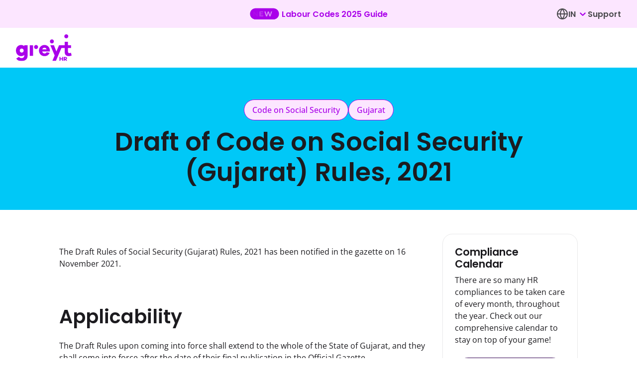

--- FILE ---
content_type: text/html
request_url: https://www.greythr.com/wiki/acts/gujarat-code-on-social-security-rules-2021/
body_size: 390898
content:
<!DOCTYPE html><html lang="en"><head><meta charSet="utf-8"/><meta name="google-site-verification" content="KRORjzK5V502cxV9I84UiyPbt-LAHRprFLWx-Cd4CkA"/><meta http-equiv="x-ua-compatible" content="ie=edge"/><meta name="viewport" content="width=device-width, initial-scale=1, shrink-to-fit=no"/><link rel="preconnect" href="https://dev.visualwebsiteoptimizer.com"/><script type="text/javascript" id="vwoCode">
            window._vwo_code || (function() {
              var account_id=779549,
              version=2.0,
              settings_tolerance=2000,
              hide_element='body',
              hide_element_style = 'opacity:0 !important;filter:alpha(opacity=0) !important;background:none !important',
              /* DO NOT EDIT BELOW THIS LINE */
              f=false,w=window,d=document,v=d.querySelector('#vwoCode'),cK='_vwo_'+account_id+'_settings',cc={};try{var c=JSON.parse(localStorage.getItem('_vwo_'+account_id+'_config'));cc=c&&typeof c==='object'?c:{}}catch(e){}var stT=cc.stT==='session'?w.sessionStorage:w.localStorage;code={use_existing_jquery:function(){return typeof use_existing_jquery!=='undefined'?use_existing_jquery:undefined},library_tolerance:function(){return typeof library_tolerance!=='undefined'?library_tolerance:undefined},settings_tolerance:function(){return cc.sT||settings_tolerance},hide_element_style:function(){return'{'+(cc.hES||hide_element_style)+'}'},hide_element:function(){return typeof cc.hE==='string'?cc.hE:hide_element},getVersion:function(){return version},finish:function(){if(!f){f=true;var e=d.getElementById('_vis_opt_path_hides');if(e)e.parentNode.removeChild(e)}},finished:function(){return f},load:function(e){var t=this.getSettings(),n=d.createElement('script'),i=this;if(t){n.textContent=t;d.getElementsByTagName('head')[0].appendChild(n);if(!w.VWO||VWO.caE){stT.removeItem(cK);i.load(e)}}else{n.fetchPriority='high';n.src=e;n.type='text/javascript';n.onerror=function(){_vwo_code.finish()};d.getElementsByTagName('head')[0].appendChild(n)}},getSettings:function(){try{var e=stT.getItem(cK);if(!e){return}e=JSON.parse(e);if(Date.now()>e.e){stT.removeItem(cK);return}return e.s}catch(e){return}},init:function(){if(d.URL.indexOf('__vwo_disable__')>-1)return;var e=this.settings_tolerance();w._vwo_settings_timer=setTimeout(function(){_vwo_code.finish();stT.removeItem(cK)},e);var t=d.currentScript,n=d.createElement('style'),i=this.hide_element(),r=t&&!t.async&&i?i+this.hide_element_style():'',c=d.getElementsByTagName('head')[0];n.setAttribute('id','_vis_opt_path_hides');v&&n.setAttribute('nonce',v.nonce);n.setAttribute('type','text/css');if(n.styleSheet)n.styleSheet.cssText=r;else n.appendChild(d.createTextNode(r));c.appendChild(n);this.load('https://dev.visualwebsiteoptimizer.com/j.php?a='+account_id+'&u='+encodeURIComponent(d.URL)+'&vn='+version)}};w._vwo_code=code;code.init();})();
              
            </script><script type="text/javascript">
						window.faitracker = window.faitracker || function() {
						this.q = [];
						var t = new CustomEvent("FAITRACKER_QUEUED_EVENT");
						return this.init = function(t, e, a) {
						this.TOKEN = t,
						this.INIT_PARAMS = e,
						this.INIT_CALLBACK = a,
						window.dispatchEvent(new CustomEvent("FAITRACKER_INIT_EVENT"))
						},
						this.call = function() {
						var e = { k: "", a: [] };
						if (arguments && arguments.length >= 1) {
							for (var a = 1; a < arguments.length; a++) e.a.push(arguments[a]);
							e.k = arguments[0];
						}
						this.q.push(e), window.dispatchEvent(t);
						},
						this.message = function() {
						window.addEventListener("message", function(t) {
							"faitracker" === t.data.origin && this.call("message", t.data.type, t.data.message);
						});
						},
						this.message(),
						this.init("12r8rzcdn4gygawujd7r53alszljtzz5", { host: "https://api.factors.ai" }),
						this;
						}(),
						function() {
							var t = document.createElement("script");
							t.type = "text/javascript";
							t.src = "https://app.factors.ai/assets/factors.js";
							t.async = !0;
							var d = document.getElementsByTagName("script")[0];
							d.parentNode.insertBefore(t, d);
						}();
						</script><meta name="generator" content="Gatsby 5.12.4"/><meta name="theme-color" content="#3D63AE"/><meta name="description" content="The Draft Rules of Social Security (Gujarat) Rules, 2021 has been notified in the gazette on 16 November 2021." data-gatsby-head="true"/><meta name="image" content="https://www.greythr.com/logos/greythr-logo-50_0.png" data-gatsby-head="true"/><meta name="version" content="v3" data-gatsby-head="true"/><meta property="og:site_name" content="greythr" data-gatsby-head="true"/><meta property="og:locale" content="en_US" data-gatsby-head="true"/><meta property="og:url" content="https://www.greythr.com/wiki/acts/gujarat-code-on-social-security-rules-2021/" data-gatsby-head="true"/><meta property="og:type" content="article" data-gatsby-head="true"/><meta property="og:title" content="The Draft of Code on Social Security (Gujarat) Rules, 2021" data-gatsby-head="true"/><meta property="og:description" content="The Draft Rules of Social Security (Gujarat) Rules, 2021 has been notified in the gazette on 16 November 2021." data-gatsby-head="true"/><meta property="og:image" content="https://www.greythr.com/logos/greythr-logo-50_0.png" data-gatsby-head="true"/><meta property="og:image:alt" content="The Draft Rules of Social Security (Gujarat) Rules, 2021 has been notified in the gazette on 16 November 2021." data-gatsby-head="true"/><meta name="facebook-domain-verification" content="7u2oc5hj57sowhmu5c2bvgnxtgq3lo" data-gatsby-head="true"/><meta name="twitter:creator" content="@greythr2" data-gatsby-head="true"/><meta name="twitter:card" content="summary_large_image" data-gatsby-head="true"/><meta name="twitter:title" content="The Draft of Code on Social Security (Gujarat) Rules, 2021" data-gatsby-head="true"/><meta name="twitter:description" content="The Draft Rules of Social Security (Gujarat) Rules, 2021 has been notified in the gazette on 16 November 2021." data-gatsby-head="true"/><meta name="twitter:image" content="https://www.greythr.com/logos/greythr-logo-50_0.png" data-gatsby-head="true"/><meta name="twitter:image:alt" content="The Draft Rules of Social Security (Gujarat) Rules, 2021 has been notified in the gazette on 16 November 2021." data-gatsby-head="true"/><style data-href="/styles.20673aa6a13ac893d800.css" data-identity="gatsby-global-css">@font-face{font-display:swap;font-family:Open Sans;font-style:normal;font-weight:400;src:url(/static/open-sans-cyrillic-ext-400-normal-9b6355dc8d1fd24e44b4097370ca441b.woff2) format("woff2"),url(/static/open-sans-cyrillic-ext-400-normal-0f36429828b6581ab285494370f34ff7.woff) format("woff");unicode-range:u+0460-052f,u+1c80-1c8a,u+20b4,u+2de0-2dff,u+a640-a69f,u+fe2e-fe2f}@font-face{font-display:swap;font-family:Open Sans;font-style:normal;font-weight:400;src:url(/static/open-sans-cyrillic-400-normal-625d541cd66f7e0ab808d17c72952a5c.woff2) format("woff2"),url([data-uri]) format("woff");unicode-range:u+0301,u+0400-045f,u+0490-0491,u+04b0-04b1,u+2116}@font-face{font-display:swap;font-family:Open Sans;font-style:normal;font-weight:400;src:url([data-uri]) format("woff2"),url([data-uri]) format("woff");unicode-range:u+1f??}@font-face{font-display:swap;font-family:Open Sans;font-style:normal;font-weight:400;src:url([data-uri]) format("woff2"),url([data-uri]) format("woff");unicode-range:u+0370-0377,u+037a-037f,u+0384-038a,u+038c,u+038e-03a1,u+03a3-03ff}@font-face{font-display:swap;font-family:Open Sans;font-style:normal;font-weight:400;src:url([data-uri]) format("woff2"),url([data-uri]) format("woff");unicode-range:u+0307-0308,u+0590-05ff,u+200c-2010,u+20aa,u+25cc,u+fb1d-fb4f}@font-face{font-display:swap;font-family:Open Sans;font-style:normal;font-weight:400;src:url(/static/open-sans-math-400-normal-e067abc4a45bd68b2ac3f54f516a192b.woff2) format("woff2"),url(/static/open-sans-math-400-normal-a00330f1650b5c09182ca33da2020010.woff) format("woff");unicode-range:u+0302-0303,u+0305,u+0307-0308,u+0310,u+0312,u+0315,u+031a,u+0326-0327,u+032c,u+032f-0330,u+0332-0333,u+0338,u+033a,u+0346,u+034d,u+0391-03a1,u+03a3-03a9,u+03b1-03c9,u+03d1,u+03d5-03d6,u+03f0-03f1,u+03f4-03f5,u+2016-2017,u+2034-2038,u+203c,u+2040,u+2043,u+2047,u+2050,u+2057,u+205f,u+2070-2071,u+2074-208e,u+2090-209c,u+20d0-20dc,u+20e1,u+20e5-20ef,u+2100-2112,u+2114-2115,u+2117-2121,u+2123-214f,u+2190,u+2192,u+2194-21ae,u+21b0-21e5,u+21f1-21f2,u+21f4-2211,u+2213-2214,u+2216-22ff,u+2308-230b,u+2310,u+2319,u+231c-2321,u+2336-237a,u+237c,u+2395,u+239b-23b7,u+23d0,u+23dc-23e1,u+2474-2475,u+25af,u+25b3,u+25b7,u+25bd,u+25c1,u+25ca,u+25cc,u+25fb,u+266d-266f,u+27c0-27ff,u+2900-2aff,u+2b0e-2b11,u+2b30-2b4c,u+2bfe,u+3030,u+ff5b,u+ff5d,u+1d400-1d7ff,u+1ee??}@font-face{font-display:swap;font-family:Open Sans;font-style:normal;font-weight:400;src:url(/static/open-sans-symbols-400-normal-81aab70ef6e3c88f32a32d0b1696efd8.woff2) format("woff2"),url([data-uri]) format("woff");unicode-range:u+0001-000c,u+000e-001f,u+007f-009f,u+20dd-20e0,u+20e2-20e4,u+2150-218f,u+2190,u+2192,u+2194-2199,u+21af,u+21e6-21f0,u+21f3,u+2218-2219,u+2299,u+22c4-22c6,u+2300-243f,u+2440-244a,u+2460-24ff,u+25a0-27bf,u+28??,u+2921-2922,u+2981,u+29bf,u+29eb,u+2b??,u+4dc0-4dff,u+fff9-fffb,u+10140-1018e,u+10190-1019c,u+101a0,u+101d0-101fd,u+102e0-102fb,u+10e60-10e7e,u+1d2c0-1d2d3,u+1d2e0-1d37f,u+1f0??,u+1f100-1f1ad,u+1f1e6-1f1ff,u+1f30d-1f30f,u+1f315,u+1f31c,u+1f31e,u+1f320-1f32c,u+1f336,u+1f378,u+1f37d,u+1f382,u+1f393-1f39f,u+1f3a7-1f3a8,u+1f3ac-1f3af,u+1f3c2,u+1f3c4-1f3c6,u+1f3ca-1f3ce,u+1f3d4-1f3e0,u+1f3ed,u+1f3f1-1f3f3,u+1f3f5-1f3f7,u+1f408,u+1f415,u+1f41f,u+1f426,u+1f43f,u+1f441-1f442,u+1f444,u+1f446-1f449,u+1f44c-1f44e,u+1f453,u+1f46a,u+1f47d,u+1f4a3,u+1f4b0,u+1f4b3,u+1f4b9,u+1f4bb,u+1f4bf,u+1f4c8-1f4cb,u+1f4d6,u+1f4da,u+1f4df,u+1f4e3-1f4e6,u+1f4ea-1f4ed,u+1f4f7,u+1f4f9-1f4fb,u+1f4fd-1f4fe,u+1f503,u+1f507-1f50b,u+1f50d,u+1f512-1f513,u+1f53e-1f54a,u+1f54f-1f5fa,u+1f610,u+1f650-1f67f,u+1f687,u+1f68d,u+1f691,u+1f694,u+1f698,u+1f6ad,u+1f6b2,u+1f6b9-1f6ba,u+1f6bc,u+1f6c6-1f6cf,u+1f6d3-1f6d7,u+1f6e0-1f6ea,u+1f6f0-1f6f3,u+1f6f7-1f6fc,u+1f7??,u+1f800-1f80b,u+1f810-1f847,u+1f850-1f859,u+1f860-1f887,u+1f890-1f8ad,u+1f8b0-1f8bb,u+1f8c0-1f8c1,u+1f900-1f90b,u+1f93b,u+1f946,u+1f984,u+1f996,u+1f9e9,u+1fa00-1fa6f,u+1fa70-1fa7c,u+1fa80-1fa89,u+1fa8f-1fac6,u+1face-1fadc,u+1fadf-1fae9,u+1faf0-1faf8,u+1fb??}@font-face{font-display:swap;font-family:Open Sans;font-style:normal;font-weight:400;src:url([data-uri]) format("woff2"),url([data-uri]) format("woff");unicode-range:u+0102-0103,u+0110-0111,u+0128-0129,u+0168-0169,u+01a0-01a1,u+01af-01b0,u+0300-0301,u+0303-0304,u+0308-0309,u+0323,u+0329,u+1ea0-1ef9,u+20ab}@font-face{font-display:swap;font-family:Open Sans;font-style:normal;font-weight:400;src:url(/static/open-sans-latin-ext-400-normal-6fd6f861b82223b1fe88c30ed2bd1ffa.woff2) format("woff2"),url(/static/open-sans-latin-ext-400-normal-9a552a0b4c2f7bb7af940c622312481d.woff) format("woff");unicode-range:u+0100-02ba,u+02bd-02c5,u+02c7-02cc,u+02ce-02d7,u+02dd-02ff,u+0304,u+0308,u+0329,u+1d00-1dbf,u+1e00-1e9f,u+1ef2-1eff,u+2020,u+20a0-20ab,u+20ad-20c0,u+2113,u+2c60-2c7f,u+a720-a7ff}@font-face{font-display:swap;font-family:Open Sans;font-style:normal;font-weight:400;src:url(/static/open-sans-latin-400-normal-4a40e7d3a1b2ee1687a1b8bf03d25279.woff2) format("woff2"),url(/static/open-sans-latin-400-normal-6966065686166619e2778d53bac2eb3b.woff) format("woff");unicode-range:u+00??,u+0131,u+0152-0153,u+02bb-02bc,u+02c6,u+02da,u+02dc,u+0304,u+0308,u+0329,u+2000-206f,u+20ac,u+2122,u+2191,u+2193,u+2212,u+2215,u+feff,u+fffd}@font-face{font-display:swap;font-family:Open Sans;font-style:normal;font-weight:500;src:url(/static/open-sans-cyrillic-ext-500-normal-12a06aa2ffb59e8b9ef26dbcb782a6ab.woff2) format("woff2"),url(/static/open-sans-cyrillic-ext-500-normal-46b830221c90c9ef2627d01003d13e67.woff) format("woff");unicode-range:u+0460-052f,u+1c80-1c8a,u+20b4,u+2de0-2dff,u+a640-a69f,u+fe2e-fe2f}@font-face{font-display:swap;font-family:Open Sans;font-style:normal;font-weight:500;src:url(/static/open-sans-cyrillic-500-normal-43c179663d90a0320c018bf5a0be7087.woff2) format("woff2"),url([data-uri]) format("woff");unicode-range:u+0301,u+0400-045f,u+0490-0491,u+04b0-04b1,u+2116}@font-face{font-display:swap;font-family:Open Sans;font-style:normal;font-weight:500;src:url([data-uri]) format("woff2"),url([data-uri]) format("woff");unicode-range:u+1f??}@font-face{font-display:swap;font-family:Open Sans;font-style:normal;font-weight:500;src:url([data-uri]) format("woff2"),url([data-uri]) format("woff");unicode-range:u+0370-0377,u+037a-037f,u+0384-038a,u+038c,u+038e-03a1,u+03a3-03ff}@font-face{font-display:swap;font-family:Open Sans;font-style:normal;font-weight:500;src:url([data-uri]) format("woff2"),url([data-uri]) format("woff");unicode-range:u+0307-0308,u+0590-05ff,u+200c-2010,u+20aa,u+25cc,u+fb1d-fb4f}@font-face{font-display:swap;font-family:Open Sans;font-style:normal;font-weight:500;src:url(/static/open-sans-math-500-normal-a9689a4a41e2830cd07ad31446debf31.woff2) format("woff2"),url(/static/open-sans-math-500-normal-b65570ad68a04905a5c5197b640f84fb.woff) format("woff");unicode-range:u+0302-0303,u+0305,u+0307-0308,u+0310,u+0312,u+0315,u+031a,u+0326-0327,u+032c,u+032f-0330,u+0332-0333,u+0338,u+033a,u+0346,u+034d,u+0391-03a1,u+03a3-03a9,u+03b1-03c9,u+03d1,u+03d5-03d6,u+03f0-03f1,u+03f4-03f5,u+2016-2017,u+2034-2038,u+203c,u+2040,u+2043,u+2047,u+2050,u+2057,u+205f,u+2070-2071,u+2074-208e,u+2090-209c,u+20d0-20dc,u+20e1,u+20e5-20ef,u+2100-2112,u+2114-2115,u+2117-2121,u+2123-214f,u+2190,u+2192,u+2194-21ae,u+21b0-21e5,u+21f1-21f2,u+21f4-2211,u+2213-2214,u+2216-22ff,u+2308-230b,u+2310,u+2319,u+231c-2321,u+2336-237a,u+237c,u+2395,u+239b-23b7,u+23d0,u+23dc-23e1,u+2474-2475,u+25af,u+25b3,u+25b7,u+25bd,u+25c1,u+25ca,u+25cc,u+25fb,u+266d-266f,u+27c0-27ff,u+2900-2aff,u+2b0e-2b11,u+2b30-2b4c,u+2bfe,u+3030,u+ff5b,u+ff5d,u+1d400-1d7ff,u+1ee??}@font-face{font-display:swap;font-family:Open Sans;font-style:normal;font-weight:500;src:url(/static/open-sans-symbols-500-normal-a9e2f33a10cb042c04520432975849c7.woff2) format("woff2"),url([data-uri]) format("woff");unicode-range:u+0001-000c,u+000e-001f,u+007f-009f,u+20dd-20e0,u+20e2-20e4,u+2150-218f,u+2190,u+2192,u+2194-2199,u+21af,u+21e6-21f0,u+21f3,u+2218-2219,u+2299,u+22c4-22c6,u+2300-243f,u+2440-244a,u+2460-24ff,u+25a0-27bf,u+28??,u+2921-2922,u+2981,u+29bf,u+29eb,u+2b??,u+4dc0-4dff,u+fff9-fffb,u+10140-1018e,u+10190-1019c,u+101a0,u+101d0-101fd,u+102e0-102fb,u+10e60-10e7e,u+1d2c0-1d2d3,u+1d2e0-1d37f,u+1f0??,u+1f100-1f1ad,u+1f1e6-1f1ff,u+1f30d-1f30f,u+1f315,u+1f31c,u+1f31e,u+1f320-1f32c,u+1f336,u+1f378,u+1f37d,u+1f382,u+1f393-1f39f,u+1f3a7-1f3a8,u+1f3ac-1f3af,u+1f3c2,u+1f3c4-1f3c6,u+1f3ca-1f3ce,u+1f3d4-1f3e0,u+1f3ed,u+1f3f1-1f3f3,u+1f3f5-1f3f7,u+1f408,u+1f415,u+1f41f,u+1f426,u+1f43f,u+1f441-1f442,u+1f444,u+1f446-1f449,u+1f44c-1f44e,u+1f453,u+1f46a,u+1f47d,u+1f4a3,u+1f4b0,u+1f4b3,u+1f4b9,u+1f4bb,u+1f4bf,u+1f4c8-1f4cb,u+1f4d6,u+1f4da,u+1f4df,u+1f4e3-1f4e6,u+1f4ea-1f4ed,u+1f4f7,u+1f4f9-1f4fb,u+1f4fd-1f4fe,u+1f503,u+1f507-1f50b,u+1f50d,u+1f512-1f513,u+1f53e-1f54a,u+1f54f-1f5fa,u+1f610,u+1f650-1f67f,u+1f687,u+1f68d,u+1f691,u+1f694,u+1f698,u+1f6ad,u+1f6b2,u+1f6b9-1f6ba,u+1f6bc,u+1f6c6-1f6cf,u+1f6d3-1f6d7,u+1f6e0-1f6ea,u+1f6f0-1f6f3,u+1f6f7-1f6fc,u+1f7??,u+1f800-1f80b,u+1f810-1f847,u+1f850-1f859,u+1f860-1f887,u+1f890-1f8ad,u+1f8b0-1f8bb,u+1f8c0-1f8c1,u+1f900-1f90b,u+1f93b,u+1f946,u+1f984,u+1f996,u+1f9e9,u+1fa00-1fa6f,u+1fa70-1fa7c,u+1fa80-1fa89,u+1fa8f-1fac6,u+1face-1fadc,u+1fadf-1fae9,u+1faf0-1faf8,u+1fb??}@font-face{font-display:swap;font-family:Open Sans;font-style:normal;font-weight:500;src:url([data-uri]) format("woff2"),url([data-uri]) format("woff");unicode-range:u+0102-0103,u+0110-0111,u+0128-0129,u+0168-0169,u+01a0-01a1,u+01af-01b0,u+0300-0301,u+0303-0304,u+0308-0309,u+0323,u+0329,u+1ea0-1ef9,u+20ab}@font-face{font-display:swap;font-family:Open Sans;font-style:normal;font-weight:500;src:url(/static/open-sans-latin-ext-500-normal-626456d256c462e06971a1c72d717457.woff2) format("woff2"),url(/static/open-sans-latin-ext-500-normal-9df8f3026509517290e0627e4ac357d5.woff) format("woff");unicode-range:u+0100-02ba,u+02bd-02c5,u+02c7-02cc,u+02ce-02d7,u+02dd-02ff,u+0304,u+0308,u+0329,u+1d00-1dbf,u+1e00-1e9f,u+1ef2-1eff,u+2020,u+20a0-20ab,u+20ad-20c0,u+2113,u+2c60-2c7f,u+a720-a7ff}@font-face{font-display:swap;font-family:Open Sans;font-style:normal;font-weight:500;src:url(/static/open-sans-latin-500-normal-91d4d8e6f695c3beafa27e149fc37871.woff2) format("woff2"),url(/static/open-sans-latin-500-normal-5006497bcd2565e51f283f5077031b07.woff) format("woff");unicode-range:u+00??,u+0131,u+0152-0153,u+02bb-02bc,u+02c6,u+02da,u+02dc,u+0304,u+0308,u+0329,u+2000-206f,u+20ac,u+2122,u+2191,u+2193,u+2212,u+2215,u+feff,u+fffd}@font-face{font-display:swap;font-family:Open Sans;font-style:normal;font-weight:600;src:url(/static/open-sans-cyrillic-ext-600-normal-f93e83a046eb3be3040dc0a860a1449e.woff2) format("woff2"),url(/static/open-sans-cyrillic-ext-600-normal-6463c9244f8b9ba576a3285fa1bf58c5.woff) format("woff");unicode-range:u+0460-052f,u+1c80-1c8a,u+20b4,u+2de0-2dff,u+a640-a69f,u+fe2e-fe2f}@font-face{font-display:swap;font-family:Open Sans;font-style:normal;font-weight:600;src:url(/static/open-sans-cyrillic-600-normal-2bdcc6d692509a1b32d149b501914858.woff2) format("woff2"),url([data-uri]) format("woff");unicode-range:u+0301,u+0400-045f,u+0490-0491,u+04b0-04b1,u+2116}@font-face{font-display:swap;font-family:Open Sans;font-style:normal;font-weight:600;src:url([data-uri]) format("woff2"),url([data-uri]) format("woff");unicode-range:u+1f??}@font-face{font-display:swap;font-family:Open Sans;font-style:normal;font-weight:600;src:url([data-uri]) format("woff2"),url([data-uri]) format("woff");unicode-range:u+0370-0377,u+037a-037f,u+0384-038a,u+038c,u+038e-03a1,u+03a3-03ff}@font-face{font-display:swap;font-family:Open Sans;font-style:normal;font-weight:600;src:url([data-uri]) format("woff2"),url([data-uri]) format("woff");unicode-range:u+0307-0308,u+0590-05ff,u+200c-2010,u+20aa,u+25cc,u+fb1d-fb4f}@font-face{font-display:swap;font-family:Open Sans;font-style:normal;font-weight:600;src:url(/static/open-sans-math-600-normal-501e5ee315ab705dd863c43131fda9a2.woff2) format("woff2"),url(/static/open-sans-math-600-normal-504ea87ff328bf37c8eeec617e89e9ce.woff) format("woff");unicode-range:u+0302-0303,u+0305,u+0307-0308,u+0310,u+0312,u+0315,u+031a,u+0326-0327,u+032c,u+032f-0330,u+0332-0333,u+0338,u+033a,u+0346,u+034d,u+0391-03a1,u+03a3-03a9,u+03b1-03c9,u+03d1,u+03d5-03d6,u+03f0-03f1,u+03f4-03f5,u+2016-2017,u+2034-2038,u+203c,u+2040,u+2043,u+2047,u+2050,u+2057,u+205f,u+2070-2071,u+2074-208e,u+2090-209c,u+20d0-20dc,u+20e1,u+20e5-20ef,u+2100-2112,u+2114-2115,u+2117-2121,u+2123-214f,u+2190,u+2192,u+2194-21ae,u+21b0-21e5,u+21f1-21f2,u+21f4-2211,u+2213-2214,u+2216-22ff,u+2308-230b,u+2310,u+2319,u+231c-2321,u+2336-237a,u+237c,u+2395,u+239b-23b7,u+23d0,u+23dc-23e1,u+2474-2475,u+25af,u+25b3,u+25b7,u+25bd,u+25c1,u+25ca,u+25cc,u+25fb,u+266d-266f,u+27c0-27ff,u+2900-2aff,u+2b0e-2b11,u+2b30-2b4c,u+2bfe,u+3030,u+ff5b,u+ff5d,u+1d400-1d7ff,u+1ee??}@font-face{font-display:swap;font-family:Open Sans;font-style:normal;font-weight:600;src:url(/static/open-sans-symbols-600-normal-015482b3e6e38224445097223f8b1dc6.woff2) format("woff2"),url([data-uri]) format("woff");unicode-range:u+0001-000c,u+000e-001f,u+007f-009f,u+20dd-20e0,u+20e2-20e4,u+2150-218f,u+2190,u+2192,u+2194-2199,u+21af,u+21e6-21f0,u+21f3,u+2218-2219,u+2299,u+22c4-22c6,u+2300-243f,u+2440-244a,u+2460-24ff,u+25a0-27bf,u+28??,u+2921-2922,u+2981,u+29bf,u+29eb,u+2b??,u+4dc0-4dff,u+fff9-fffb,u+10140-1018e,u+10190-1019c,u+101a0,u+101d0-101fd,u+102e0-102fb,u+10e60-10e7e,u+1d2c0-1d2d3,u+1d2e0-1d37f,u+1f0??,u+1f100-1f1ad,u+1f1e6-1f1ff,u+1f30d-1f30f,u+1f315,u+1f31c,u+1f31e,u+1f320-1f32c,u+1f336,u+1f378,u+1f37d,u+1f382,u+1f393-1f39f,u+1f3a7-1f3a8,u+1f3ac-1f3af,u+1f3c2,u+1f3c4-1f3c6,u+1f3ca-1f3ce,u+1f3d4-1f3e0,u+1f3ed,u+1f3f1-1f3f3,u+1f3f5-1f3f7,u+1f408,u+1f415,u+1f41f,u+1f426,u+1f43f,u+1f441-1f442,u+1f444,u+1f446-1f449,u+1f44c-1f44e,u+1f453,u+1f46a,u+1f47d,u+1f4a3,u+1f4b0,u+1f4b3,u+1f4b9,u+1f4bb,u+1f4bf,u+1f4c8-1f4cb,u+1f4d6,u+1f4da,u+1f4df,u+1f4e3-1f4e6,u+1f4ea-1f4ed,u+1f4f7,u+1f4f9-1f4fb,u+1f4fd-1f4fe,u+1f503,u+1f507-1f50b,u+1f50d,u+1f512-1f513,u+1f53e-1f54a,u+1f54f-1f5fa,u+1f610,u+1f650-1f67f,u+1f687,u+1f68d,u+1f691,u+1f694,u+1f698,u+1f6ad,u+1f6b2,u+1f6b9-1f6ba,u+1f6bc,u+1f6c6-1f6cf,u+1f6d3-1f6d7,u+1f6e0-1f6ea,u+1f6f0-1f6f3,u+1f6f7-1f6fc,u+1f7??,u+1f800-1f80b,u+1f810-1f847,u+1f850-1f859,u+1f860-1f887,u+1f890-1f8ad,u+1f8b0-1f8bb,u+1f8c0-1f8c1,u+1f900-1f90b,u+1f93b,u+1f946,u+1f984,u+1f996,u+1f9e9,u+1fa00-1fa6f,u+1fa70-1fa7c,u+1fa80-1fa89,u+1fa8f-1fac6,u+1face-1fadc,u+1fadf-1fae9,u+1faf0-1faf8,u+1fb??}@font-face{font-display:swap;font-family:Open Sans;font-style:normal;font-weight:600;src:url([data-uri]) format("woff2"),url([data-uri]) format("woff");unicode-range:u+0102-0103,u+0110-0111,u+0128-0129,u+0168-0169,u+01a0-01a1,u+01af-01b0,u+0300-0301,u+0303-0304,u+0308-0309,u+0323,u+0329,u+1ea0-1ef9,u+20ab}@font-face{font-display:swap;font-family:Open Sans;font-style:normal;font-weight:600;src:url(/static/open-sans-latin-ext-600-normal-f0e1b23f35df5794d79d975eff263c6c.woff2) format("woff2"),url(/static/open-sans-latin-ext-600-normal-92e32917573dc8a34ea59c3d7d38734f.woff) format("woff");unicode-range:u+0100-02ba,u+02bd-02c5,u+02c7-02cc,u+02ce-02d7,u+02dd-02ff,u+0304,u+0308,u+0329,u+1d00-1dbf,u+1e00-1e9f,u+1ef2-1eff,u+2020,u+20a0-20ab,u+20ad-20c0,u+2113,u+2c60-2c7f,u+a720-a7ff}@font-face{font-display:swap;font-family:Open Sans;font-style:normal;font-weight:600;src:url(/static/open-sans-latin-600-normal-4e3a327d704bb9ea0e7b638eb2a5c02b.woff2) format("woff2"),url(/static/open-sans-latin-600-normal-a6808ce43a7f69139fb559192e30ba38.woff) format("woff");unicode-range:u+00??,u+0131,u+0152-0153,u+02bb-02bc,u+02c6,u+02da,u+02dc,u+0304,u+0308,u+0329,u+2000-206f,u+20ac,u+2122,u+2191,u+2193,u+2212,u+2215,u+feff,u+fffd}@font-face{font-display:swap;font-family:Open Sans;font-style:normal;font-weight:700;src:url(/static/open-sans-cyrillic-ext-700-normal-7bf6689e76a921ffebdd9fc8f1186a77.woff2) format("woff2"),url(/static/open-sans-cyrillic-ext-700-normal-7ac62c518f013ce5172f06c80d75ea1b.woff) format("woff");unicode-range:u+0460-052f,u+1c80-1c8a,u+20b4,u+2de0-2dff,u+a640-a69f,u+fe2e-fe2f}@font-face{font-display:swap;font-family:Open Sans;font-style:normal;font-weight:700;src:url(/static/open-sans-cyrillic-700-normal-c4b0a1b157f9e0ba3ea6cb14807915bb.woff2) format("woff2"),url([data-uri]) format("woff");unicode-range:u+0301,u+0400-045f,u+0490-0491,u+04b0-04b1,u+2116}@font-face{font-display:swap;font-family:Open Sans;font-style:normal;font-weight:700;src:url([data-uri]) format("woff2"),url([data-uri]) format("woff");unicode-range:u+1f??}@font-face{font-display:swap;font-family:Open Sans;font-style:normal;font-weight:700;src:url([data-uri]) format("woff2"),url([data-uri]) format("woff");unicode-range:u+0370-0377,u+037a-037f,u+0384-038a,u+038c,u+038e-03a1,u+03a3-03ff}@font-face{font-display:swap;font-family:Open Sans;font-style:normal;font-weight:700;src:url([data-uri]) format("woff2"),url([data-uri]) format("woff");unicode-range:u+0307-0308,u+0590-05ff,u+200c-2010,u+20aa,u+25cc,u+fb1d-fb4f}@font-face{font-display:swap;font-family:Open Sans;font-style:normal;font-weight:700;src:url(/static/open-sans-math-700-normal-3f933e72f3688f9f862150f143868b6c.woff2) format("woff2"),url(/static/open-sans-math-700-normal-60eb4bf10ac478238920be08ca6187d6.woff) format("woff");unicode-range:u+0302-0303,u+0305,u+0307-0308,u+0310,u+0312,u+0315,u+031a,u+0326-0327,u+032c,u+032f-0330,u+0332-0333,u+0338,u+033a,u+0346,u+034d,u+0391-03a1,u+03a3-03a9,u+03b1-03c9,u+03d1,u+03d5-03d6,u+03f0-03f1,u+03f4-03f5,u+2016-2017,u+2034-2038,u+203c,u+2040,u+2043,u+2047,u+2050,u+2057,u+205f,u+2070-2071,u+2074-208e,u+2090-209c,u+20d0-20dc,u+20e1,u+20e5-20ef,u+2100-2112,u+2114-2115,u+2117-2121,u+2123-214f,u+2190,u+2192,u+2194-21ae,u+21b0-21e5,u+21f1-21f2,u+21f4-2211,u+2213-2214,u+2216-22ff,u+2308-230b,u+2310,u+2319,u+231c-2321,u+2336-237a,u+237c,u+2395,u+239b-23b7,u+23d0,u+23dc-23e1,u+2474-2475,u+25af,u+25b3,u+25b7,u+25bd,u+25c1,u+25ca,u+25cc,u+25fb,u+266d-266f,u+27c0-27ff,u+2900-2aff,u+2b0e-2b11,u+2b30-2b4c,u+2bfe,u+3030,u+ff5b,u+ff5d,u+1d400-1d7ff,u+1ee??}@font-face{font-display:swap;font-family:Open Sans;font-style:normal;font-weight:700;src:url(/static/open-sans-symbols-700-normal-40fd13aaacecd11c2e0a73cd0dd0db20.woff2) format("woff2"),url([data-uri]) format("woff");unicode-range:u+0001-000c,u+000e-001f,u+007f-009f,u+20dd-20e0,u+20e2-20e4,u+2150-218f,u+2190,u+2192,u+2194-2199,u+21af,u+21e6-21f0,u+21f3,u+2218-2219,u+2299,u+22c4-22c6,u+2300-243f,u+2440-244a,u+2460-24ff,u+25a0-27bf,u+28??,u+2921-2922,u+2981,u+29bf,u+29eb,u+2b??,u+4dc0-4dff,u+fff9-fffb,u+10140-1018e,u+10190-1019c,u+101a0,u+101d0-101fd,u+102e0-102fb,u+10e60-10e7e,u+1d2c0-1d2d3,u+1d2e0-1d37f,u+1f0??,u+1f100-1f1ad,u+1f1e6-1f1ff,u+1f30d-1f30f,u+1f315,u+1f31c,u+1f31e,u+1f320-1f32c,u+1f336,u+1f378,u+1f37d,u+1f382,u+1f393-1f39f,u+1f3a7-1f3a8,u+1f3ac-1f3af,u+1f3c2,u+1f3c4-1f3c6,u+1f3ca-1f3ce,u+1f3d4-1f3e0,u+1f3ed,u+1f3f1-1f3f3,u+1f3f5-1f3f7,u+1f408,u+1f415,u+1f41f,u+1f426,u+1f43f,u+1f441-1f442,u+1f444,u+1f446-1f449,u+1f44c-1f44e,u+1f453,u+1f46a,u+1f47d,u+1f4a3,u+1f4b0,u+1f4b3,u+1f4b9,u+1f4bb,u+1f4bf,u+1f4c8-1f4cb,u+1f4d6,u+1f4da,u+1f4df,u+1f4e3-1f4e6,u+1f4ea-1f4ed,u+1f4f7,u+1f4f9-1f4fb,u+1f4fd-1f4fe,u+1f503,u+1f507-1f50b,u+1f50d,u+1f512-1f513,u+1f53e-1f54a,u+1f54f-1f5fa,u+1f610,u+1f650-1f67f,u+1f687,u+1f68d,u+1f691,u+1f694,u+1f698,u+1f6ad,u+1f6b2,u+1f6b9-1f6ba,u+1f6bc,u+1f6c6-1f6cf,u+1f6d3-1f6d7,u+1f6e0-1f6ea,u+1f6f0-1f6f3,u+1f6f7-1f6fc,u+1f7??,u+1f800-1f80b,u+1f810-1f847,u+1f850-1f859,u+1f860-1f887,u+1f890-1f8ad,u+1f8b0-1f8bb,u+1f8c0-1f8c1,u+1f900-1f90b,u+1f93b,u+1f946,u+1f984,u+1f996,u+1f9e9,u+1fa00-1fa6f,u+1fa70-1fa7c,u+1fa80-1fa89,u+1fa8f-1fac6,u+1face-1fadc,u+1fadf-1fae9,u+1faf0-1faf8,u+1fb??}@font-face{font-display:swap;font-family:Open Sans;font-style:normal;font-weight:700;src:url([data-uri]) format("woff2"),url([data-uri]) format("woff");unicode-range:u+0102-0103,u+0110-0111,u+0128-0129,u+0168-0169,u+01a0-01a1,u+01af-01b0,u+0300-0301,u+0303-0304,u+0308-0309,u+0323,u+0329,u+1ea0-1ef9,u+20ab}@font-face{font-display:swap;font-family:Open Sans;font-style:normal;font-weight:700;src:url(/static/open-sans-latin-ext-700-normal-ac430f808999f2b45a4cc046ff0ad052.woff2) format("woff2"),url(/static/open-sans-latin-ext-700-normal-7024697b435d4db11e32c49b0c293c0a.woff) format("woff");unicode-range:u+0100-02ba,u+02bd-02c5,u+02c7-02cc,u+02ce-02d7,u+02dd-02ff,u+0304,u+0308,u+0329,u+1d00-1dbf,u+1e00-1e9f,u+1ef2-1eff,u+2020,u+20a0-20ab,u+20ad-20c0,u+2113,u+2c60-2c7f,u+a720-a7ff}@font-face{font-display:swap;font-family:Open Sans;font-style:normal;font-weight:700;src:url(/static/open-sans-latin-700-normal-10a843b265d139bbd4c33b73dd5e78f3.woff2) format("woff2"),url(/static/open-sans-latin-700-normal-9cde0659ea2e2768e645d3a0c7c3d020.woff) format("woff");unicode-range:u+00??,u+0131,u+0152-0153,u+02bb-02bc,u+02c6,u+02da,u+02dc,u+0304,u+0308,u+0329,u+2000-206f,u+20ac,u+2122,u+2191,u+2193,u+2212,u+2215,u+feff,u+fffd}@font-face{font-display:swap;font-family:Poppins;font-style:normal;font-weight:400;src:url(/static/poppins-devanagari-400-normal-d2ee5e6ea17bffe3bf58f643197b606d.woff2) format("woff2"),url(/static/poppins-devanagari-400-normal-421fe9869ff4b58e2d7beda460b0dc9b.woff) format("woff");unicode-range:u+0900-097f,u+1cd0-1cf9,u+200c-200d,u+20a8,u+20b9,u+20f0,u+25cc,u+a830-a839,u+a8e0-a8ff,u+11b00-11b09}@font-face{font-display:swap;font-family:Poppins;font-style:normal;font-weight:400;src:url([data-uri]) format("woff2"),url([data-uri]) format("woff");unicode-range:u+0100-02ba,u+02bd-02c5,u+02c7-02cc,u+02ce-02d7,u+02dd-02ff,u+0304,u+0308,u+0329,u+1d00-1dbf,u+1e00-1e9f,u+1ef2-1eff,u+2020,u+20a0-20ab,u+20ad-20c0,u+2113,u+2c60-2c7f,u+a720-a7ff}@font-face{font-display:swap;font-family:Poppins;font-style:normal;font-weight:400;src:url([data-uri]) format("woff2"),url(/static/poppins-latin-400-normal-1458587c0aa7cd06b82bff30c89e6ce5.woff) format("woff");unicode-range:u+00??,u+0131,u+0152-0153,u+02bb-02bc,u+02c6,u+02da,u+02dc,u+0304,u+0308,u+0329,u+2000-206f,u+20ac,u+2122,u+2191,u+2193,u+2212,u+2215,u+feff,u+fffd}@font-face{font-display:swap;font-family:Poppins;font-style:normal;font-weight:500;src:url(/static/poppins-devanagari-500-normal-1b7fc559f2ff15bb4d2fc2a4f3c1f093.woff2) format("woff2"),url(/static/poppins-devanagari-500-normal-6b76e7a3d1cf1d15538761995ee0bcee.woff) format("woff");unicode-range:u+0900-097f,u+1cd0-1cf9,u+200c-200d,u+20a8,u+20b9,u+20f0,u+25cc,u+a830-a839,u+a8e0-a8ff,u+11b00-11b09}@font-face{font-display:swap;font-family:Poppins;font-style:normal;font-weight:500;src:url([data-uri]) format("woff2"),url([data-uri]) format("woff");unicode-range:u+0100-02ba,u+02bd-02c5,u+02c7-02cc,u+02ce-02d7,u+02dd-02ff,u+0304,u+0308,u+0329,u+1d00-1dbf,u+1e00-1e9f,u+1ef2-1eff,u+2020,u+20a0-20ab,u+20ad-20c0,u+2113,u+2c60-2c7f,u+a720-a7ff}@font-face{font-display:swap;font-family:Poppins;font-style:normal;font-weight:500;src:url([data-uri]) format("woff2"),url(/static/poppins-latin-500-normal-eb0d4c666d17c3ab18483b819046b3e7.woff) format("woff");unicode-range:u+00??,u+0131,u+0152-0153,u+02bb-02bc,u+02c6,u+02da,u+02dc,u+0304,u+0308,u+0329,u+2000-206f,u+20ac,u+2122,u+2191,u+2193,u+2212,u+2215,u+feff,u+fffd}@font-face{font-display:swap;font-family:Poppins;font-style:normal;font-weight:600;src:url(/static/poppins-devanagari-600-normal-33d4dca119756bcfeb0c213ac265c01a.woff2) format("woff2"),url(/static/poppins-devanagari-600-normal-1c97cee145d08449ab610a53feadeea2.woff) format("woff");unicode-range:u+0900-097f,u+1cd0-1cf9,u+200c-200d,u+20a8,u+20b9,u+20f0,u+25cc,u+a830-a839,u+a8e0-a8ff,u+11b00-11b09}@font-face{font-display:swap;font-family:Poppins;font-style:normal;font-weight:600;src:url([data-uri]) format("woff2"),url([data-uri]) format("woff");unicode-range:u+0100-02ba,u+02bd-02c5,u+02c7-02cc,u+02ce-02d7,u+02dd-02ff,u+0304,u+0308,u+0329,u+1d00-1dbf,u+1e00-1e9f,u+1ef2-1eff,u+2020,u+20a0-20ab,u+20ad-20c0,u+2113,u+2c60-2c7f,u+a720-a7ff}@font-face{font-display:swap;font-family:Poppins;font-style:normal;font-weight:600;src:url([data-uri]) format("woff2"),url(/static/poppins-latin-600-normal-c0dcdaeaab8caa158cb99007a8e4657a.woff) format("woff");unicode-range:u+00??,u+0131,u+0152-0153,u+02bb-02bc,u+02c6,u+02da,u+02dc,u+0304,u+0308,u+0329,u+2000-206f,u+20ac,u+2122,u+2191,u+2193,u+2212,u+2215,u+feff,u+fffd}@font-face{font-display:swap;font-family:Poppins;font-style:normal;font-weight:700;src:url(/static/poppins-devanagari-700-normal-305c44fc8fa86629187664e323489f88.woff2) format("woff2"),url(/static/poppins-devanagari-700-normal-de46590351f7df77172f37d84b5f13c7.woff) format("woff");unicode-range:u+0900-097f,u+1cd0-1cf9,u+200c-200d,u+20a8,u+20b9,u+20f0,u+25cc,u+a830-a839,u+a8e0-a8ff,u+11b00-11b09}@font-face{font-display:swap;font-family:Poppins;font-style:normal;font-weight:700;src:url([data-uri]) format("woff2"),url([data-uri]) format("woff");unicode-range:u+0100-02ba,u+02bd-02c5,u+02c7-02cc,u+02ce-02d7,u+02dd-02ff,u+0304,u+0308,u+0329,u+1d00-1dbf,u+1e00-1e9f,u+1ef2-1eff,u+2020,u+20a0-20ab,u+20ad-20c0,u+2113,u+2c60-2c7f,u+a720-a7ff}@font-face{font-display:swap;font-family:Poppins;font-style:normal;font-weight:700;src:url([data-uri]) format("woff2"),url(/static/poppins-latin-700-normal-cd04c2ad00870c9ceebf088ec3981c25.woff) format("woff");unicode-range:u+00??,u+0131,u+0152-0153,u+02bb-02bc,u+02c6,u+02da,u+02dc,u+0304,u+0308,u+0329,u+2000-206f,u+20ac,u+2122,u+2191,u+2193,u+2212,u+2215,u+feff,u+fffd}.glass50{-webkit-backdrop-filter:blur(5px);backdrop-filter:blur(5px);border:1.14px solid #e8e8e9;border-radius:16px}.glass300,.glass50{background:linear-gradient(0deg,hsla(0,0%,100%,.2),hsla(0,0%,100%,.2)),hsla(0,0%,93%,.2)}.glass300{-webkit-backdrop-filter:blur(20px);backdrop-filter:blur(20px);border:1.14px solid #c8d3de;border-radius:16px}@font-face{fallback:fallback;font-family:revicons;src:url([data-uri]) format("woff"),url(/static/revicons-57fd05d4ae650374c8deeff7c4aae380.ttf) format("ttf"),url(/static/revicons-a77de540a38981833f9e31bd4c365cc6.eot) format("ttf")}.react-multi-carousel-list{align-items:center;display:flex;overflow:hidden;position:relative}.react-multi-carousel-track{backface-visibility:hidden;display:flex;flex-direction:row;list-style:none;margin:0;padding:0;position:relative;transform-style:preserve-3d;will-change:transform,transition}.react-multiple-carousel__arrow{background:rgba(0,0,0,.5);border:0;border-radius:35px;cursor:pointer;min-height:43px;min-width:43px;opacity:1;outline:0;position:absolute;transition:all .5s;z-index:1000}.react-multiple-carousel__arrow:hover{background:rgba(0,0,0,.8)}.react-multiple-carousel__arrow:before{color:#fff;display:block;font-family:revicons;font-size:20px;position:relative;text-align:center;z-index:2}.react-multiple-carousel__arrow:disabled{background:rgba(0,0,0,.5);cursor:default}.react-multiple-carousel__arrow--left{left:calc(4% + 1px)}.react-multiple-carousel__arrow--left:before{content:"\e824"}.react-multiple-carousel__arrow--right{right:calc(4% + 1px)}.react-multiple-carousel__arrow--right:before{content:"\e825"}.react-multi-carousel-dot-list{bottom:0;display:flex;justify-content:center;left:0;list-style:none;margin:0;padding:0;position:absolute;right:0;text-align:center}.react-multi-carousel-dot button{border:2px solid grey;border-radius:50%;box-shadow:none;cursor:pointer;display:inline-block;height:12px;margin:0 6px 0 0;opacity:1;outline:0;padding:0;transition:background .5s;width:12px}.react-multi-carousel-dot button:hover:active,.react-multi-carousel-dot--active button{background:#080808}.react-multi-carousel-item{backface-visibility:hidden;transform-style:preserve-3d}@media (-ms-high-contrast:active),(-ms-high-contrast:none){.react-multi-carousel-item{flex-shrink:0!important}.react-multi-carousel-track{overflow:visible!important}}[dir=rtl].react-multi-carousel-list{direction:rtl}.rtl.react-multiple-carousel__arrow--right{left:calc(4% + 1px);right:auto}.rtl.react-multiple-carousel__arrow--right:before{content:"\e824"}.rtl.react-multiple-carousel__arrow--left{left:auto;right:calc(4% + 1px)}.rtl.react-multiple-carousel__arrow--left:before{content:"\e825"}.carousel-container{padding-bottom:5.5rem;padding-top:6.5rem;position:relative;width:100%}.custom-dot-list{align-items:center;bottom:4rem;display:flex;left:50%;position:absolute;transform:translateX(-50%)}@media screen and (max-width:1180px){.custom-dot-list{bottom:3rem}}.gatsby-image-container{max-height:500px}@media screen and (max-width:1200px){.gatsby-image-container{max-height:350px}}@media screen and (max-width:700px){.gatsby-image-container{max-height:300px}}
/*! @algolia/autocomplete-theme-classic 1.19.4 | MIT License | © Algolia, Inc. and contributors | https://github.com/algolia/autocomplete */:root{--aa-search-input-height:44px;--aa-input-icon-size:20px;--aa-base-unit:16;--aa-spacing-factor:1;--aa-spacing:calc(var(--aa-base-unit)*var(--aa-spacing-factor)*1px);--aa-spacing-half:calc(var(--aa-spacing)/2);--aa-panel-max-height:650px;--aa-base-z-index:9999;--aa-font-size:calc(var(--aa-base-unit)*1px);--aa-font-family:inherit;--aa-font-weight-medium:500;--aa-font-weight-semibold:600;--aa-font-weight-bold:700;--aa-icon-size:20px;--aa-icon-stroke-width:1.6;--aa-icon-color-rgb:119,119,163;--aa-icon-color-alpha:1;--aa-action-icon-size:20px;--aa-text-color-rgb:38,38,39;--aa-text-color-alpha:1;--aa-primary-color-rgb:62,52,211;--aa-primary-color-alpha:0.2;--aa-muted-color-rgb:128,126,163;--aa-muted-color-alpha:0.6;--aa-panel-border-color-rgb:128,126,163;--aa-panel-border-color-alpha:0.3;--aa-input-border-color-rgb:128,126,163;--aa-input-border-color-alpha:0.8;--aa-background-color-rgb:255,255,255;--aa-background-color-alpha:1;--aa-input-background-color-rgb:255,255,255;--aa-input-background-color-alpha:1;--aa-selected-color-rgb:179,173,214;--aa-selected-color-alpha:0.205;--aa-description-highlight-background-color-rgb:245,223,77;--aa-description-highlight-background-color-alpha:0.5;--aa-detached-media-query:(max-width:680px);--aa-detached-modal-media-query:(min-width:680px);--aa-detached-modal-max-width:680px;--aa-detached-modal-max-height:500px;--aa-overlay-color-rgb:115,114,129;--aa-overlay-color-alpha:0.4;--aa-panel-shadow:0 0 0 1px rgba(35,38,59,.1),0 6px 16px -4px rgba(35,38,59,.15);--aa-scrollbar-width:13px;--aa-scrollbar-track-background-color-rgb:234,234,234;--aa-scrollbar-track-background-color-alpha:1;--aa-scrollbar-thumb-background-color-rgb:var(--aa-background-color-rgb);--aa-scrollbar-thumb-background-color-alpha:1}@media (hover:none) and (pointer:coarse){:root{--aa-spacing-factor:1.2;--aa-action-icon-size:22px}}body.dark,body[data-theme=dark]{--aa-text-color-rgb:183,192,199;--aa-primary-color-rgb:146,138,255;--aa-muted-color-rgb:146,138,255;--aa-input-background-color-rgb:0,3,9;--aa-background-color-rgb:21,24,42;--aa-selected-color-rgb:146,138,255;--aa-selected-color-alpha:0.25;--aa-description-highlight-background-color-rgb:0 255 255;--aa-description-highlight-background-color-alpha:0.25;--aa-icon-color-rgb:119,119,163;--aa-panel-shadow:inset 1px 1px 0 0 #2c2e40,0 3px 8px 0 #000309;--aa-scrollbar-track-background-color-rgb:44,46,64;--aa-scrollbar-thumb-background-color-rgb:var(--aa-background-color-rgb)}.aa-Autocomplete *,.aa-DetachedFormContainer *,.aa-Panel *{box-sizing:border-box}.aa-Autocomplete,.aa-DetachedFormContainer,.aa-Panel{color:#262627;color:rgba(var(--aa-text-color-rgb),var(--aa-text-color-alpha));font-family:inherit;font-family:var(--aa-font-family);font-size:16px;font-size:var(--aa-font-size);font-weight:400;line-height:1em;margin:0;padding:0;text-align:left}.aa-Form{align-items:center;background-color:#fff;background-color:rgba(var(--aa-input-background-color-rgb),var(--aa-input-background-color-alpha));border:1px solid rgba(128,126,163,.8);border:1px solid rgba(var(--aa-input-border-color-rgb),var(--aa-input-border-color-alpha));border-radius:3px;display:flex;line-height:1em;margin:0;position:relative;width:100%}.aa-Form:focus-within{border-color:#3e34d3;border-color:rgba(var(--aa-primary-color-rgb),1);box-shadow:0 0 0 2px rgba(62,52,211,.2),inset 0 0 0 2px rgba(62,52,211,.2);box-shadow:rgba(var(--aa-primary-color-rgb),var(--aa-primary-color-alpha)) 0 0 0 2px,inset rgba(var(--aa-primary-color-rgb),var(--aa-primary-color-alpha)) 0 0 0 2px;outline:medium none currentColor}.aa-InputWrapperPrefix{align-items:center;display:flex;flex-shrink:0;height:44px;height:var(--aa-search-input-height);order:1}.aa-Label,.aa-LoadingIndicator{cursor:auto;flex-shrink:0;height:100%;padding:0;text-align:left}.aa-Label svg,.aa-LoadingIndicator svg{stroke-width:1.6;stroke-width:var(--aa-icon-stroke-width);color:#3e34d3;color:rgba(var(--aa-primary-color-rgb),1);height:auto;max-height:20px;max-height:var(--aa-input-icon-size);width:20px;width:var(--aa-input-icon-size)}.aa-LoadingIndicator,.aa-SubmitButton{height:100%;padding-left:11px;padding-left:calc(var(--aa-spacing)*.75 - 1px);padding-right:8px;padding-right:var(--aa-spacing-half);width:47px;width:calc(var(--aa-spacing)*1.75 + var(--aa-icon-size) - 1px)}@media (hover:none) and (pointer:coarse){.aa-LoadingIndicator,.aa-SubmitButton{padding-left:3px;padding-left:calc(var(--aa-spacing-half)/2 - 1px);width:39px;width:calc(var(--aa-icon-size) + var(--aa-spacing)*1.25 - 1px)}}.aa-SubmitButton{appearance:none;background:none;border:0;margin:0}.aa-LoadingIndicator{align-items:center;display:flex;justify-content:center}.aa-LoadingIndicator[hidden]{display:none}.aa-InputWrapper{order:3;position:relative;width:100%}.aa-Input{appearance:none;background:none;border:0;color:#262627;color:rgba(var(--aa-text-color-rgb),var(--aa-text-color-alpha));font:inherit;height:44px;height:var(--aa-search-input-height);padding:0;width:100%}.aa-Input::placeholder{color:rgba(128,126,163,.6);color:rgba(var(--aa-muted-color-rgb),var(--aa-muted-color-alpha));opacity:1}.aa-Input:focus{border-color:none;box-shadow:none;outline:none}.aa-Input::-webkit-search-cancel-button,.aa-Input::-webkit-search-decoration,.aa-Input::-webkit-search-results-button,.aa-Input::-webkit-search-results-decoration{appearance:none}.aa-InputWrapperSuffix{align-items:center;display:flex;height:44px;height:var(--aa-search-input-height);order:4}.aa-ClearButton{align-items:center;background:none;border:0;color:rgba(128,126,163,.6);color:rgba(var(--aa-muted-color-rgb),var(--aa-muted-color-alpha));cursor:pointer;display:flex;height:100%;margin:0;padding:0 12.83328px;padding:0 calc(var(--aa-spacing)*.83333 - .5px)}@media (hover:none) and (pointer:coarse){.aa-ClearButton{padding:0 10.16672px;padding:0 calc(var(--aa-spacing)*.66667 - .5px)}}.aa-ClearButton:focus,.aa-ClearButton:hover{color:#262627;color:rgba(var(--aa-text-color-rgb),var(--aa-text-color-alpha))}.aa-ClearButton[hidden]{display:none}.aa-ClearButton svg{stroke-width:1.6;stroke-width:var(--aa-icon-stroke-width);width:20px;width:var(--aa-icon-size)}.aa-Panel{background-color:#fff;background-color:rgba(var(--aa-background-color-rgb),var(--aa-background-color-alpha));border-radius:4px;border-radius:calc(var(--aa-spacing)/4);box-shadow:0 0 0 1px rgba(35,38,59,.1),0 6px 16px -4px rgba(35,38,59,.15);box-shadow:var(--aa-panel-shadow);margin:8px 0 0;overflow:hidden;position:absolute;transition:opacity .2s ease-in,filter .2s ease-in}@media screen and (prefers-reduced-motion){.aa-Panel{transition:none}}.aa-Panel button{appearance:none;background:none;border:0;margin:0;padding:0}.aa-PanelLayout{height:100%;margin:0;max-height:650px;max-height:var(--aa-panel-max-height);overflow-y:auto;padding:0;position:relative;text-align:left}.aa-PanelLayoutColumns--twoGolden{display:grid;grid-template-columns:39.2% auto;overflow:hidden;padding:0}.aa-PanelLayoutColumns--two{display:grid;grid-template-columns:repeat(2,minmax(0,1fr));overflow:hidden;padding:0}.aa-PanelLayoutColumns--three{display:grid;grid-template-columns:repeat(3,minmax(0,1fr));overflow:hidden;padding:0}.aa-Panel--stalled .aa-Source{filter:grayscale(1);opacity:.8}.aa-Panel--scrollable{margin:0;max-height:650px;max-height:var(--aa-panel-max-height);overflow-x:hidden;overflow-y:auto;padding:8px;padding:var(--aa-spacing-half);scrollbar-color:#fff #eaeaea;scrollbar-color:rgba(var(--aa-scrollbar-thumb-background-color-rgb),var(--aa-scrollbar-thumb-background-color-alpha)) rgba(var(--aa-scrollbar-track-background-color-rgb),var(--aa-scrollbar-track-background-color-alpha));scrollbar-width:thin}.aa-Panel--scrollable::-webkit-scrollbar{width:13px;width:var(--aa-scrollbar-width)}.aa-Panel--scrollable::-webkit-scrollbar-track{background-color:#eaeaea;background-color:rgba(var(--aa-scrollbar-track-background-color-rgb),var(--aa-scrollbar-track-background-color-alpha))}.aa-Panel--scrollable::-webkit-scrollbar-thumb{background-color:#fff;background-color:rgba(var(--aa-scrollbar-thumb-background-color-rgb),var(--aa-scrollbar-thumb-background-color-alpha));border:3px solid #eaeaea;border:3px solid rgba(var(--aa-scrollbar-track-background-color-rgb),var(--aa-scrollbar-track-background-color-alpha));border-radius:9999px;border-right-width:2px}.aa-Source{margin:0;padding:0;position:relative;width:100%}.aa-Source:empty{display:none}.aa-SourceNoResults{font-size:1em;margin:0;padding:16px;padding:var(--aa-spacing)}.aa-List{list-style:none;margin:0}.aa-List,.aa-SourceHeader{padding:0;position:relative}.aa-SourceHeader{margin:8px .5em 8px 0;margin:var(--aa-spacing-half) .5em var(--aa-spacing-half) 0}.aa-SourceHeader:empty{display:none}.aa-SourceHeaderTitle{background:#fff;background:rgba(var(--aa-background-color-rgb),var(--aa-background-color-alpha));color:#3e34d3;color:rgba(var(--aa-primary-color-rgb),1);display:inline-block;font-size:.8em;font-weight:600;font-weight:var(--aa-font-weight-semibold);margin:0;padding:0 8px 0 0;padding:0 var(--aa-spacing-half) 0 0;position:relative;z-index:9999;z-index:var(--aa-base-z-index)}.aa-SourceHeaderLine{border-bottom:1px solid #3e34d3;border-bottom:1px solid rgba(var(--aa-primary-color-rgb),1);display:block;height:2px;left:0;margin:0;opacity:.3;padding:0;position:absolute;right:0;top:8px;top:var(--aa-spacing-half);z-index:9998;z-index:calc(var(--aa-base-z-index) - 1)}.aa-SourceFooterSeeAll{background:linear-gradient(180deg,#fff,rgba(128,126,163,.14));background:linear-gradient(180deg,rgba(var(--aa-background-color-rgb),var(--aa-background-color-alpha)),rgba(128,126,163,.14));border:1px solid rgba(128,126,163,.6);border:1px solid rgba(var(--aa-muted-color-rgb),var(--aa-muted-color-alpha));border-radius:5px;box-shadow:inset 0 0 2px #fff,0 2px 2px -1px rgba(76,69,88,.15);color:inherit;font-size:.95em;font-weight:500;font-weight:var(--aa-font-weight-medium);padding:.475em 1em .6em;-webkit-text-decoration:none;text-decoration:none}.aa-SourceFooterSeeAll:focus,.aa-SourceFooterSeeAll:hover{border:1px solid #3e34d3;border:1px solid rgba(var(--aa-primary-color-rgb),1);color:#3e34d3;color:rgba(var(--aa-primary-color-rgb),1)}.aa-Item{align-items:center;border-radius:3px;cursor:pointer;display:grid;min-height:40px;min-height:calc(var(--aa-spacing)*2.5);padding:4px;padding:calc(var(--aa-spacing-half)/2)}.aa-Item[aria-selected=true]{background-color:rgba(179,173,214,.205);background-color:rgba(var(--aa-selected-color-rgb),var(--aa-selected-color-alpha))}.aa-Item[aria-selected=true] .aa-ActiveOnly,.aa-Item[aria-selected=true] .aa-ItemActionButton{visibility:visible}.aa-ItemIcon{stroke-width:1.6;stroke-width:var(--aa-icon-stroke-width);align-items:center;background:#fff;background:rgba(var(--aa-background-color-rgb),var(--aa-background-color-alpha));border-radius:3px;box-shadow:inset 0 0 0 1px rgba(128,126,163,.3);box-shadow:inset 0 0 0 1px rgba(var(--aa-panel-border-color-rgb),var(--aa-panel-border-color-alpha));color:#7777a3;color:rgba(var(--aa-icon-color-rgb),var(--aa-icon-color-alpha));display:flex;flex-shrink:0;font-size:.7em;height:28px;height:calc(var(--aa-icon-size) + var(--aa-spacing-half));justify-content:center;overflow:hidden;text-align:center;width:28px;width:calc(var(--aa-icon-size) + var(--aa-spacing-half))}.aa-ItemIcon img{height:auto;max-height:20px;max-height:calc(var(--aa-icon-size) + var(--aa-spacing-half) - 8px);max-width:20px;max-width:calc(var(--aa-icon-size) + var(--aa-spacing-half) - 8px);width:auto}.aa-ItemIcon svg{height:20px;height:var(--aa-icon-size);width:20px;width:var(--aa-icon-size)}.aa-ItemIcon--alignTop{align-self:flex-start}.aa-ItemIcon--noBorder{background:none;box-shadow:none}.aa-ItemIcon--picture{height:96px;width:96px}.aa-ItemIcon--picture img{max-height:100%;max-width:100%;padding:8px;padding:var(--aa-spacing-half)}.aa-ItemContent{grid-gap:8px;grid-gap:var(--aa-spacing-half);align-items:center;cursor:pointer;display:grid;gap:8px;gap:var(--aa-spacing-half);grid-auto-flow:column;line-height:1.25em;overflow:hidden}.aa-ItemContent:empty{display:none}.aa-ItemContent mark{background:none;color:#262627;color:rgba(var(--aa-text-color-rgb),var(--aa-text-color-alpha));font-style:normal;font-weight:700;font-weight:var(--aa-font-weight-bold)}.aa-ItemContent--dual{display:flex;flex-direction:column;justify-content:space-between;text-align:left}.aa-ItemContent--dual .aa-ItemContentSubtitle,.aa-ItemContent--dual .aa-ItemContentTitle{display:block}.aa-ItemContent--indented{padding-left:36px;padding-left:calc(var(--aa-icon-size) + var(--aa-spacing))}.aa-ItemContentBody{grid-gap:4px;grid-gap:calc(var(--aa-spacing-half)/2);display:grid;gap:4px;gap:calc(var(--aa-spacing-half)/2)}.aa-ItemContentTitle{display:inline-block;margin:0 .5em 0 0;max-width:100%;overflow:hidden;padding:0;text-overflow:ellipsis;white-space:nowrap}.aa-ItemContentSubtitle{font-size:.92em}.aa-ItemContentSubtitleIcon:before{border-color:rgba(128,126,163,.64);border-color:rgba(var(--aa-muted-color-rgb),.64);border-style:solid;content:"";display:inline-block;left:1px;position:relative;top:-3px}.aa-ItemContentSubtitle--inline .aa-ItemContentSubtitleIcon:before{border-width:0 0 1.5px;margin-left:8px;margin-left:var(--aa-spacing-half);margin-right:4px;margin-right:calc(var(--aa-spacing-half)/2);width:10px;width:calc(var(--aa-spacing-half) + 2px)}.aa-ItemContentSubtitle--standalone{grid-gap:8px;grid-gap:var(--aa-spacing-half);align-items:center;color:#262627;color:rgba(var(--aa-text-color-rgb),var(--aa-text-color-alpha));display:grid;gap:8px;gap:var(--aa-spacing-half);grid-auto-flow:column;justify-content:start}.aa-ItemContentSubtitle--standalone .aa-ItemContentSubtitleIcon:before{border-radius:0 0 0 3px;border-width:0 0 1.5px 1.5px;height:8px;height:var(--aa-spacing-half);width:8px;width:var(--aa-spacing-half)}.aa-ItemContentSubtitleCategory{color:#807ea3;color:rgba(var(--aa-muted-color-rgb),1);font-weight:500}.aa-ItemContentDescription{color:#262627;color:rgba(var(--aa-text-color-rgb),var(--aa-text-color-alpha));font-size:.85em;max-width:100%;overflow-x:hidden;text-overflow:ellipsis}.aa-ItemContentDescription:empty{display:none}.aa-ItemContentDescription mark{background:rgba(245,223,77,.5);background:rgba(var(--aa-description-highlight-background-color-rgb),var(--aa-description-highlight-background-color-alpha));color:#262627;color:rgba(var(--aa-text-color-rgb),var(--aa-text-color-alpha));font-style:normal;font-weight:500;font-weight:var(--aa-font-weight-medium)}.aa-ItemContentDash{color:rgba(128,126,163,.6);color:rgba(var(--aa-muted-color-rgb),var(--aa-muted-color-alpha));display:none;opacity:.4}.aa-ItemContentTag{background-color:rgba(62,52,211,.2);background-color:rgba(var(--aa-primary-color-rgb),var(--aa-primary-color-alpha));border-radius:3px;margin:0 .4em 0 0;padding:.08em .3em}.aa-ItemLink,.aa-ItemWrapper{grid-gap:4px;grid-gap:calc(var(--aa-spacing-half)/2);align-items:center;color:inherit;display:grid;gap:4px;gap:calc(var(--aa-spacing-half)/2);grid-auto-flow:column;justify-content:space-between;width:100%}.aa-ItemLink{color:inherit;-webkit-text-decoration:none;text-decoration:none}.aa-ItemActions{display:grid;grid-auto-flow:column;height:100%;justify-self:end;margin:0 -5.33333px;margin:0 calc(var(--aa-spacing)/-3);padding:0 2px 0 0}.aa-ItemActionButton{align-items:center;background:none;border:0;color:rgba(128,126,163,.6);color:rgba(var(--aa-muted-color-rgb),var(--aa-muted-color-alpha));cursor:pointer;display:flex;flex-shrink:0;padding:0}.aa-ItemActionButton:focus svg,.aa-ItemActionButton:hover svg{color:#262627;color:rgba(var(--aa-text-color-rgb),var(--aa-text-color-alpha))}@media (hover:none) and (pointer:coarse){.aa-ItemActionButton:focus svg,.aa-ItemActionButton:hover svg{color:inherit}}.aa-ItemActionButton svg{stroke-width:1.6;stroke-width:var(--aa-icon-stroke-width);color:rgba(128,126,163,.6);color:rgba(var(--aa-muted-color-rgb),var(--aa-muted-color-alpha));margin:5.33333px;margin:calc(var(--aa-spacing)/3);width:20px;width:var(--aa-action-icon-size)}.aa-ActiveOnly{visibility:hidden}.aa-PanelHeader{align-items:center;background:#3e34d3;background:rgba(var(--aa-primary-color-rgb),1);color:#fff;display:grid;height:var(--aa-modal-header-height);margin:0;padding:8px 16px;padding:var(--aa-spacing-half) var(--aa-spacing);position:relative}.aa-PanelHeader:after{background-image:linear-gradient(#fff,hsla(0,0%,100%,0));background-image:linear-gradient(rgba(var(--aa-background-color-rgb),1),rgba(var(--aa-background-color-rgb),0));bottom:-8px;bottom:calc(var(--aa-spacing-half)*-1);content:"";height:8px;height:var(--aa-spacing-half);left:0;pointer-events:none;position:absolute;right:0}.aa-PanelFooter,.aa-PanelHeader:after{z-index:9999;z-index:var(--aa-base-z-index)}.aa-PanelFooter{background-color:#fff;background-color:rgba(var(--aa-background-color-rgb),var(--aa-background-color-alpha));box-shadow:inset 0 1px 0 rgba(128,126,163,.3);box-shadow:inset 0 1px 0 rgba(var(--aa-panel-border-color-rgb),var(--aa-panel-border-color-alpha));display:flex;justify-content:space-between;margin:0;padding:16px;padding:var(--aa-spacing);position:relative}.aa-PanelFooter:after{background-image:linear-gradient(hsla(0,0%,100%,0),rgba(128,126,163,.6));background-image:linear-gradient(rgba(var(--aa-background-color-rgb),0),rgba(var(--aa-muted-color-rgb),var(--aa-muted-color-alpha)));content:"";height:16px;height:var(--aa-spacing);left:0;opacity:.12;pointer-events:none;position:absolute;right:0;top:-16px;top:calc(var(--aa-spacing)*-1);z-index:9998;z-index:calc(var(--aa-base-z-index) - 1)}.aa-DetachedContainer{background:#fff;background:rgba(var(--aa-background-color-rgb),var(--aa-background-color-alpha));bottom:0;box-shadow:0 0 0 1px rgba(35,38,59,.1),0 6px 16px -4px rgba(35,38,59,.15);box-shadow:var(--aa-panel-shadow);display:flex;flex-direction:column;left:0;margin:0;overflow:hidden;padding:0;position:fixed;right:0;top:0;z-index:9999;z-index:var(--aa-base-z-index)}.aa-DetachedContainer:after{height:32px}.aa-DetachedContainer .aa-SourceHeader{margin:8px 0 8px 2px;margin:var(--aa-spacing-half) 0 var(--aa-spacing-half) 2px}.aa-DetachedContainer .aa-Panel{background-color:#fff;background-color:rgba(var(--aa-background-color-rgb),var(--aa-background-color-alpha));border-radius:0;box-shadow:none;flex-grow:1;margin:0;padding:0;position:relative}.aa-DetachedContainer .aa-PanelLayout{bottom:0;box-shadow:none;left:0;margin:0;max-height:none;overflow-y:auto;position:absolute;right:0;top:0;width:100%}.aa-DetachedFormContainer{border-bottom:1px solid rgba(128,126,163,.3);border-bottom:1px solid rgba(var(--aa-panel-border-color-rgb),var(--aa-panel-border-color-alpha));display:flex;flex-direction:row;justify-content:space-between;margin:0;padding:8px;padding:var(--aa-spacing-half)}.aa-DetachedCancelButton{background:none;border:0;border-radius:3px;color:inherit;color:#262627;color:rgba(var(--aa-text-color-rgb),var(--aa-text-color-alpha));cursor:pointer;font:inherit;margin:0 0 0 8px;margin:0 0 0 var(--aa-spacing-half);padding:0 8px;padding:0 var(--aa-spacing-half)}.aa-DetachedCancelButton:focus,.aa-DetachedCancelButton:hover{box-shadow:inset 0 0 0 1px rgba(128,126,163,.3);box-shadow:inset 0 0 0 1px rgba(var(--aa-panel-border-color-rgb),var(--aa-panel-border-color-alpha))}.aa-DetachedContainer--modal{border-radius:6px;bottom:inherit;height:auto;margin:0 auto;max-width:680px;max-width:var(--aa-detached-modal-max-width);position:absolute;top:3%}.aa-DetachedContainer--modal .aa-PanelLayout{max-height:500px;max-height:var(--aa-detached-modal-max-height);padding-bottom:8px;padding-bottom:var(--aa-spacing-half);position:static}.aa-DetachedContainer--modal .aa-PanelLayout:empty{display:none}.aa-DetachedSearchButton{align-items:center;background-color:#fff;background-color:rgba(var(--aa-input-background-color-rgb),var(--aa-input-background-color-alpha));border:1px solid rgba(128,126,163,.8);border:1px solid rgba(var(--aa-input-border-color-rgb),var(--aa-input-border-color-alpha));border-radius:3px;color:rgba(128,126,163,.6);color:rgba(var(--aa-muted-color-rgb),var(--aa-muted-color-alpha));cursor:pointer;display:flex;font:inherit;font-family:inherit;font-family:var(--aa-font-family);font-size:16px;font-size:var(--aa-font-size);height:44px;height:var(--aa-search-input-height);margin:0;padding:0 5.5px;padding:0 calc(var(--aa-search-input-height)/8);position:relative;text-align:left;width:100%}.aa-DetachedSearchButton:focus{border-color:#3e34d3;border-color:rgba(var(--aa-primary-color-rgb),1);box-shadow:0 0 0 3px rgba(62,52,211,.2),inset 0 0 0 2px rgba(62,52,211,.2);box-shadow:rgba(var(--aa-primary-color-rgb),var(--aa-primary-color-alpha)) 0 0 0 3px,inset rgba(var(--aa-primary-color-rgb),var(--aa-primary-color-alpha)) 0 0 0 2px;outline:medium none currentColor}.aa-DetachedSearchButtonIcon{align-items:center;color:#3e34d3;color:rgba(var(--aa-primary-color-rgb),1);cursor:auto;display:flex;flex-shrink:0;height:100%;justify-content:center;width:36px;width:calc(var(--aa-icon-size) + var(--aa-spacing))}.aa-DetachedSearchButtonQuery{color:#262627;color:rgba(var(--aa-text-color-rgb),1);line-height:1.25em;overflow:hidden;text-overflow:ellipsis;white-space:nowrap}.aa-DetachedSearchButtonPlaceholder[hidden]{display:none}.aa-Detached{height:100vh;overflow:hidden}.aa-DetachedOverlay{background-color:hsla(244,6%,48%,.4);background-color:rgba(var(--aa-overlay-color-rgb),var(--aa-overlay-color-alpha));height:100vh;left:0;margin:0;padding:0;position:fixed;right:0;top:0;z-index:9998;z-index:calc(var(--aa-base-z-index) - 1)}.aa-GradientBottom,.aa-GradientTop{height:8px;height:var(--aa-spacing-half);left:0;pointer-events:none;position:absolute;right:0;z-index:9999;z-index:var(--aa-base-z-index)}.aa-GradientTop{background-image:linear-gradient(#fff,hsla(0,0%,100%,0));background-image:linear-gradient(rgba(var(--aa-background-color-rgb),1),rgba(var(--aa-background-color-rgb),0));top:0}.aa-GradientBottom{background-image:linear-gradient(hsla(0,0%,100%,0),#fff);background-image:linear-gradient(rgba(var(--aa-background-color-rgb),0),rgba(var(--aa-background-color-rgb),1));border-bottom-left-radius:4px;border-bottom-left-radius:calc(var(--aa-spacing)/4);border-bottom-right-radius:4px;border-bottom-right-radius:calc(var(--aa-spacing)/4);bottom:0}@media (hover:none) and (pointer:coarse){.aa-DesktopOnly{display:none}}@media (hover:hover){.aa-TouchOnly{display:none}}@font-face{font-family:FontAwesome;font-style:normal;font-weight:400;src:url(https://cdnjs.cloudflare.com/ajax/libs/font-awesome/4.2.0/fonts/fontawesome-webfont.eot);src:url(https://cdnjs.cloudflare.com/ajax/libs/font-awesome/4.2.0/fonts/fontawesome-webfont.eot?#iefix) format("embedded-opentype"),url(https://cdnjs.cloudflare.com/ajax/libs/font-awesome/4.2.0/fonts/fontawesome-webfont.woff) format("woff"),url(https://cdnjs.cloudflare.com/ajax/libs/font-awesome/4.2.0/fonts/fontawesome-webfont.ttf) format("truetype"),url(https://cdnjs.cloudflare.com/ajax/libs/font-awesome/4.2.0/fonts/fontawesome-webfont.svg?#fontawesomeregular) format("svg")}.rc-menu{color:#777;font-family:Assistant;list-style:none;margin-bottom:0;outline:none;padding:10px 0}.rc-menu-rtl{direction:rtl}.rc-menu-hidden{display:none}.rc-menu-collapse{overflow:hidden;transition:height .3s ease-out}.rc-menu-item-group-list{margin:0;padding:0}.rc-menu-item-active,.rc-menu-submenu-active>.rc-menu-submenu-title{background-color:#fff}.rc-menu-submenu-title:hover{cursor:pointer}.rc-menu-item-selected{background-color:#fff;transform:translateZ(0)}.rc-menu-submenu-selected{background-color:#fff}.rc-menu>li.rc-menu-submenu{padding:0}.rc-menu-horizontal.rc-menu-sub,.rc-menu-vertical-left.rc-menu-sub,.rc-menu-vertical-right.rc-menu-sub,.rc-menu-vertical.rc-menu-sub{margin-top:0;min-width:160px}.rc-menu-item,.rc-menu-submenu-title{display:block;margin:0;position:relative;white-space:nowrap}.rc-menu-rtl .rc-menu-item,.rc-menu-rtl .rc-menu-submenu-title{padding:7px 16px 7px 7px}.rc-menu-item.rc-menu-item-disabled,.rc-menu-item.rc-menu-submenu-disabled,.rc-menu-submenu-title.rc-menu-item-disabled,.rc-menu-submenu-title.rc-menu-submenu-disabled{color:#777!important}.rc-menu>.rc-menu-item-divider{background-color:#e5e5e5;height:1px;line-height:0;margin:1px 0;overflow:hidden;padding:0}.rc-menu-submenu-popup{position:absolute}.rc-menu-submenu-popup .submenu-title-wrapper{padding-right:20px}.rc-menu-submenu-rtl .rc-menu-submenu-popup .submenu-title-wrapper,.rc-menu-submenu-rtl.rc-menu-submenu-popup .submenu-title-wrapper{padding-left:20px;padding-right:0}.rc-menu-submenu>.rc-menu{background-color:#fff}.rc-menu .rc-menu-item .anticon,.rc-menu .rc-menu-submenu-title .anticon{font-size:"inherit";height:14px;margin-right:8px;top:-1px;width:14px}.rc-menu-rtl .rc-menu .rc-menu-item .anticon,.rc-menu-rtl .rc-menu .rc-menu-submenu-title .anticon{margin-left:8px;margin-right:0}.rc-menu-horizontal{background-color:#fff;border:none;box-shadow:none;margin:0;overflow:hidden;padding:0;white-space:nowrap}.rc-menu-horizontal>.rc-menu-item,.rc-menu-horizontal>.rc-menu-submenu>.rc-menu-submenu-title{padding:3px 20px}.rc-menu-horizontal>.rc-menu-item,.rc-menu-horizontal>.rc-menu-submenu{border:0 solid green;color:#777;display:inline-block;font-weight:600;vertical-align:bottom}.rc-menu-horizontal>.rc-menu-item-active,.rc-menu-horizontal>.rc-menu-submenu-active{background-color:#fff;color:#00a1f2}.rc-menu-horizontal:after{clear:both;content:"\20";display:block;height:0}.rc-menu-inline,.rc-menu-vertical,.rc-menu-vertical-left,.rc-menu-vertical-right{padding:12px 0}.rc-menu-inline>.rc-menu-item,.rc-menu-inline>.rc-menu-submenu>.rc-menu-submenu-title,.rc-menu-vertical-left>.rc-menu-item,.rc-menu-vertical-left>.rc-menu-submenu>.rc-menu-submenu-title,.rc-menu-vertical-right>.rc-menu-item,.rc-menu-vertical-right>.rc-menu-submenu>.rc-menu-submenu-title,.rc-menu-vertical>.rc-menu-item,.rc-menu-vertical>.rc-menu-submenu>.rc-menu-submenu-title{padding:5px 15px}.rc-menu-rtl.rc-menu-inline>.rc-menu-item,.rc-menu-rtl.rc-menu-inline>.rc-menu-submenu>.rc-menu-submenu-title,.rc-menu-rtl.rc-menu-vertical-left>.rc-menu-item,.rc-menu-rtl.rc-menu-vertical-left>.rc-menu-submenu>.rc-menu-submenu-title,.rc-menu-rtl.rc-menu-vertical-right>.rc-menu-item,.rc-menu-rtl.rc-menu-vertical-right>.rc-menu-submenu>.rc-menu-submenu-title,.rc-menu-rtl.rc-menu-vertical>.rc-menu-item,.rc-menu-rtl.rc-menu-vertical>.rc-menu-submenu>.rc-menu-submenu-title{padding:12px 24px 12px 8px}.rc-menu-inline .rc-menu-submenu-arrow,.rc-menu-vertical .rc-menu-submenu-arrow,.rc-menu-vertical-left .rc-menu-submenu-arrow,.rc-menu-vertical-right .rc-menu-submenu-arrow{display:inline-block;font:normal normal normal 14px/1 FontAwesome;font-size:inherit;line-height:1.5em;position:absolute;right:16px;text-align:center;text-rendering:auto;text-transform:none;vertical-align:baseline}.rc-menu-inline .rc-menu-submenu-arrow:before,.rc-menu-vertical .rc-menu-submenu-arrow:before,.rc-menu-vertical-left .rc-menu-submenu-arrow:before,.rc-menu-vertical-right .rc-menu-submenu-arrow:before{content:"\f0da"}.rc-menu-rtl.rc-menu-inline .rc-menu-submenu-arrow:before,.rc-menu-rtl.rc-menu-vertical .rc-menu-submenu-arrow:before,.rc-menu-rtl.rc-menu-vertical-left .rc-menu-submenu-arrow:before,.rc-menu-rtl.rc-menu-vertical-right .rc-menu-submenu-arrow:before,.rc-menu-submenu-rtl .rc-menu-inline .rc-menu-submenu-arrow:before,.rc-menu-submenu-rtl .rc-menu-vertical .rc-menu-submenu-arrow:before,.rc-menu-submenu-rtl .rc-menu-vertical-left .rc-menu-submenu-arrow:before,.rc-menu-submenu-rtl .rc-menu-vertical-right .rc-menu-submenu-arrow:before{content:"\f0d9"}.rc-menu-rtl.rc-menu-inline .rc-menu-submenu-arrow,.rc-menu-rtl.rc-menu-vertical .rc-menu-submenu-arrow,.rc-menu-rtl.rc-menu-vertical-left .rc-menu-submenu-arrow,.rc-menu-rtl.rc-menu-vertical-right .rc-menu-submenu-arrow,.rc-menu-submenu-rtl .rc-menu-inline .rc-menu-submenu-arrow,.rc-menu-submenu-rtl .rc-menu-vertical .rc-menu-submenu-arrow,.rc-menu-submenu-rtl .rc-menu-vertical-left .rc-menu-submenu-arrow,.rc-menu-submenu-rtl .rc-menu-vertical-right .rc-menu-submenu-arrow{left:16px;right:auto}.rc-menu-inline .rc-menu-submenu-arrow{transform:rotate(90deg);transition:transform .3s}.rc-menu-inline .rc-menu-submenu-open>.rc-menu-submenu-title .rc-menu-submenu-arrow{transform:rotate(-90deg)}.rc-menu-vertical-left.rc-menu-sub,.rc-menu-vertical-right.rc-menu-sub,.rc-menu-vertical.rc-menu-sub{padding:0}.rc-menu-submenu-rtl .rc-menu-vertical-left.rc-menu-sub,.rc-menu-submenu-rtl .rc-menu-vertical-right.rc-menu-sub,.rc-menu-submenu-rtl .rc-menu-vertical.rc-menu-sub{direction:rtl}.rc-menu-sub.rc-menu-inline{border:none;border-radius:0;box-shadow:none;padding:0}.rc-menu-sub.rc-menu-inline>.rc-menu-item,.rc-menu-sub.rc-menu-inline>.rc-menu-submenu>.rc-menu-submenu-title{padding-bottom:8px;padding-right:0;padding-top:8px}.rc-menu-rtl .rc-menu-sub.rc-menu-inline>.rc-menu-item,.rc-menu-rtl .rc-menu-sub.rc-menu-inline>.rc-menu-submenu>.rc-menu-submenu-title{padding-left:0}.rc-menu-open-slide-up-appear,.rc-menu-open-slide-up-enter{animation-duration:.3s;animation-fill-mode:both;animation-play-state:paused;animation-timing-function:cubic-bezier(.08,.82,.17,1);opacity:0;transform-origin:0 0}.rc-menu-open-slide-up-leave{animation-duration:.3s;animation-fill-mode:both;animation-play-state:paused;animation-timing-function:cubic-bezier(.6,.04,.98,.34);opacity:1;transform-origin:0 0}.rc-menu-open-slide-up-appear.rc-menu-open-slide-up-appear-active,.rc-menu-open-slide-up-enter.rc-menu-open-slide-up-enter-active{animation-name:rcMenuOpenSlideUpIn;animation-play-state:running}.rc-menu-open-slide-up-leave.rc-menu-open-slide-up-leave-active{animation-name:rcMenuOpenSlideUpOut;animation-play-state:running}@keyframes rcMenuOpenSlideUpIn{0%{opacity:0;transform:scaleY(0);transform-origin:0 0}to{opacity:1;transform:scaleY(1);transform-origin:0 0}}@keyframes rcMenuOpenSlideUpOut{0%{opacity:1;transform:scaleY(1);transform-origin:0 0}to{opacity:0;transform:scaleY(0);transform-origin:0 0}}.rc-menu-open-zoom-appear,.rc-menu-open-zoom-enter{animation-duration:.3s;animation-fill-mode:both;animation-play-state:paused;animation-timing-function:cubic-bezier(.08,.82,.17,1);opacity:0;transform-origin:0 0}.rc-menu-open-zoom-leave{animation-duration:.3s;animation-fill-mode:both;animation-play-state:paused;animation-timing-function:cubic-bezier(.6,.04,.98,.34);transform-origin:0 0}.rc-menu-open-zoom-appear.rc-menu-open-zoom-appear-active,.rc-menu-open-zoom-enter.rc-menu-open-zoom-enter-active{animation-name:rcMenuOpenZoomIn;animation-play-state:running}.rc-menu-open-zoom-leave.rc-menu-open-zoom-leave-active{animation-name:rcMenuOpenZoomOut;animation-play-state:running}.rc-menu-submenu-rtl .rc-menu-open-zoom-appear,.rc-menu-submenu-rtl .rc-menu-open-zoom-enter,.rc-menu-submenu-rtl .rc-menu-open-zoom-leave,.rc-menu-submenu-rtl.rc-menu-open-zoom-appear,.rc-menu-submenu-rtl.rc-menu-open-zoom-enter,.rc-menu-submenu-rtl.rc-menu-open-zoom-leave{transform-origin:top right!important}@keyframes rcMenuOpenZoomIn{0%{opacity:0;transform:scale(0)}to{opacity:1;transform:scale(1)}}@keyframes rcMenuOpenZoomOut{0%{transform:scale(1)}to{opacity:0;transform:scale(0)}}.tippy-box[data-animation=fade][data-state=hidden]{opacity:0}[data-tippy-root]{max-width:calc(100vw - 10px)}.tippy-box{background-color:#333;border-radius:4px;color:#fff;font-size:14px;line-height:1.4;outline:0;position:relative;transition-property:transform,visibility,opacity;white-space:normal}.tippy-box[data-placement^=top]>.tippy-arrow{bottom:0}.tippy-box[data-placement^=top]>.tippy-arrow:before{border-top-color:initial;border-width:8px 8px 0;bottom:-7px;left:0;transform-origin:center top}.tippy-box[data-placement^=bottom]>.tippy-arrow{top:0}.tippy-box[data-placement^=bottom]>.tippy-arrow:before{border-bottom-color:initial;border-width:0 8px 8px;left:0;top:-7px;transform-origin:center bottom}.tippy-box[data-placement^=left]>.tippy-arrow{right:0}.tippy-box[data-placement^=left]>.tippy-arrow:before{border-left-color:initial;border-width:8px 0 8px 8px;right:-7px;transform-origin:center left}.tippy-box[data-placement^=right]>.tippy-arrow{left:0}.tippy-box[data-placement^=right]>.tippy-arrow:before{border-right-color:initial;border-width:8px 8px 8px 0;left:-7px;transform-origin:center right}.tippy-box[data-inertia][data-state=visible]{transition-timing-function:cubic-bezier(.54,1.5,.38,1.11)}.tippy-arrow{color:#333;height:16px;width:16px}.tippy-arrow:before{border-color:transparent;border-style:solid;content:"";position:absolute}.tippy-content{padding:5px 9px;position:relative;z-index:1}.tippy-box[data-placement^=top]>.tippy-svg-arrow{bottom:0}.tippy-box[data-placement^=top]>.tippy-svg-arrow:after,.tippy-box[data-placement^=top]>.tippy-svg-arrow>svg{top:16px;transform:rotate(180deg)}.tippy-box[data-placement^=bottom]>.tippy-svg-arrow{top:0}.tippy-box[data-placement^=bottom]>.tippy-svg-arrow>svg{bottom:16px}.tippy-box[data-placement^=left]>.tippy-svg-arrow{right:0}.tippy-box[data-placement^=left]>.tippy-svg-arrow:after,.tippy-box[data-placement^=left]>.tippy-svg-arrow>svg{left:11px;top:calc(50% - 3px);transform:rotate(90deg)}.tippy-box[data-placement^=right]>.tippy-svg-arrow{left:0}.tippy-box[data-placement^=right]>.tippy-svg-arrow:after,.tippy-box[data-placement^=right]>.tippy-svg-arrow>svg{right:11px;top:calc(50% - 3px);transform:rotate(-90deg)}.tippy-svg-arrow{fill:#333;height:16px;text-align:initial;width:16px}.tippy-svg-arrow,.tippy-svg-arrow>svg{position:absolute}.tippy-box{border:1px transparent}.tippy-box[data-placement^=top]>.tippy-arrow:after{border-top-color:inherit;border-width:8px 8px 0;bottom:-8px;left:0}.tippy-box[data-placement^=bottom]>.tippy-arrow:after{border-bottom-color:inherit;border-width:0 8px 8px;left:0;top:-8px}.tippy-box[data-placement^=left]>.tippy-arrow:after{border-left-color:inherit;border-width:8px 0 8px 8px;right:-8px;top:0}.tippy-box[data-placement^=right]>.tippy-arrow:after{border-right-color:inherit;border-width:8px 8px 8px 0;left:-8px;top:0}.tippy-box[data-placement^=top]>.tippy-svg-arrow>svg:first-child:not(:last-child){top:17px}.tippy-box[data-placement^=bottom]>.tippy-svg-arrow>svg:first-child:not(:last-child){bottom:17px}.tippy-box[data-placement^=left]>.tippy-svg-arrow>svg:first-child:not(:last-child){left:12px}.tippy-box[data-placement^=right]>.tippy-svg-arrow>svg:first-child:not(:last-child){right:12px}.tippy-arrow{border-color:inherit}.tippy-arrow:after{border-color:transparent;border-style:solid;content:"";position:absolute;z-index:-1}a{color:red;-webkit-text-decoration:dashed;text-decoration:dashed}.popover{background-color:#fce6ff;border-width:1rem;font-family:Open Sans;font-size:1rem;font-style:normal;font-weight:400;line-height:1.5rem;max-height:16rem!important;max-width:20rem!important;overflow:hidden;position:relative}.popover.no-max-width{max-width:90vw!important}.popover.with-markdown{font-size:1rem!important}.popover h1{margin:.38rem 0!important;padding:0!important}.popover h1,.popover h2{color:#1c1b1f;font-family:Open Sans;font-size:1.3125rem;font-style:normal;font-weight:500;line-height:1.96875rem}.popover h2{padding:.38rem 0!important}.popover p,.popover ul{font-family:Open Sans;font-size:1rem;font-style:normal;font-weight:400;line-height:1.5rem}.tippy-box[data-animation=shift-away][data-state=hidden]{opacity:0}.tippy-box[data-animation=shift-away][data-state=hidden][data-placement^=top]{transform:translateY(10px)}.tippy-box[data-animation=shift-away][data-state=hidden][data-placement^=bottom]{transform:translateY(-10px)}.tippy-box[data-animation=shift-away][data-state=hidden][data-placement^=left]{transform:translateX(10px)}.tippy-box[data-animation=shift-away][data-state=hidden][data-placement^=right]{transform:translateX(-10px)}.tippy-box[data-theme~=primary]{background-color:#fce6ff;border-radius:.5rem;color:#000;margin:0!important;padding:1.16rem 1.06rem!important}.tippy-box[data-theme~=primary]>.tippy-arrow:before{transform:scale(1.3)}.tippy-box[data-theme~=primary]>.tippy-svg-arrow{fill:#fce6ff}.tippy-box[data-theme~=primary]{border:1px solid #b739e7}.tippy-box[data-theme~=primary][data-placement^=top]>.tippy-arrow:before{border-top-color:#fce6ff}.tippy-box[data-theme~=primary][data-placement^=bottom]>.tippy-arrow:before{border-bottom-color:#fce6ff}.tippy-box[data-theme~=primary][data-placement^=left]>.tippy-arrow:before{border-left-color:#fce6ff}.tippy-box[data-theme~=primary][data-placement^=right]>.tippy-arrow:before{border-right-color:#fce6ff}.tippy-box[data-theme~=primary][data-placement^=top]>.tippy-arrow:after{border-left:11px solid transparent;border-right:11px solid transparent;border-top:11px solid #b739e7;content:"";left:-3.2px;position:absolute;top:16px}.tippy-box[data-theme~=primary][data-placement^=bottom]>.tippy-arrow:after{border-bottom:11px solid #b739e7;border-left:11px solid transparent;border-right:11px solid transparent;content:"";left:-3.2px;position:absolute;top:-11.2px}.note-container{background:var(--note-bg);margin-top:4px;transition:background .3s ease}.note-container:first-child{border-left:none}.note-container .note-content,.note-container .obstructed-label{transition:opacity 75ms linear}.note-container .obstructed-label{background-color:transparent;bottom:0;color:var(--text);display:block;font-size:17px;font-weight:500;left:0;line-height:40px;margin-top:36px;opacity:0;overflow:hidden;pointer-events:none;position:absolute;text-decoration:none;text-orientation:sideways;top:0;transition:color .3s ease;width:40px;writing-mode:vertical-lr}.note-container.note-container-highlighted{background:var(--references-bg);transition:background .3s ease}.note-content img{max-width:100%}.note-content a,.note-content li,.note-content p{font-size:.9rem}@media screen and (max-width:800px){.note-container{overflow-y:auto;padding:16px;width:100%}}@media screen and (min-width:801px){.note-container{border-left:1px solid var(--separator);flex-grow:1;flex-shrink:0;max-width:625px;padding:0;position:sticky;top:0;transition:box-shadow .1s linear,opacity 75ms linear,transform .2s cubic-bezier(.19,1,.22,1);width:625px}.note-content{height:100%;overflow-y:auto;padding:24px}.note-container-overlay{box-shadow:0 0 15px 3px var(--shadow)}.note-container-obstructed .note-content{opacity:0}.note-container-obstructed .obstructed-label{opacity:1;pointer-events:all}}body{--main-bg:#fafafc;--note-bg:#fff;--text:#1a202c;--separator:#e2e8f0;--shadow:rgba(0,0,0,.1);--link:#aa00ea;--references-bg:#ebf4ff;--references-bg-80:rgba(235,244,255,.8);--references-bg-0:rgba(145,171,203,0);--references-text:#718096;--references-highlight:#4a5568}body.dark-mode{--main-bg:#000;--note-bg:#0a0d11;--text:#fafafc;--separator:#252525;--shadow:hsla(0,0%,100%,.1);--link:#3da1ff;--references-bg:#17181a;--references-bg-80:rgba(23,24,26,.8);--references-bg-0:rgba(23,24,26,0);--references-text:#8c9fbb;--references-highlight:#b3cbf0}body{.garden-wrapper{background-color:var(--main-bg);color:var(--text);height:100vh;margin:0;padding:0;transition:background-color .3s ease,color .3s ease}}h1,h2,h3,h4,h5,h6{font-size:inherit;font-weight:inherit}blockquote,dd,dl,figure,h1,h2,h3,h4,h5,h6,p,pre{margin:0}*,:after,:before{box-sizing:border-box}h1,h2,h3{font-weight:700}hr{border:solid var(--separator);border-width:1px 0 0;box-sizing:content-box;height:0;margin-bottom:1rem;margin-top:1rem;overflow:visible}a{color:var(--link);text-decoration:none;transition:color .3s ease}a:hover{text-decoration:underline}h1{margin-top:1rem}h1,p{margin-bottom:1rem}.layout{display:flex;flex-direction:column;height:100vh}.note-columns-scrolling-container{display:flex;flex-grow:1;overflow-x:auto;overflow-y:hidden}.note-columns-container{display:flex;flex-grow:1;transition:width .1s cubic-bezier(.19,1,.22,1)}@media screen and (max-width:800px){.note-columns-container{width:unset!important}}.garden-wrapper{li,p{line-height:1.5rem!important}}.react-calendar{background:#fff;border:1px solid #a0a096;font-family:Arial,Helvetica,sans-serif;line-height:1.125em;max-width:100%;width:350px}.react-calendar--doubleView{width:700px}.react-calendar--doubleView .react-calendar__viewContainer{display:flex;margin:-.5em}.react-calendar--doubleView .react-calendar__viewContainer>*{margin:.5em;width:50%}.react-calendar,.react-calendar *,.react-calendar :after,.react-calendar :before{box-sizing:border-box}.react-calendar button{border:0;margin:0;outline:none}.react-calendar button:enabled:hover{cursor:pointer}.react-calendar__navigation{display:flex;height:44px;margin-bottom:1em}.react-calendar__navigation button{background:none;min-width:44px}.react-calendar__navigation button:disabled{background-color:#f0f0f0}.react-calendar__navigation button:enabled:focus,.react-calendar__navigation button:enabled:hover{background-color:#e6e6e6}.react-calendar__month-view__weekdays{font:inherit;font-size:.75em;font-weight:700;text-align:center;text-transform:uppercase}.react-calendar__month-view__weekdays__weekday{padding:.5em}.react-calendar__month-view__weekNumbers .react-calendar__tile{align-items:center;display:flex;font:inherit;font-size:.75em;font-weight:700;justify-content:center}.react-calendar__month-view__days__day--weekend{color:#d10000}.react-calendar__century-view__decades__decade--neighboringCentury,.react-calendar__decade-view__years__year--neighboringDecade,.react-calendar__month-view__days__day--neighboringMonth{color:#757575}.react-calendar__century-view .react-calendar__tile,.react-calendar__decade-view .react-calendar__tile,.react-calendar__year-view .react-calendar__tile{padding:2em .5em}.react-calendar__tile{background:none;font-size:.833em;line-height:16px;font:inherit;max-width:100%;padding:10px 6.6667px;text-align:center}.react-calendar__tile:disabled{background-color:#f0f0f0;color:#ababab}.react-calendar__century-view__decades__decade--neighboringCentury:disabled,.react-calendar__decade-view__years__year--neighboringDecade:disabled,.react-calendar__month-view__days__day--neighboringMonth:disabled{color:#cdcdcd}.react-calendar__tile:enabled:focus,.react-calendar__tile:enabled:hover{background-color:#e6e6e6}.react-calendar__tile--now{background:#ffff76}.react-calendar__tile--now:enabled:focus,.react-calendar__tile--now:enabled:hover{background:#ffffa9}.react-calendar__tile--hasActive{background:#76baff}.react-calendar__tile--hasActive:enabled:focus,.react-calendar__tile--hasActive:enabled:hover{background:#a9d4ff}.react-calendar__tile--active{background:#006edc;color:#fff}.react-calendar__tile--active:enabled:focus,.react-calendar__tile--active:enabled:hover{background:#1087ff}.react-calendar--selectRange .react-calendar__tile--hover{background-color:#e6e6e6}</style><style>.gatsby-image-wrapper{position:relative;overflow:hidden}.gatsby-image-wrapper picture.object-fit-polyfill{position:static!important}.gatsby-image-wrapper img{bottom:0;height:100%;left:0;margin:0;max-width:none;padding:0;position:absolute;right:0;top:0;width:100%;object-fit:cover}.gatsby-image-wrapper [data-main-image]{opacity:0;transform:translateZ(0);transition:opacity .25s linear;will-change:opacity}.gatsby-image-wrapper-constrained{display:inline-block;vertical-align:top}</style><noscript><style>.gatsby-image-wrapper noscript [data-main-image]{opacity:1!important}.gatsby-image-wrapper [data-placeholder-image]{opacity:0!important}</style></noscript><script type="module">const e="undefined"!=typeof HTMLImageElement&&"loading"in HTMLImageElement.prototype;e&&document.body.addEventListener("load",(function(e){const t=e.target;if(void 0===t.dataset.mainImage)return;if(void 0===t.dataset.gatsbyImageSsr)return;let a=null,n=t;for(;null===a&&n;)void 0!==n.parentNode.dataset.gatsbyImageWrapper&&(a=n.parentNode),n=n.parentNode;const o=a.querySelector("[data-placeholder-image]"),r=new Image;r.src=t.currentSrc,r.decode().catch((()=>{})).then((()=>{t.style.opacity=1,o&&(o.style.opacity=0,o.style.transition="opacity 500ms linear")}))}),!0);</script><link rel="sitemap" type="application/xml" href="/sitemap/sitemap-index.xml"/><link rel="icon" href="/favicon-32x32.png?v=2c368c67a426a15622f3d7ce544907ab" type="image/png"/><link rel="manifest" href="/manifest.webmanifest" crossorigin="anonymous"/><link rel="apple-touch-icon" sizes="48x48" href="/icons/icon-48x48.png?v=2c368c67a426a15622f3d7ce544907ab"/><link rel="apple-touch-icon" sizes="72x72" href="/icons/icon-72x72.png?v=2c368c67a426a15622f3d7ce544907ab"/><link rel="apple-touch-icon" sizes="96x96" href="/icons/icon-96x96.png?v=2c368c67a426a15622f3d7ce544907ab"/><link rel="apple-touch-icon" sizes="144x144" href="/icons/icon-144x144.png?v=2c368c67a426a15622f3d7ce544907ab"/><link rel="apple-touch-icon" sizes="192x192" href="/icons/icon-192x192.png?v=2c368c67a426a15622f3d7ce544907ab"/><link rel="apple-touch-icon" sizes="256x256" href="/icons/icon-256x256.png?v=2c368c67a426a15622f3d7ce544907ab"/><link rel="apple-touch-icon" sizes="384x384" href="/icons/icon-384x384.png?v=2c368c67a426a15622f3d7ce544907ab"/><link rel="apple-touch-icon" sizes="512x512" href="/icons/icon-512x512.png?v=2c368c67a426a15622f3d7ce544907ab"/><script>window.dataLayer = window.dataLayer || [];window.dataLayer.push({"platform":"gatsby"}); (function(w,d,s,l,i){w[l]=w[l]||[];w[l].push({'gtm.start': new Date().getTime(),event:'gtm.js'});var f=d.getElementsByTagName(s)[0], j=d.createElement(s),dl=l!='dataLayer'?'&l='+l:'';j.async=true;j.src= 'https://www.googletagmanager.com/gtm.js?id='+i+dl+'';f.parentNode.insertBefore(j,f); })(window,document,'script','dataLayer', 'GTM-PJPJ38');</script><link rel="preload" as="font" type="font/woff2" crossorigin="anonymous" href="/static/webfonts/s/assistant/v24/2sDPZGJYnIjSi6H75xkZZE1I0yCmYzzQtmZnIGaV3w.woff2"/><link rel="preload" as="font" type="font/woff2" crossorigin="anonymous" href="/static/webfonts/s/assistant/v24/2sDPZGJYnIjSi6H75xkZZE1I0yCmYzzQtrhnIGaV3w.woff2"/><link rel="preload" as="font" type="font/woff2" crossorigin="anonymous" href="/static/webfonts/s/assistant/v24/2sDPZGJYnIjSi6H75xkZZE1I0yCmYzzQtuZnIGaV3w.woff2"/><link rel="preload" as="font" type="font/woff2" crossorigin="anonymous" href="/static/webfonts/s/assistant/v24/2sDPZGJYnIjSi6H75xkZZE1I0yCmYzzQtjhgIGaV3w.woff2"/><link rel="preload" as="font" type="font/woff2" crossorigin="anonymous" href="/static/webfonts/s/assistant/v24/2sDPZGJYnIjSi6H75xkZZE1I0yCmYzzQtgFgIGaV3w.woff2"/><link rel="preload" as="font" type="font/woff2" crossorigin="anonymous" href="/static/webfonts/s/assistant/v24/2sDPZGJYnIjSi6H75xkZZE1I0yCmYzzQtmZgIGaV3w.woff2"/><style>@font-face{font-display:swap;font-family:Assistant;font-style:normal;font-weight:200;src:url(/static/webfonts/s/assistant/v24/2sDPZGJYnIjSi6H75xkZZE1I0yCmYzzQtmZnIGaV3w.woff2) format("woff2")}@font-face{font-display:swap;font-family:Assistant;font-style:normal;font-weight:300;src:url(/static/webfonts/s/assistant/v24/2sDPZGJYnIjSi6H75xkZZE1I0yCmYzzQtrhnIGaV3w.woff2) format("woff2")}@font-face{font-display:swap;font-family:Assistant;font-style:normal;font-weight:400;src:url(/static/webfonts/s/assistant/v24/2sDPZGJYnIjSi6H75xkZZE1I0yCmYzzQtuZnIGaV3w.woff2) format("woff2")}@font-face{font-display:swap;font-family:Assistant;font-style:normal;font-weight:600;src:url(/static/webfonts/s/assistant/v24/2sDPZGJYnIjSi6H75xkZZE1I0yCmYzzQtjhgIGaV3w.woff2) format("woff2")}@font-face{font-display:swap;font-family:Assistant;font-style:normal;font-weight:700;src:url(/static/webfonts/s/assistant/v24/2sDPZGJYnIjSi6H75xkZZE1I0yCmYzzQtgFgIGaV3w.woff2) format("woff2")}@font-face{font-display:swap;font-family:Assistant;font-style:normal;font-weight:800;src:url(/static/webfonts/s/assistant/v24/2sDPZGJYnIjSi6H75xkZZE1I0yCmYzzQtmZgIGaV3w.woff2) format("woff2")}@font-face{font-display:swap;font-family:Assistant;font-style:normal;font-weight:200;src:url(/static/webfonts/l/font) format("woff"),url(/static/webfonts/l/font) format("woff"),url(/static/webfonts/l/font) format("woff"),url(/static/webfonts/l/font) format("woff"),url(/static/webfonts/l/font) format("woff"),url(/static/webfonts/l/font) format("woff")}</style><script>window.$crisp=[];window.CRISP_WEBSITE_ID="588666ca-97bf-472f-ab5b-c08419e3d320";(function(){d=document;s=d.createElement("script");s.src="https://client.crisp.chat/l.js";s.defer=1;d.getElementsByTagName("head")[0].appendChild(s);})();</script><script async="" src="https://www.googletagmanager.com/gtag/js?id=AW-941682230"></script><script>
            window.dataLayer = window.dataLayer || [];
            function gtag(){dataLayer.push(arguments);}
            gtag('js', new Date());
            gtag('config', 'AW-941682230');
          </script><script>
            _linkedin_partner_id = "1316890";
            window._linkedin_data_partner_ids = window._linkedin_data_partner_ids || [];
            window._linkedin_data_partner_ids.push(_linkedin_partner_id);
          </script><script src="https://snap.licdn.com/li.lms-analytics/insight.min.js" async=""></script><noscript><img height="1" width="1" style="display:none;" alt="" src="https://px.ads.linkedin.com/collect/?pid=1316890&fmt=gif" /></noscript><script>
            (function(e,t,n){
              if(e.snaptr)return;
              var a=e.snaptr=function(){
                a.handleRequest?a.handleRequest.apply(a,arguments):a.queue.push(arguments);
              };
              a.queue=[];
              var s='script';var r=t.createElement(s);
              r.async=!0;r.src=n;
              var u=t.getElementsByTagName(s)[0];
              u.parentNode.insertBefore(r,u);
            })(window,document,'https://sc-static.net/scevent.min.js');
  
            snaptr('init', '0bc59c2c-ac94-455f-9849-c2f05999c5a8', {
              'user_email': '__INSERT_USER_EMAIL__'
            });
            snaptr('track', 'PAGE_VIEW');
          </script><script>
      !function(f,b,e,v,n,t,s)
      {if(f.fbq)return;n=f.fbq=function(){n.callMethod?
      n.callMethod.apply(n,arguments):n.queue.push(arguments)};
      if(!f._fbq)f._fbq=n;n.push=n;n.loaded=!0;n.version='2.0';
      n.queue=[];t=b.createElement(e);t.async=!0;
      t.src=v;s=b.getElementsByTagName(e)[0];
      s.parentNode.insertBefore(t,s)}(window, document,'script',
      'https://connect.facebook.net/en_US/fbevents.js');
      fbq('init', '195564354846955');
      fbq('track', 'PageView');
    </script><noscript><img height="1" width="1" style="display:none" src="https://www.facebook.com/tr?id=195564354846955&ev=PageView&noscript=1" /></noscript><script type="text/javascript" src="//cdn.evgnet.com/beacon/v55685555553mv3m13b3n3n3i091567417/greythr_prod/scripts/evergage.min.js"></script><style data-emotion="css-global j9cb2j" data-gatsby-head="true">html{--theme-ui-colors-primary100:#fce6ff;--theme-ui-colors-primary200:#f3a3ff;--theme-ui-colors-primary300:#e97aff;--theme-ui-colors-primary400:#dc52ff;--theme-ui-colors-primary500:#c728f7;--theme-ui-colors-primaryMain:#AA00EA;--theme-ui-colors-primary700:#8900c4;--theme-ui-colors-primary800:#69009e;--theme-ui-colors-primary900:#4c0078;--theme-ui-colors-primary1000:#310052;--theme-ui-colors-secondaryBlue100:#e6ffff;--theme-ui-colors-secondaryBlue200:#a3faff;--theme-ui-colors-secondaryBlue300:#7af4ff;--theme-ui-colors-secondaryBlue400:#52ebff;--theme-ui-colors-secondaryBlue500:#29dfff;--theme-ui-colors-secondaryBlueMain:#00c8f7;--theme-ui-colors-secondaryBlue700:#00a4d1;--theme-ui-colors-secondaryBlue800:#0080ab;--theme-ui-colors-secondaryBlue900:#005f85;--theme-ui-colors-secondaryBlue1000:#00405e;--theme-ui-colors-secondaryOrange100:#fff8e6;--theme-ui-colors-secondaryOrange200:#ffe3a3;--theme-ui-colors-secondaryOrange300:#ffd37a;--theme-ui-colors-secondaryOrange400:#ffbf52;--theme-ui-colors-secondaryOrange500:#ffa929;--theme-ui-colors-secondaryOrangeMain:#ff9100;--theme-ui-colors-secondaryOrange700:#d97400;--theme-ui-colors-secondaryOrange800:#b35900;--theme-ui-colors-secondaryOrange900:#8c4100;--theme-ui-colors-secondaryOrange1000:#662c00;--theme-ui-colors-secondaryGreen100:#EEFAF4;--theme-ui-colors-secondaryGreen200:#D9FBEA;--theme-ui-colors-secondaryGreen300:#B7E8D1;--theme-ui-colors-secondaryGreen400:#96DDBC;--theme-ui-colors-secondaryGreen500:#76D3A8;--theme-ui-colors-secondaryGreenMain:#58C995;--theme-ui-colors-secondaryGreen700:#4BAB7F;--theme-ui-colors-secondaryGreen800:#3E8F6A;--theme-ui-colors-secondaryGreen900:#327355;--theme-ui-colors-secondaryGreen1000:#285A43;--theme-ui-colors-error100:#feeeee;--theme-ui-colors-error200:#fbd6d6;--theme-ui-colors-error300:#f9b5b5;--theme-ui-colors-error400:#f69393;--theme-ui-colors-error500:#f37373;--theme-ui-colors-errorMain:#f05454;--theme-ui-colors-error700:#cc4747;--theme-ui-colors-error800:#aa3c3c;--theme-ui-colors-error900:#893030;--theme-ui-colors-error1000:#6c2626;--theme-ui-colors-success100:#edf6ed;--theme-ui-colors-success200:#d3ead4;--theme-ui-colors-success300:#b0dab2;--theme-ui-colors-success400:#8cc88f;--theme-ui-colors-success500:#69b86d;--theme-ui-colors-successMain:#48a84d;--theme-ui-colors-success700:#3d8f41;--theme-ui-colors-success800:#337737;--theme-ui-colors-success900:#29602c;--theme-ui-colors-success1000:#204c23;--theme-ui-colors-warning100:#fef7ec;--theme-ui-colors-warning200:#fcecd1;--theme-ui-colors-warning300:#f9ddac;--theme-ui-colors-warning400:#f7ce86;--theme-ui-colors-warning500:#f4bf62;--theme-ui-colors-warningMain:#f2b13f;--theme-ui-colors-warning700:#ce9636;--theme-ui-colors-warning800:#ac7e2d;--theme-ui-colors-warning900:#8a6524;--theme-ui-colors-warning1000:#6d501c;--theme-ui-colors-neutral200:#E8E8E9;--theme-ui-colors-neutral300:#D2D1D2;--theme-ui-colors-neutral400:#BBBBBC;--theme-ui-colors-neutral500:#A4A4A5;--theme-ui-colors-neutral600:#8D8D8F;--theme-ui-colors-neutral700:#777679;--theme-ui-colors-neutral800:#605F62;--theme-ui-colors-neutral900:#49494C;--theme-ui-colors-neutral1000:#333235;--theme-ui-colors-white:#ffffff;--theme-ui-colors-black:#1C1B1F;color:var(--theme-ui-colors-text);background-color:var(--theme-ui-colors-background);}</style><style data-emotion="css-global 1irdfmc" data-gatsby-head="true">*{box-sizing:border-box;}html{font-family:Assistant,-apple-system,BlinkMacSystemFont,"Segoe UI",Roboto,"Helvetica Neue",Arial,"Noto Sans",sans-serif,"Apple Color Emoji","Segoe UI Emoji","Segoe UI Symbol","Noto Color Emoji";line-height:1.625;font-weight:body;}body{margin:0;}</style><title data-gatsby-head="true">The Draft of Code on Social Security (Gujarat) Rules, 2021</title><link rel="canonical" href="https://www.greythr.com/wiki/acts/gujarat-code-on-social-security-rules-2021/" data-gatsby-head="true"/><script type="application/ld+json" data-gatsby-head="true">{"@context":"http://schema.org","@type":"Article","author":{"@type":"Person","name":"Greytip Software Private Limited"},"copyrightHolder":{"@type":"Person","name":"Greytip Software Private Limited"},"copyrightYear":"2023","creator":{"@type":"Person","name":"Greytip Software Private Limited"},"publisher":{"@type":"Organization","name":"Greytip Software Private Limited","logo":{"@type":"ImageObject","url":"https://www.greythr.com/logos/greythr-logo-50_0.png"}},"datePublished":"2019-01-18T10:30:00+01:00","dateModified":"2026-01-21","description":"The Draft Rules of Social Security (Gujarat) Rules, 2021 has been notified in the gazette on 16 November 2021.","headline":"The Draft of Code on Social Security (Gujarat) Rules, 2021","inLanguage":"en","url":"https://www.greythr.com/wiki/acts/gujarat-code-on-social-security-rules-2021/","name":"The Draft of Code on Social Security (Gujarat) Rules, 2021","image":{"@type":"ImageObject","url":"https://www.greythr.com/logos/greythr-logo-50_0.png"},"mainEntityOfPage":"https://www.greythr.com/wiki/acts/gujarat-code-on-social-security-rules-2021/"}</script><script type="application/ld+json" data-gatsby-head="true">{"@context":"http://schema.org","@type":"BreadcrumbList","description":"Breadcrumbs list","name":"Breadcrumbs","itemListElement":[{"@type":"ListItem","item":{"@id":"https://www.greythr.com","name":"Homepage"},"position":1},{"@type":"ListItem","item":{"@id":"https://www.greythr.com/wiki/acts/gujarat-code-on-social-security-rules-2021/","name":"The Draft of Code on Social Security (Gujarat) Rules, 2021"},"position":2}]}</script></head><body><script>(function() { try {
  var mode = localStorage.getItem('theme-ui-color-mode');
  if (!mode) return
  document.documentElement.classList.add('theme-ui-' + mode);
} catch (e) {} })();</script><noscript><iframe src="https://www.googletagmanager.com/ns.html?id=GTM-PJPJ38" height="0" width="0" style="display: none; visibility: hidden" aria-hidden="true"></iframe></noscript><div id="___gatsby"><style data-emotion="css-global j9cb2j">html{--theme-ui-colors-primary100:#fce6ff;--theme-ui-colors-primary200:#f3a3ff;--theme-ui-colors-primary300:#e97aff;--theme-ui-colors-primary400:#dc52ff;--theme-ui-colors-primary500:#c728f7;--theme-ui-colors-primaryMain:#AA00EA;--theme-ui-colors-primary700:#8900c4;--theme-ui-colors-primary800:#69009e;--theme-ui-colors-primary900:#4c0078;--theme-ui-colors-primary1000:#310052;--theme-ui-colors-secondaryBlue100:#e6ffff;--theme-ui-colors-secondaryBlue200:#a3faff;--theme-ui-colors-secondaryBlue300:#7af4ff;--theme-ui-colors-secondaryBlue400:#52ebff;--theme-ui-colors-secondaryBlue500:#29dfff;--theme-ui-colors-secondaryBlueMain:#00c8f7;--theme-ui-colors-secondaryBlue700:#00a4d1;--theme-ui-colors-secondaryBlue800:#0080ab;--theme-ui-colors-secondaryBlue900:#005f85;--theme-ui-colors-secondaryBlue1000:#00405e;--theme-ui-colors-secondaryOrange100:#fff8e6;--theme-ui-colors-secondaryOrange200:#ffe3a3;--theme-ui-colors-secondaryOrange300:#ffd37a;--theme-ui-colors-secondaryOrange400:#ffbf52;--theme-ui-colors-secondaryOrange500:#ffa929;--theme-ui-colors-secondaryOrangeMain:#ff9100;--theme-ui-colors-secondaryOrange700:#d97400;--theme-ui-colors-secondaryOrange800:#b35900;--theme-ui-colors-secondaryOrange900:#8c4100;--theme-ui-colors-secondaryOrange1000:#662c00;--theme-ui-colors-secondaryGreen100:#EEFAF4;--theme-ui-colors-secondaryGreen200:#D9FBEA;--theme-ui-colors-secondaryGreen300:#B7E8D1;--theme-ui-colors-secondaryGreen400:#96DDBC;--theme-ui-colors-secondaryGreen500:#76D3A8;--theme-ui-colors-secondaryGreenMain:#58C995;--theme-ui-colors-secondaryGreen700:#4BAB7F;--theme-ui-colors-secondaryGreen800:#3E8F6A;--theme-ui-colors-secondaryGreen900:#327355;--theme-ui-colors-secondaryGreen1000:#285A43;--theme-ui-colors-error100:#feeeee;--theme-ui-colors-error200:#fbd6d6;--theme-ui-colors-error300:#f9b5b5;--theme-ui-colors-error400:#f69393;--theme-ui-colors-error500:#f37373;--theme-ui-colors-errorMain:#f05454;--theme-ui-colors-error700:#cc4747;--theme-ui-colors-error800:#aa3c3c;--theme-ui-colors-error900:#893030;--theme-ui-colors-error1000:#6c2626;--theme-ui-colors-success100:#edf6ed;--theme-ui-colors-success200:#d3ead4;--theme-ui-colors-success300:#b0dab2;--theme-ui-colors-success400:#8cc88f;--theme-ui-colors-success500:#69b86d;--theme-ui-colors-successMain:#48a84d;--theme-ui-colors-success700:#3d8f41;--theme-ui-colors-success800:#337737;--theme-ui-colors-success900:#29602c;--theme-ui-colors-success1000:#204c23;--theme-ui-colors-warning100:#fef7ec;--theme-ui-colors-warning200:#fcecd1;--theme-ui-colors-warning300:#f9ddac;--theme-ui-colors-warning400:#f7ce86;--theme-ui-colors-warning500:#f4bf62;--theme-ui-colors-warningMain:#f2b13f;--theme-ui-colors-warning700:#ce9636;--theme-ui-colors-warning800:#ac7e2d;--theme-ui-colors-warning900:#8a6524;--theme-ui-colors-warning1000:#6d501c;--theme-ui-colors-neutral200:#E8E8E9;--theme-ui-colors-neutral300:#D2D1D2;--theme-ui-colors-neutral400:#BBBBBC;--theme-ui-colors-neutral500:#A4A4A5;--theme-ui-colors-neutral600:#8D8D8F;--theme-ui-colors-neutral700:#777679;--theme-ui-colors-neutral800:#605F62;--theme-ui-colors-neutral900:#49494C;--theme-ui-colors-neutral1000:#333235;--theme-ui-colors-white:#ffffff;--theme-ui-colors-black:#1C1B1F;color:var(--theme-ui-colors-text);background-color:var(--theme-ui-colors-background);}</style><style data-emotion="css-global 1irdfmc">*{box-sizing:border-box;}html{font-family:Assistant,-apple-system,BlinkMacSystemFont,"Segoe UI",Roboto,"Helvetica Neue",Arial,"Noto Sans",sans-serif,"Apple Color Emoji","Segoe UI Emoji","Segoe UI Symbol","Noto Color Emoji";line-height:1.625;font-weight:body;}body{margin:0;}</style><div style="outline:none" tabindex="-1" id="gatsby-focus-wrapper"><style data-emotion="css 1ix1hvd">.css-1ix1hvd{font-family:Assistant,-apple-system,BlinkMacSystemFont,"Segoe UI",Roboto,"Helvetica Neue",Arial,"Noto Sans",sans-serif,"Apple Color Emoji","Segoe UI Emoji","Segoe UI Symbol","Noto Color Emoji";margin:0;}</style><style data-emotion="css 7rb7m1">.css-7rb7m1{box-sizing:border-box;margin:0;min-width:0;font-family:Assistant,-apple-system,BlinkMacSystemFont,"Segoe UI",Roboto,"Helvetica Neue",Arial,"Noto Sans",sans-serif,"Apple Color Emoji","Segoe UI Emoji","Segoe UI Symbol","Noto Color Emoji";margin:0;}</style><div class="css-7rb7m1"><style data-emotion="css-global h85eqd">*,*:before,*:after{box-sizing:inherit;}html{text-rendering:optimizeLegibility;overflow-x:hidden;box-sizing:border-box;-ms-overflow-style:scrollbar;-webkit-tap-highlight-color:rgba(0, 0, 0, 0);line-height:normal;font-size:1rem;scroll-padding-top:80px;}body{margin:0;padding:0;}[tabindex='-1']:focus{outline:none!important;}pre{margin-top:0;margin-bottom:1rem;overflow:auto;}figure{margin:0 0 1rem 0;}img{vertical-align:middle;}[role='button']{cursor:pointer;}a,area,button,[role='button'],input,label,select,summary,textarea{touch-action:manipulation;}table{border-collapse:collapse;background-color:#fff;}caption{padding-top:1.5rem;padding-bottom:1.5rem;color:#fff;text-align:center;caption-side:bottom;}th{text-align:left;}label{display:inline-block;margin-bottom:0.5rem;}button:focus{outline:1px dotted;outline:5px auto -webkit-focus-ring-color;}input,button,select,textarea{line-height:inherit;}input[type='date'],input[type='time'],input[type='datetime-local'],input[type='month']{-webkit-appearance:listbox;}textarea{resize:vertical;}fieldset{min-width:0;padding:0;margin:0;border:0;}legend{display:block;width:100%;padding:0;margin-bottom:0.5rem;font-size:1.5rem;line-height:inherit;}input[type="search"]{-webkit-appearance:none;}output{display:inline-block;}svg:not(:root){overflow:hidden;vertical-align:middle;}[hidden]{display:none!important;}li#flexSubMenuGroup.rc-menu-item-group>.rc-menu-item-group-title{border-bottom:0px solid #dedede;}li#flexSubMenuGroup.rc-menu-item-group>.rc-menu-item-group-list{display:-webkit-box;display:-webkit-flex;display:-ms-flexbox;display:flex;border:none;list-style-type:none;padding-bottom:2rem;}li#flexSubMenuGroup.rc-menu-item-group>.rc-menu-item-group-list ul{list-style-type:none;}li.customDivider{height:220px;width:0.1px;margin:1rem -2.81rem 1rem -1.95rem;}li#columnMenuGroup.rc-menu-item-group>.rc-menu-item-group-title{padding:0px;}li#menuGroup.rc-menu-item-group>.rc-menu-item-group-title{padding:0px;}.rc-menu-horizontal>.rc-menu-submenu>.rc-menu-submenu-title{border-radius:2px;}.rc-menu-submenu.rc-menu-submenu-popup{z-index:1040!important;padding-top:3rem;}@media (max-width: 900px){.rc-menu-submenu.rc-menu-submenu-popup{left:30px!important;}}.rc-menu-item.rc-menu-item-active{border-radius:2px;}.ReactModal__Body--open{overflow-y:hidden!important;position:fixed!important;width:100%;}.rc-menu{border:none;}.rc-menu-horizontal>.rc-menu-item,.rc-menu-horizontal>.rc-menu-submenu>.rc-menu-submenu-title{padding:0px!important;}rc-menu-submenu rc-menu-submenu-horizontal{margin-right:-3rem;}.rc-menu-submenu>.rc-menu{border-radius:0.4375rem;border:1px solid #E8E8E9;}.image-view{max-width:100%;}.aa-item{background-color:#fce6ff;}.aa-Panel{border:1px solid #d2d1d2;border-radius:0.5rem;}.aa-PanelLayout li[aria-selected=true]{background-color:#fce6ff;}.aa-PanelLayout li{border-radius:2px;}.aa-PanelLayout li mark{color:#1c1b1f;}.rc-menu-horizontal:after{display:none;}</style><style data-emotion="css oy7dh5">.css-oy7dh5{-webkit-flex-direction:column;-ms-flex-direction:column;flex-direction:column;min-height:100vh;}</style><style data-emotion="css 4oi7w4">.css-4oi7w4{display:-webkit-box;display:-webkit-flex;display:-ms-flexbox;display:flex;-webkit-flex-direction:column;-ms-flex-direction:column;flex-direction:column;min-height:100vh;}</style><style data-emotion="css 1c44juy">.css-1c44juy{box-sizing:border-box;margin:0;min-width:0;display:-webkit-box;display:-webkit-flex;display:-ms-flexbox;display:flex;-webkit-flex-direction:column;-ms-flex-direction:column;flex-direction:column;min-height:100vh;}</style><div class="css-1c44juy"><style data-emotion="css ap92ni">.css-ap92ni{box-sizing:border-box;margin:0;min-width:0;width:100%;background-color:#fce6ff;}@media (max-width: 1030px){.css-ap92ni{display:none;}}</style><div class="css-ap92ni"><style data-emotion="css fs3smz">.css-fs3smz{display:-webkit-box;display:-webkit-flex;display:-ms-flexbox;display:flex;position:relative;z-index:1031;padding-top:0.5625rem;padding-bottom:0.5625rem;padding-left:1.5rem;padding-right:1.5rem;max-width:97.5rem;margin:auto;box-sizing:content-box;-webkit-box-pack:end;-ms-flex-pack:end;-webkit-justify-content:flex-end;justify-content:flex-end;}@media (min-width: 1157px){.css-fs3smz{padding-left:2rem;padding-right:2rem;}}</style><style data-emotion="css 1wvk5gz">.css-1wvk5gz{box-sizing:border-box;margin:0;min-width:0;display:-webkit-box;display:-webkit-flex;display:-ms-flexbox;display:flex;position:relative;z-index:1031;padding-top:0.5625rem;padding-bottom:0.5625rem;padding-left:1.5rem;padding-right:1.5rem;max-width:97.5rem;margin:auto;box-sizing:content-box;-webkit-box-pack:end;-ms-flex-pack:end;-webkit-justify-content:flex-end;justify-content:flex-end;}@media (min-width: 1157px){.css-1wvk5gz{padding-left:2rem;padding-right:2rem;}}</style><div class="css-1wvk5gz"><style data-emotion="css 1q3xusg">.css-1q3xusg{color:#1C1B1F;font-family:Poppins;font-size:1rem;font-style:normal;font-weight:600;line-height:1.2rem;position:absolute;left:50%;top:50%;-webkit-transform:translate(-50%, -50%);-moz-transform:translate(-50%, -50%);-ms-transform:translate(-50%, -50%);transform:translate(-50%, -50%);display:-webkit-box;display:-webkit-flex;display:-ms-flexbox;display:flex;-webkit-align-items:center;-webkit-box-align:center;-ms-flex-align:center;align-items:center;-webkit-text-decoration:none;text-decoration:none;}.css-1q3xusg:hover{color:#AA00EA;-webkit-text-decoration:none;text-decoration:none;}</style><style data-emotion="css vg6jx5">.css-vg6jx5{box-sizing:border-box;margin:0;min-width:0;color:#AA00EA;font-family:Open Sans;font-size:1rem;font-style:normal;font-weight:400;line-height:1.5rem;-webkit-text-decoration:none;text-decoration:none;color:#1C1B1F;font-family:Poppins;font-size:1rem;font-style:normal;font-weight:600;line-height:1.2rem;position:absolute;left:50%;top:50%;-webkit-transform:translate(-50%, -50%);-moz-transform:translate(-50%, -50%);-ms-transform:translate(-50%, -50%);transform:translate(-50%, -50%);display:-webkit-box;display:-webkit-flex;display:-ms-flexbox;display:flex;-webkit-align-items:center;-webkit-box-align:center;-ms-flex-align:center;align-items:center;-webkit-text-decoration:none;text-decoration:none;}.css-vg6jx5:hover{-webkit-text-decoration:underline;text-decoration:underline;}.css-vg6jx5:hover{color:#AA00EA;-webkit-text-decoration:none;text-decoration:none;}</style><a aria-label="Learn more about our new feature update" href="https://www.greythr.com/blog/labour-codes-2025/?nc=701fw00000Dsoa8AAB&amp;d=701fw00000Dsv24AAB&amp;utm_source=website&amp;utm_medium=organic-web&amp;utm_campaign=WebBannerLabourCodesBlog&amp;Region=All&amp;Sub_Source=Website" target="_self" class="css-vg6jx5"><style data-emotion="css pv9ikk">.css-pv9ikk{max-width:3.75rem;height:1.52rem;object-fit:contain;margin-right:0.25rem;-webkit-flex-shrink:0;-ms-flex-negative:0;flex-shrink:0;}</style><style data-emotion="css 12gg12l">.css-12gg12l{box-sizing:border-box;margin:0;min-width:0;max-width:100%;height:auto;max-width:3.75rem;height:1.52rem;object-fit:contain;margin-right:0.25rem;-webkit-flex-shrink:0;-ms-flex-negative:0;flex-shrink:0;}</style><img src="/static/newFeature-MenuItem-d9bd3fffd5fd87bc2de094f9fa917131.gif" alt="new-feature-tag" class="css-12gg12l"/><style data-emotion="css kgxp37">.css-kgxp37{color:#AA00EA;font-family:Poppins;font-size:1rem;font-style:normal;font-weight:600;line-height:1.2rem;white-space:wrap;}</style><style data-emotion="css smw7tj">.css-smw7tj{box-sizing:border-box;margin:0;min-width:0;color:#AA00EA;font-family:Poppins;font-size:1rem;font-style:normal;font-weight:600;line-height:1.2rem;white-space:wrap;}</style><span class="css-smw7tj">Labour Codes 2025 Guide</span></a><style data-emotion="css 1ueeaqf">.css-1ueeaqf{display:-webkit-box;display:-webkit-flex;display:-ms-flexbox;display:flex;gap:1.5rem;-webkit-box-pack:center;-ms-flex-pack:center;-webkit-justify-content:center;justify-content:center;-webkit-align-items:center;-webkit-box-align:center;-ms-flex-align:center;align-items:center;color:#1C1B1F;font-family:Poppins;font-size:1rem;font-style:normal;font-weight:600;line-height:1.2rem;-webkit-flex-shrink:0;-ms-flex-negative:0;flex-shrink:0;}</style><style data-emotion="css 1av70o4">.css-1av70o4{box-sizing:border-box;margin:0;min-width:0;display:-webkit-box;display:-webkit-flex;display:-ms-flexbox;display:flex;gap:1.5rem;-webkit-box-pack:center;-ms-flex-pack:center;-webkit-justify-content:center;justify-content:center;-webkit-align-items:center;-webkit-box-align:center;-ms-flex-align:center;align-items:center;color:#1C1B1F;font-family:Poppins;font-size:1rem;font-style:normal;font-weight:600;line-height:1.2rem;-webkit-flex-shrink:0;-ms-flex-negative:0;flex-shrink:0;}</style><div class="css-1av70o4"><style data-emotion="css 1yz7e9k">.css-1yz7e9k{box-sizing:border-box;margin:0;min-width:0;}</style><div class="css-1yz7e9k"><style data-emotion="css fyq6mk-container">.css-fyq6mk-container{position:relative;box-sizing:border-box;width:100%;}</style><div class=" css-fyq6mk-container"><style data-emotion="css 7pg0cj-a11yText">.css-7pg0cj-a11yText{z-index:9999;border:0;clip:rect(1px, 1px, 1px, 1px);height:1px;width:1px;position:absolute;overflow:hidden;padding:0;white-space:nowrap;}</style><span id="react-select-23-live-region" class="css-7pg0cj-a11yText"></span><span aria-live="polite" aria-atomic="false" aria-relevant="additions text" role="log" class="css-7pg0cj-a11yText"></span><style data-emotion="css 1yekf18-control">.css-1yekf18-control{-webkit-align-items:center;-webkit-box-align:center;-ms-flex-align:center;align-items:center;cursor:default;display:-webkit-box;display:-webkit-flex;display:-ms-flexbox;display:flex;-webkit-box-flex-wrap:wrap;-webkit-flex-wrap:wrap;-ms-flex-wrap:wrap;flex-wrap:wrap;-webkit-box-pack:justify;-webkit-justify-content:space-between;justify-content:space-between;min-height:38px;outline:none;position:relative;-webkit-transition:all 100ms;transition:all 100ms;background-color:transparent;border-color:hsl(0, 0%, 80%);border-radius:0.625rem;border-style:solid;border-width:1px;box-shadow:none;box-sizing:border-box;height:100%;border:none;padding:0;}.css-1yekf18-control:hover{border-color:hsl(0, 0%, 70%);}.css-1yekf18-control:hover{outline:none;box-shadow:none;border-color:#E8E8E9;cursor:pointer;}.css-1yekf18-control:hover .region-container{color:#AA00EA;}.css-1yekf18-control:hover svg{stroke:#AA00EA;}.css-1yekf18-control:selected{outline:none;box-shadow:none;border-color:#E8E8E9;}.css-1yekf18-control:focus{outline:none;box-shadow:none;border-color:#E8E8E9;}.css-1yekf18-control:active{outline:none;box-shadow:none;border-color:#E8E8E9;}.css-1yekf18-control hover .region-container{color:#AA00EA;}.css-1yekf18-control hover svg{stroke:#AA00EA;}</style><div class=" css-1yekf18-control"><style data-emotion="css 1di9eel">.css-1di9eel{-webkit-align-items:center;-webkit-box-align:center;-ms-flex-align:center;align-items:center;display:-webkit-box;display:-webkit-flex;display:-ms-flexbox;display:flex;-webkit-flex:1;-ms-flex:1;flex:1;-webkit-box-flex-wrap:wrap;-webkit-flex-wrap:wrap;-ms-flex-wrap:wrap;flex-wrap:wrap;-webkit-overflow-scrolling:touch;position:relative;overflow:hidden;padding:0;box-sizing:border-box;}</style><div class=" css-1di9eel"><style data-emotion="css 1uuimyq-singleValue">.css-1uuimyq-singleValue{grid-area:1/1/2/3;max-width:100%;overflow:hidden;text-overflow:ellipsis;white-space:nowrap;color:#49494C;margin-left:2px;margin-right:2px;box-sizing:border-box;font-family:Poppins;font-size:1rem;font-style:normal;font-weight:600;line-height:1.2rem;margin:0;}</style><div class=" css-1uuimyq-singleValue"><style data-emotion="css 162tvoi">.css-162tvoi{display:-webkit-box;display:-webkit-flex;display:-ms-flexbox;display:flex;}</style><style data-emotion="css z5fbhm">.css-z5fbhm{box-sizing:border-box;margin:0;min-width:0;display:-webkit-box;display:-webkit-flex;display:-ms-flexbox;display:flex;}</style><div class="region-container css-z5fbhm" style="align-items:center;gap:0.375rem"><svg xmlns="http://www.w3.org/2000/svg" width="24" height="24" viewBox="0 0 24 24" fill="none" stroke="#49494C" stroke-width="2" stroke-linecap="round" stroke-linejoin="round" class="lucide lucide-globe" style="cursor:default"><circle cx="12" cy="12" r="10"></circle><path d="M12 2a14.5 14.5 0 0 0 0 20 14.5 14.5 0 0 0 0-20"></path><path d="M2 12h20"></path></svg><span>IN</span></div></div><style data-emotion="css 1jxu3cb">.css-1jxu3cb{visibility:visible;-webkit-flex:1 1 auto;-ms-flex:1 1 auto;flex:1 1 auto;display:inline-grid;grid-area:1/1/2/3;grid-template-columns:0 min-content;margin:0;padding-bottom:2px;padding-top:2px;color:#1C1B1F;box-sizing:border-box;font-family:Open Sans;font-size:1rem;font-style:normal;font-weight:500;line-height:1.5rem;padding:0;}.css-1jxu3cb:after{content:attr(data-value) " ";visibility:hidden;white-space:pre;grid-area:1/2;font:inherit;min-width:2px;border:0;margin:0;outline:0;padding:0;}</style><div class=" css-1jxu3cb" data-value=""><input class="" style="label:input;color:inherit;background:0;opacity:1;width:100%;grid-area:1 / 2;font:inherit;min-width:2px;border:0;margin:0;outline:0;padding:0" autoCapitalize="none" autoComplete="off" autoCorrect="off" id="react-select-23-input" spellcheck="false" tabindex="0" type="text" aria-autocomplete="list" aria-expanded="false" aria-haspopup="true" aria-label="region-selector" role="combobox" aria-activedescendant="" value=""/></div></div><style data-emotion="css 1wy0on6">.css-1wy0on6{-webkit-align-items:center;-webkit-box-align:center;-ms-flex-align:center;align-items:center;-webkit-align-self:stretch;-ms-flex-item-align:stretch;align-self:stretch;display:-webkit-box;display:-webkit-flex;display:-ms-flexbox;display:flex;-webkit-flex-shrink:0;-ms-flex-negative:0;flex-shrink:0;box-sizing:border-box;}</style><div class=" css-1wy0on6"><style data-emotion="css 1uei4ir-indicatorSeparator">.css-1uei4ir-indicatorSeparator{-webkit-align-self:stretch;-ms-flex-item-align:stretch;align-self:stretch;width:1px;background-color:hsl(0, 0%, 80%);margin-bottom:8px;margin-top:8px;box-sizing:border-box;display:none;}</style><span class=" css-1uei4ir-indicatorSeparator"></span><style data-emotion="css h17ptv-indicatorContainer">.css-h17ptv-indicatorContainer{display:-webkit-box;display:-webkit-flex;display:-ms-flexbox;display:flex;-webkit-transition:-webkit-transform 0.1s ease;transition:transform 0.1s ease;color:#AA00EA;padding:0;box-sizing:border-box;width:100%;-webkit-transform:rotate(0deg);-moz-transform:rotate(0deg);-ms-transform:rotate(0deg);transform:rotate(0deg);}.css-h17ptv-indicatorContainer:hover{color:#AA00EA;}</style><div class=" css-h17ptv-indicatorContainer" aria-hidden="true"><style data-emotion="css 8mmkcg">.css-8mmkcg{display:inline-block;fill:currentColor;line-height:1;stroke:currentColor;stroke-width:0;}</style><svg height="20" width="20" viewBox="0 0 20 20" aria-hidden="true" focusable="false" class="css-8mmkcg"><path d="M4.516 7.548c0.436-0.446 1.043-0.481 1.576 0l3.908 3.747 3.908-3.747c0.533-0.481 1.141-0.446 1.574 0 0.436 0.445 0.408 1.197 0 1.615-0.406 0.418-4.695 4.502-4.695 4.502-0.217 0.223-0.502 0.335-0.787 0.335s-0.57-0.112-0.789-0.335c0 0-4.287-4.084-4.695-4.502s-0.436-1.17 0-1.615z"></path></svg></div></div></div></div></div><style data-emotion="css e4x7q0">.css-e4x7q0{color:#49494C;font-family:Poppins;font-size:1rem;font-style:normal;font-weight:600;line-height:1.2rem;-webkit-text-decoration:none;text-decoration:none;}.css-e4x7q0:hover{-webkit-text-decoration:none;text-decoration:none;color:#AA00EA;}</style><style data-emotion="css 1wecoyq">.css-1wecoyq{box-sizing:border-box;margin:0;min-width:0;color:#AA00EA;font-family:Open Sans;font-size:1rem;font-style:normal;font-weight:400;line-height:1.5rem;-webkit-text-decoration:none;text-decoration:none;color:#49494C;font-family:Poppins;font-size:1rem;font-style:normal;font-weight:600;line-height:1.2rem;-webkit-text-decoration:none;text-decoration:none;}.css-1wecoyq:hover{-webkit-text-decoration:underline;text-decoration:underline;}.css-1wecoyq:hover{-webkit-text-decoration:none;text-decoration:none;color:#AA00EA;}</style><a aria-label="Visit our support page" id="banner_support_in_link" href="/greythr-help/" class="css-1wecoyq">Support</a></div></div></div><style data-emotion="css 19qr315">.css-19qr315{-webkit-flex-direction:column;-ms-flex-direction:column;flex-direction:column;-webkit-box-pack:center;-ms-flex-pack:center;-webkit-justify-content:center;justify-content:center;-webkit-box-flex-wrap:no-wrap;-webkit-flex-wrap:no-wrap;-ms-flex-wrap:no-wrap;flex-wrap:no-wrap;min-height:5rem;position:-webkit-sticky;position:sticky;top:0;width:100%;z-index:1030;padding-right:1.06rem;padding-left:1.06rem;border-radius:0 0 1.25rem 1.25rem;}@media (min-width: 600px){.css-19qr315{padding-right:2rem;padding-left:2rem;}}@media (min-width: 974px){.css-19qr315{padding-right:1.5rem;padding-left:1.5rem;}}@media (min-width: 1157px){.css-19qr315{padding-right:2rem;padding-left:2rem;}}@media (min-width: 1440px){.css-19qr315{padding-right:2rem;padding-left:2rem;}}</style><style data-emotion="css 1gja305">.css-1gja305{display:-webkit-box;display:-webkit-flex;display:-ms-flexbox;display:flex;-webkit-flex-direction:column;-ms-flex-direction:column;flex-direction:column;-webkit-box-pack:center;-ms-flex-pack:center;-webkit-justify-content:center;justify-content:center;-webkit-box-flex-wrap:no-wrap;-webkit-flex-wrap:no-wrap;-ms-flex-wrap:no-wrap;flex-wrap:no-wrap;min-height:5rem;position:-webkit-sticky;position:sticky;top:0;width:100%;z-index:1030;padding-right:1.06rem;padding-left:1.06rem;border-radius:0 0 1.25rem 1.25rem;}@media (min-width: 600px){.css-1gja305{padding-right:2rem;padding-left:2rem;}}@media (min-width: 974px){.css-1gja305{padding-right:1.5rem;padding-left:1.5rem;}}@media (min-width: 1157px){.css-1gja305{padding-right:2rem;padding-left:2rem;}}@media (min-width: 1440px){.css-1gja305{padding-right:2rem;padding-left:2rem;}}</style><style data-emotion="css 7it1qt">.css-7it1qt{box-sizing:border-box;margin:0;min-width:0;display:-webkit-box;display:-webkit-flex;display:-ms-flexbox;display:flex;-webkit-flex-direction:column;-ms-flex-direction:column;flex-direction:column;-webkit-box-pack:center;-ms-flex-pack:center;-webkit-justify-content:center;justify-content:center;-webkit-box-flex-wrap:no-wrap;-webkit-flex-wrap:no-wrap;-ms-flex-wrap:no-wrap;flex-wrap:no-wrap;min-height:5rem;position:-webkit-sticky;position:sticky;top:0;width:100%;z-index:1030;padding-right:1.06rem;padding-left:1.06rem;border-radius:0 0 1.25rem 1.25rem;}@media (min-width: 600px){.css-7it1qt{padding-right:2rem;padding-left:2rem;}}@media (min-width: 974px){.css-7it1qt{padding-right:1.5rem;padding-left:1.5rem;}}@media (min-width: 1157px){.css-7it1qt{padding-right:2rem;padding-left:2rem;}}@media (min-width: 1440px){.css-7it1qt{padding-right:2rem;padding-left:2rem;}}</style><div style="background-color:#ffffff" class="css-7it1qt"><style data-emotion="css gc1zoi">.css-gc1zoi{display:-webkit-box;display:-webkit-flex;display:-ms-flexbox;display:flex;-webkit-flex-direction:row;-ms-flex-direction:row;flex-direction:row;-webkit-align-items:center;-webkit-box-align:center;-ms-flex-align:center;align-items:center;-webkit-box-flex-wrap:nowrap;-webkit-flex-wrap:nowrap;-ms-flex-wrap:nowrap;flex-wrap:nowrap;font-weight:400;width:100%;py:0.75rem;gap:2rem;}</style><style data-emotion="css sb8yhm">.css-sb8yhm{box-sizing:border-box;margin:0;min-width:0;display:-webkit-box;display:-webkit-flex;display:-ms-flexbox;display:flex;-webkit-flex-direction:row;-ms-flex-direction:row;flex-direction:row;-webkit-align-items:center;-webkit-box-align:center;-ms-flex-align:center;align-items:center;-webkit-box-flex-wrap:nowrap;-webkit-flex-wrap:nowrap;-ms-flex-wrap:nowrap;flex-wrap:nowrap;font-weight:400;width:100%;py:0.75rem;gap:2rem;}</style><nav style="z-index:99;max-width:97.5rem;margin:auto;box-sizing:content-box" class="css-sb8yhm"><a href="/"><style data-emotion="css t1tlkn">.css-t1tlkn{width:5rem;}@media screen and (min-width: 300px){.css-t1tlkn{width:5.625rem;}}@media screen and (min-width: 600px){.css-t1tlkn{width:5.625rem;}}@media screen and (min-width: 900px){.css-t1tlkn{width:7rem;}}</style><img src="[data-uri]" alt="greytHR" class="css-t1tlkn"/></a><style data-emotion="css 9vd5ud">.css-9vd5ud{width:100%;}</style><style data-emotion="css 16f0njw">.css-16f0njw{box-sizing:border-box;margin:0;min-width:0;width:100%;}</style><div class="css-16f0njw"></div></nav></div><style data-emotion="css xnsvr3">.css-xnsvr3{-webkit-flex:1 1 auto;-ms-flex:1 1 auto;flex:1 1 auto;}</style><div class="css-xnsvr3"><style data-emotion="css 1eexv43">.css-1eexv43{display:-webkit-box;display:-webkit-flex;display:-ms-flexbox;display:flex;-webkit-align-items:center;-webkit-box-align:center;-ms-flex-align:center;align-items:center;-webkit-box-pack:center;-ms-flex-pack:center;-webkit-justify-content:center;justify-content:center;padding-top:2rem;padding-bottom:2rem;padding-left:1rem;padding-right:1rem;background-color:#00c8f7;min-height:180px;}@media screen and (min-width: 300px){.css-1eexv43{padding-left:1rem;padding-right:1rem;}}@media screen and (min-width: 600px){.css-1eexv43{padding-left:2rem;padding-right:2rem;}}@media screen and (min-width: 900px){.css-1eexv43{padding-left:9rem;padding-right:9rem;}}</style><style data-emotion="css 1sdmwnl">.css-1sdmwnl{box-sizing:border-box;margin:0;min-width:0;display:-webkit-box;display:-webkit-flex;display:-ms-flexbox;display:flex;-webkit-align-items:center;-webkit-box-align:center;-ms-flex-align:center;align-items:center;-webkit-box-pack:center;-ms-flex-pack:center;-webkit-justify-content:center;justify-content:center;padding-top:2rem;padding-bottom:2rem;padding-left:1rem;padding-right:1rem;background-color:#00c8f7;min-height:180px;}@media screen and (min-width: 300px){.css-1sdmwnl{padding-left:1rem;padding-right:1rem;}}@media screen and (min-width: 600px){.css-1sdmwnl{padding-left:2rem;padding-right:2rem;}}@media screen and (min-width: 900px){.css-1sdmwnl{padding-left:9rem;padding-right:9rem;}}</style><div class="css-1sdmwnl"><style data-emotion="css jo0mdw">.css-jo0mdw{text-align:center;border:0px solid red;padding-top:2rem;}</style><style data-emotion="css 1jgddqm">.css-1jgddqm{box-sizing:border-box;margin:0;min-width:0;text-align:center;border:0px solid red;padding-top:2rem;}</style><div class="css-1jgddqm"><style data-emotion="css pe51r3">.css-pe51r3{-webkit-box-pack:center;-ms-flex-pack:center;-webkit-justify-content:center;justify-content:center;-webkit-box-flex-wrap:wrap;-webkit-flex-wrap:wrap;-ms-flex-wrap:wrap;flex-wrap:wrap;gap:1rem;}</style><style data-emotion="css 1fg4119">.css-1fg4119{display:-webkit-box;display:-webkit-flex;display:-ms-flexbox;display:flex;-webkit-box-pack:center;-ms-flex-pack:center;-webkit-justify-content:center;justify-content:center;-webkit-box-flex-wrap:wrap;-webkit-flex-wrap:wrap;-ms-flex-wrap:wrap;flex-wrap:wrap;gap:1rem;}</style><style data-emotion="css xclpiu">.css-xclpiu{box-sizing:border-box;margin:0;min-width:0;display:-webkit-box;display:-webkit-flex;display:-ms-flexbox;display:flex;-webkit-box-pack:center;-ms-flex-pack:center;-webkit-justify-content:center;justify-content:center;-webkit-box-flex-wrap:wrap;-webkit-flex-wrap:wrap;-ms-flex-wrap:wrap;flex-wrap:wrap;gap:1rem;}</style><div class="css-xclpiu"><div class="css-1yz7e9k"><a href="/wiki/acts/code-on-social-security-2020/"><style data-emotion="css w4y1t5">.css-w4y1t5{background-color:#fce6ff;color:#AA00EA;font-family:Open Sans;font-size:1rem;font-style:normal;font-weight:500;line-height:1.5rem;border:1px solid #AA00EA;display:-webkit-inline-box;display:-webkit-inline-flex;display:-ms-inline-flexbox;display:inline-flex;-webkit-box-pack:center;-ms-flex-pack:center;-webkit-justify-content:center;justify-content:center;-webkit-align-items:center;-webkit-box-align:center;-ms-flex-align:center;align-items:center;padding:0.5rem 1rem;border-radius:9999px;}.css-w4y1t5:hover{background-color:#AA00EA;color:#ffffff;}</style><style data-emotion="css fxiwoj">.css-fxiwoj{box-sizing:border-box;margin:0;min-width:0;background-color:#fce6ff;color:#AA00EA;font-family:Open Sans;font-size:1rem;font-style:normal;font-weight:500;line-height:1.5rem;border:1px solid #AA00EA;display:-webkit-inline-box;display:-webkit-inline-flex;display:-ms-inline-flexbox;display:inline-flex;-webkit-box-pack:center;-ms-flex-pack:center;-webkit-justify-content:center;justify-content:center;-webkit-align-items:center;-webkit-box-align:center;-ms-flex-align:center;align-items:center;padding:0.5rem 1rem;border-radius:9999px;}.css-fxiwoj:hover{background-color:#AA00EA;color:#ffffff;}</style><div class="css-fxiwoj"><style data-emotion="css 1ytregl">.css-1ytregl{margin-left:0;margin-right:0;}</style><style data-emotion="css v0fn1">.css-v0fn1{box-sizing:border-box;margin:0;min-width:0;margin-left:0;margin-right:0;}</style><span class="css-v0fn1">Code on Social Security</span></div></a></div><div class="css-1yz7e9k"><a href="/wiki/acts/st-gujarat/"><div class="css-fxiwoj"><span class="css-v0fn1">Gujarat</span></div></a></div></div><style data-emotion="css 1tskm4d">.css-1tskm4d{margin-top:0.813rem;margin-bottom:0.813rem;color:#1C1B1F;font-family:Poppins;font-size:2.375rem;font-style:normal;font-weight:600;line-height:2.85rem;}@media screen and (min-width: 300px){.css-1tskm4d{font-size:2.375rem;line-height:2.85rem;}}@media screen and (min-width: 600px){.css-1tskm4d{font-size:3.188rem;line-height:3.825rem;}}@media screen and (min-width: 900px){.css-1tskm4d{font-size:3.188rem;line-height:3.825rem;}}</style><style data-emotion="css 1jx0qpg">.css-1jx0qpg{box-sizing:border-box;margin:0;min-width:0;font-family:inherit;font-weight:heading;line-height:1.25;font-family:inherit;font-weight:normal;line-height:1.25;font-size:2.20rem;margin-top:0.813rem;margin-bottom:0.813rem;color:#1C1B1F;font-family:Poppins;font-size:2.375rem;font-style:normal;font-weight:600;line-height:2.85rem;}@media screen and (min-width: 300px){.css-1jx0qpg{font-size:2.375rem;line-height:2.85rem;}}@media screen and (min-width: 600px){.css-1jx0qpg{font-size:3.188rem;line-height:3.825rem;}}@media screen and (min-width: 900px){.css-1jx0qpg{font-size:3.188rem;line-height:3.825rem;}}</style><h1 class="css-1jx0qpg"><div>Draft of Code on Social Security (Gujarat) Rules, 2021</div></h1></div></div><style data-emotion="css 1n6oao8">.css-1n6oao8{padding-left:1rem;padding-right:1rem;margin-bottom:4rem;}@media screen and (min-width: 300px){.css-1n6oao8{padding-left:1rem;padding-right:1rem;margin-bottom:4rem;}}@media screen and (min-width: 600px){.css-1n6oao8{padding-left:2rem;padding-right:2rem;margin-bottom:7rem;}}@media screen and (min-width: 900px){.css-1n6oao8{padding-left:2rem;padding-right:2rem;margin-bottom:7rem;}}</style><style data-emotion="css etnxvf">.css-etnxvf{box-sizing:border-box;margin:0;min-width:0;padding-left:1rem;padding-right:1rem;margin-bottom:4rem;}@media screen and (min-width: 300px){.css-etnxvf{padding-left:1rem;padding-right:1rem;margin-bottom:4rem;}}@media screen and (min-width: 600px){.css-etnxvf{padding-left:2rem;padding-right:2rem;margin-bottom:7rem;}}@media screen and (min-width: 900px){.css-etnxvf{padding-left:2rem;padding-right:2rem;margin-bottom:7rem;}}</style><div class="css-etnxvf"><style data-emotion="css xwsoqh">.css-xwsoqh{margin-top:3rem;-webkit-flex-direction:column;-ms-flex-direction:column;flex-direction:column;-webkit-align-items:center;-webkit-box-align:center;-ms-flex-align:center;align-items:center;-webkit-box-pack:center;-ms-flex-pack:center;-webkit-justify-content:center;justify-content:center;gap:3rem;}@media screen and (min-width: 300px){.css-xwsoqh{-webkit-flex-direction:column;-ms-flex-direction:column;flex-direction:column;-webkit-align-items:center;-webkit-box-align:center;-ms-flex-align:center;align-items:center;gap:3rem;}}@media screen and (min-width: 600px){.css-xwsoqh{-webkit-flex-direction:column;-ms-flex-direction:column;flex-direction:column;-webkit-align-items:center;-webkit-box-align:center;-ms-flex-align:center;align-items:center;gap:3rem;}}@media screen and (min-width: 900px){.css-xwsoqh{-webkit-flex-direction:row;-ms-flex-direction:row;flex-direction:row;-webkit-align-items:flex-start;-webkit-box-align:flex-start;-ms-flex-align:flex-start;align-items:flex-start;gap:7rem;}}</style><style data-emotion="css 1wrka8f">.css-1wrka8f{display:-webkit-box;display:-webkit-flex;display:-ms-flexbox;display:flex;margin-top:3rem;-webkit-flex-direction:column;-ms-flex-direction:column;flex-direction:column;-webkit-align-items:center;-webkit-box-align:center;-ms-flex-align:center;align-items:center;-webkit-box-pack:center;-ms-flex-pack:center;-webkit-justify-content:center;justify-content:center;gap:3rem;}@media screen and (min-width: 300px){.css-1wrka8f{-webkit-flex-direction:column;-ms-flex-direction:column;flex-direction:column;-webkit-align-items:center;-webkit-box-align:center;-ms-flex-align:center;align-items:center;gap:3rem;}}@media screen and (min-width: 600px){.css-1wrka8f{-webkit-flex-direction:column;-ms-flex-direction:column;flex-direction:column;-webkit-align-items:center;-webkit-box-align:center;-ms-flex-align:center;align-items:center;gap:3rem;}}@media screen and (min-width: 900px){.css-1wrka8f{-webkit-flex-direction:row;-ms-flex-direction:row;flex-direction:row;-webkit-align-items:flex-start;-webkit-box-align:flex-start;-ms-flex-align:flex-start;align-items:flex-start;gap:7rem;}}</style><style data-emotion="css 16odoae">.css-16odoae{box-sizing:border-box;margin:0;min-width:0;display:-webkit-box;display:-webkit-flex;display:-ms-flexbox;display:flex;margin-top:3rem;-webkit-flex-direction:column;-ms-flex-direction:column;flex-direction:column;-webkit-align-items:center;-webkit-box-align:center;-ms-flex-align:center;align-items:center;-webkit-box-pack:center;-ms-flex-pack:center;-webkit-justify-content:center;justify-content:center;gap:3rem;}@media screen and (min-width: 300px){.css-16odoae{-webkit-flex-direction:column;-ms-flex-direction:column;flex-direction:column;-webkit-align-items:center;-webkit-box-align:center;-ms-flex-align:center;align-items:center;gap:3rem;}}@media screen and (min-width: 600px){.css-16odoae{-webkit-flex-direction:column;-ms-flex-direction:column;flex-direction:column;-webkit-align-items:center;-webkit-box-align:center;-ms-flex-align:center;align-items:center;gap:3rem;}}@media screen and (min-width: 900px){.css-16odoae{-webkit-flex-direction:row;-ms-flex-direction:row;flex-direction:row;-webkit-align-items:flex-start;-webkit-box-align:flex-start;-ms-flex-align:flex-start;align-items:flex-start;gap:7rem;}}</style><div class="css-16odoae"><style data-emotion="css 1492d0s">.css-1492d0s{box-sizing:border-box;margin:0;min-width:0;width:100%;max-width:100%;margin-left:auto;margin-right:auto;margin-top:0;margin-bottom:0;padding-left:0;padding-right:0;margin:0;padding:0;}@media screen and (min-width: 300px){.css-1492d0s{max-width:100%;}}@media screen and (min-width: 600px){.css-1492d0s{max-width:100%;}}@media screen and (min-width: 900px){.css-1492d0s{max-width:770px;}}@media(max-width: 899px){.css-1492d0s{padding-left:2rem;padding-right:2rem;}}@media(max-width: 599px){.css-1492d0s{padding-left:1rem;padding-right:1rem;}}@media screen and (min-width: 300px){.css-1492d0s{margin:0;padding:0;}}@media screen and (min-width: 600px){.css-1492d0s{margin:0;padding:0;}}@media screen and (min-width: 900px){.css-1492d0s{margin:0;padding:0;}}</style><div class="css-1492d0s"><style data-emotion="css 62xiuh">.css-62xiuh{width:100%;overflow:auto;border:0px solid green;}</style><style data-emotion="css 118lx4d">.css-118lx4d{width:100%;overflow:auto;border:0px solid green;}.css-118lx4d table{font-size:1rem;font-style:normal;font-weight:400;font-family:Open Sans;line-height:1.5rem;border-spacing:0;border-collapse:collapse;width:100%;height:100%;}.css-118lx4d table td{padding:1.5rem;border:1px solid #E8E8E9;text-align:left;}@media (max-width: 600px){.css-118lx4d table td{padding:0.5rem;}}</style><style data-emotion="css 1j0soub">.css-1j0soub{box-sizing:border-box;margin:0;min-width:0;width:100%;overflow:auto;border:0px solid green;}.css-1j0soub table{font-size:1rem;font-style:normal;font-weight:400;font-family:Open Sans;line-height:1.5rem;border-spacing:0;border-collapse:collapse;width:100%;height:100%;}.css-1j0soub table td{padding:1.5rem;border:1px solid #E8E8E9;text-align:left;}@media (max-width: 600px){.css-1j0soub table td{padding:0.5rem;}}</style><div class="css-1j0soub"><div class="css-1yz7e9k"><style data-emotion="css 19og8b4">.css-19og8b4{margin-bottom:1.5rem;margin-top:1.5rem;color:#1C1B1F;font-family:Open Sans;font-size:1rem;font-style:normal;font-weight:400;line-height:1.5rem;white-space:pre-wrap;word-wrap:break-word;}</style><style data-emotion="css l7re3s">.css-l7re3s{margin-bottom:1.5rem;margin-top:1.5rem;color:#1C1B1F;font-family:Open Sans;font-size:1rem;font-style:normal;font-weight:400;line-height:1.5rem;white-space:pre-wrap;word-wrap:break-word;margin-bottom:1.5rem;margin-top:1.5rem;color:#1C1B1F;font-family:Open Sans;font-size:1rem;font-style:normal;font-weight:400;line-height:1.5rem;white-space:pre-wrap;word-wrap:break-word;}</style><p class="css-l7re3s">The Draft Rules of Social Security (Gujarat) Rules, 2021 has been notified in the gazette on 16 November 2021.</p><style data-emotion="css v23ffx">.css-v23ffx{margin-top:3rem;margin-bottom:1.5rem;color:#1C1B1F;font-family:Poppins;font-size:1.75rem;font-style:normal;font-weight:500;line-height:2.1rem;}@media screen and (min-width: 300px){.css-v23ffx{margin-top:3rem;font-size:1.75rem;font-weight:500;line-height:2.1rem;}}@media screen and (min-width: 600px){.css-v23ffx{margin-top:4.5rem;font-size:2.375rem;font-weight:600;line-height:2.85rem;}}@media screen and (min-width: 900px){.css-v23ffx{margin-top:4.5rem;font-size:2.375rem;font-weight:600;line-height:2.85rem;}}</style><style data-emotion="css jioshq">.css-jioshq{margin-top:3rem;margin-bottom:1.5rem;color:#1C1B1F;font-family:Poppins;font-size:1.75rem;font-style:normal;font-weight:500;line-height:2.1rem;margin-top:3rem;margin-bottom:1.5rem;color:#1C1B1F;font-family:Poppins;font-size:1.75rem;font-style:normal;font-weight:500;line-height:2.1rem;}@media screen and (min-width: 300px){.css-jioshq{margin-top:3rem;font-size:1.75rem;font-weight:500;line-height:2.1rem;}}@media screen and (min-width: 600px){.css-jioshq{margin-top:4.5rem;font-size:2.375rem;font-weight:600;line-height:2.85rem;}}@media screen and (min-width: 900px){.css-jioshq{margin-top:4.5rem;font-size:2.375rem;font-weight:600;line-height:2.85rem;}}@media screen and (min-width: 300px){.css-jioshq{margin-top:3rem;font-size:1.75rem;font-weight:500;line-height:2.1rem;}}@media screen and (min-width: 600px){.css-jioshq{margin-top:4.5rem;font-size:2.375rem;font-weight:600;line-height:2.85rem;}}@media screen and (min-width: 900px){.css-jioshq{margin-top:4.5rem;font-size:2.375rem;font-weight:600;line-height:2.85rem;}}</style><h2 id="applicability" class="css-jioshq">Applicability</h2><p class="css-l7re3s">The Draft Rules upon coming into force shall extend to the whole of the State of Gujarat, and they shall come into force after the date of their final publication in the Official Gazette. </p><p class="css-l7re3s">The Draft Rules upon coming into force shall repeal:</p><style data-emotion="css 1rzlcgl">.css-1rzlcgl{padding-left:1rem;margin-top:0.25rem;margin-bottom:0.25rem;}</style><style data-emotion="css 1rcqlri">.css-1rcqlri{padding-left:1rem;margin-top:0.25rem;margin-bottom:0.25rem;padding-left:1rem;margin-top:0.25rem;margin-bottom:0.25rem;}</style><ul class="css-1rcqlri"><style data-emotion="css cnm1r4">.css-cnm1r4{margin-top:0;margin-bottom:0.25rem;color:#1C1B1F;font-family:Open Sans;font-size:1rem;font-style:normal;font-weight:400;line-height:1.5rem;}.css-cnm1r4 p{margin-bottom:0;}</style><style data-emotion="css 1xb8jx6">.css-1xb8jx6{margin-top:0;margin-bottom:0.25rem;color:#1C1B1F;font-family:Open Sans;font-size:1rem;font-style:normal;font-weight:400;line-height:1.5rem;margin-top:0;margin-bottom:0.25rem;color:#1C1B1F;font-family:Open Sans;font-size:1rem;font-style:normal;font-weight:400;line-height:1.5rem;}.css-1xb8jx6 p{margin-bottom:0;}.css-1xb8jx6 p{margin-bottom:0;}</style><li class="css-1xb8jx6">Gujarat Maternity Benefit Rules, 1964</li><li class="css-1xb8jx6">Payment of Gratuity (Gujarat) Rules, 1973</li><li class="css-1xb8jx6">Gujarat State Unorganized Workers Social Security Rules, 2011</li><li class="css-1xb8jx6">Gujarat Workmen’s Compensation Rules, 1967</li></ul><h2 id="compliances" class="css-jioshq">Compliances</h2><p class="css-l7re3s">Click here for complaince <style data-emotion="css 4e9blw">.css-4e9blw{color:#AA00EA;font-family:Open Sans;font-size:1rem;font-style:normal;font-weight:400;line-height:1.5rem;-webkit-text-decoration:none;text-decoration:none;}.css-4e9blw:hover{-webkit-text-decoration:underline;text-decoration:underline;}</style><style data-emotion="css 178xe0b">.css-178xe0b{color:#AA00EA;font-family:Open Sans;font-size:1rem;font-style:normal;font-weight:400;line-height:1.5rem;-webkit-text-decoration:none;text-decoration:none;color:#AA00EA;font-family:Open Sans;font-size:1rem;font-style:normal;font-weight:400;line-height:1.5rem;-webkit-text-decoration:none;text-decoration:none;}.css-178xe0b:hover{-webkit-text-decoration:underline;text-decoration:underline;}.css-178xe0b:hover{-webkit-text-decoration:underline;text-decoration:underline;}</style><a href="https://www.datocms-assets.com/40521/1643789297-draft-forms-ssc-rules-gujarat.pdf" class="css-178xe0b">Forms</a></p><h2 id="references" class="css-jioshq">References</h2><ul class="css-1rcqlri"><li class="css-1xb8jx6"><a href="https://www.datocms-assets.com/40521/1643789307-draft-rules-on-social-security-code-gujarat.pdf" class="css-178xe0b">Draft of Code on Social Security (Gujarat) Rules, 2021</a></li><li class="css-1xb8jx6"><a href="https://www.datocms-assets.com/40521/1623411153-code-on-social-security-2020.pdf" class="css-178xe0b">Code on Social Security, 2020</a></li></ul></div></div></div><style data-emotion="css f1dnyy">.css-f1dnyy{-webkit-flex-direction:column;-ms-flex-direction:column;flex-direction:column;width:17rem;gap:3rem;}</style><style data-emotion="css ol6er3">.css-ol6er3{display:-webkit-box;display:-webkit-flex;display:-ms-flexbox;display:flex;-webkit-flex-direction:column;-ms-flex-direction:column;flex-direction:column;width:17rem;gap:3rem;}</style><style data-emotion="css 1syr5zo">.css-1syr5zo{box-sizing:border-box;margin:0;min-width:0;display:-webkit-box;display:-webkit-flex;display:-ms-flexbox;display:flex;-webkit-flex-direction:column;-ms-flex-direction:column;flex-direction:column;width:17rem;gap:3rem;}</style><div class="css-1syr5zo"><style data-emotion="css 1e1xtti">.css-1e1xtti{-webkit-flex-direction:column;-ms-flex-direction:column;flex-direction:column;border-radius:20px;padding:1.5rem;border:1px solid #E8E8E9;}</style><style data-emotion="css yvpcmo">.css-yvpcmo{display:-webkit-box;display:-webkit-flex;display:-ms-flexbox;display:flex;-webkit-flex-direction:column;-ms-flex-direction:column;flex-direction:column;border-radius:20px;padding:1.5rem;border:1px solid #E8E8E9;}</style><style data-emotion="css 13qar5a">.css-13qar5a{box-sizing:border-box;margin:0;min-width:0;display:-webkit-box;display:-webkit-flex;display:-ms-flexbox;display:flex;-webkit-flex-direction:column;-ms-flex-direction:column;flex-direction:column;border-radius:20px;padding:1.5rem;border:1px solid #E8E8E9;}</style><div class="css-13qar5a"><style data-emotion="css wnao1e">.css-wnao1e{color:#1C1B1F;font-family:Poppins;font-size:1rem;font-style:normal;font-weight:600;line-height:1.2rem;margin-bottom:0.5rem;}@media screen and (min-width: 300px){.css-wnao1e{font-size:1rem;line-height:1.2rem;}}@media screen and (min-width: 600px){.css-wnao1e{font-size:1.313rem;line-height:1.5rem;}}@media screen and (min-width: 900px){.css-wnao1e{font-size:1.313rem;line-height:1.5rem;}}</style><style data-emotion="css osh68q">.css-osh68q{box-sizing:border-box;margin:0;min-width:0;font-family:inherit;font-weight:heading;line-height:1.25;font-family:inherit;font-weight:normal;line-height:1.25;font-size:2.20rem;color:#1C1B1F;font-family:Poppins;font-size:1rem;font-style:normal;font-weight:600;line-height:1.2rem;margin-bottom:0.5rem;}@media screen and (min-width: 300px){.css-osh68q{font-size:1rem;line-height:1.2rem;}}@media screen and (min-width: 600px){.css-osh68q{font-size:1.313rem;line-height:1.5rem;}}@media screen and (min-width: 900px){.css-osh68q{font-size:1.313rem;line-height:1.5rem;}}</style><h5 class="css-osh68q">Compliance Calendar</h5><style data-emotion="css 1g7a3qj">.css-1g7a3qj{color:#1C1B1F;font-family:Open Sans;font-size:1rem;font-style:normal;font-weight:400;line-height:1.5rem;}</style><style data-emotion="css dmt14q">.css-dmt14q{box-sizing:border-box;margin:0;min-width:0;color:#1C1B1F;font-family:Open Sans;font-size:1rem;font-style:normal;font-weight:400;line-height:1.5rem;}</style><span class="css-dmt14q">There are so many HR compliances to be taken care of every month, throughout the year. Check out our comprehensive calendar to stay on top of your game!</span><style data-emotion="css 1r0p0xr">.css-1r0p0xr{padding-top:0.625rem;padding-bottom:0.625rem;padding-left:1.563rem;padding-right:1.563rem;border-radius:100px;-webkit-align-items:center;-webkit-box-align:center;-ms-flex-align:center;align-items:center;color:#ffffff;font-family:Open Sans;font-size:1rem;font-style:normal;font-weight:500;line-height:1.5rem;background-color:#310052;border:2px solid #310052;min-height:3.375rem;width:auto;margin-top:1.5rem;}.css-1r0p0xr:hover{background-color:#AA00EA;border:2px solid #310052;}.css-1r0p0xr:active{background-color:#1C1B1F;}.css-1r0p0xr:focus{background-color:#AA00EA;border:2px solid #f3a3ff;}.css-1r0p0xr:disabled{background-color:#D2D1D2;cursor:not-allowed;border:2px solid #D2D1D2;}</style><style data-emotion="css 14towbu">.css-14towbu{box-sizing:border-box;margin:0;min-width:0;-webkit-appearance:none;-moz-appearance:none;-ms-appearance:none;appearance:none;display:inline-block;text-align:center;line-height:inherit;-webkit-text-decoration:none;text-decoration:none;font-size:inherit;padding-left:1rem;padding-right:1rem;padding-top:0.5rem;padding-bottom:0.5rem;color:var(--theme-ui-colors-white);background-color:primary;border:0;border-radius:4px;color:background;background-color:primary;border-radius:2px;padding-top:0.625rem;padding-bottom:0.625rem;padding-left:1.563rem;padding-right:1.563rem;border-radius:100px;-webkit-align-items:center;-webkit-box-align:center;-ms-flex-align:center;align-items:center;color:#ffffff;font-family:Open Sans;font-size:1rem;font-style:normal;font-weight:500;line-height:1.5rem;background-color:#310052;border:2px solid #310052;min-height:3.375rem;width:auto;margin-top:1.5rem;}.css-14towbu:hover{background-color:primary;cursor:pointer;}.css-14towbu:focus{outline:none;}.css-14towbu:hover{background-color:#AA00EA;border:2px solid #310052;}.css-14towbu:active{background-color:#1C1B1F;}.css-14towbu:focus{background-color:#AA00EA;border:2px solid #f3a3ff;}.css-14towbu:disabled{background-color:#D2D1D2;cursor:not-allowed;border:2px solid #D2D1D2;}</style><button id="btn" class="css-14towbu"><style data-emotion="css 1clwou3">.css-1clwou3{display:-webkit-box;display:-webkit-flex;display:-ms-flexbox;display:flex;-webkit-box-pack:center;-ms-flex-pack:center;-webkit-justify-content:center;justify-content:center;-webkit-align-items:center;-webkit-box-align:center;-ms-flex-align:center;align-items:center;}</style><style data-emotion="css 1q1x3gf">.css-1q1x3gf{box-sizing:border-box;margin:0;min-width:0;display:-webkit-box;display:-webkit-flex;display:-ms-flexbox;display:flex;-webkit-box-pack:center;-ms-flex-pack:center;-webkit-justify-content:center;justify-content:center;-webkit-align-items:center;-webkit-box-align:center;-ms-flex-align:center;align-items:center;}</style><div class="css-1q1x3gf"><span class="css-1yz7e9k">View Calendar</span></div></button></div><style data-emotion="css 1hznz6">.css-1hznz6 ul{padding:0;max-width:28.375rem;}.css-1hznz6 ul li{margin:1.5rem 0;list-style:none;}.css-1hznz6 a{-webkit-text-decoration:none;text-decoration:none;}</style><style data-emotion="css 17ri3dl">.css-17ri3dl{box-sizing:border-box;margin:0;min-width:0;}.css-17ri3dl ul{padding:0;max-width:28.375rem;}.css-17ri3dl ul li{margin:1.5rem 0;list-style:none;}.css-17ri3dl a{-webkit-text-decoration:none;text-decoration:none;}</style><div class="css-17ri3dl"><style data-emotion="css 1lvwobk">.css-1lvwobk{color:#1C1B1F;font-family:Poppins;font-size:1rem;font-style:normal;font-weight:600;line-height:1.2rem;}</style><style data-emotion="css krtbtb">.css-krtbtb{box-sizing:border-box;margin:0;min-width:0;font-family:inherit;font-weight:heading;line-height:1.25;font-family:inherit;font-weight:normal;line-height:1.25;font-size:2.20rem;color:#1C1B1F;font-family:Poppins;font-size:1rem;font-style:normal;font-weight:600;line-height:1.2rem;}</style><h6 class="css-krtbtb">Related Acts</h6><style data-emotion="css 1a4yujq">.css-1a4yujq{padding:0!important;margin-top:1rem;border:1px solid #E8E8E9;border-radius:20px;}</style><style data-emotion="css 1fxyvp1">.css-1fxyvp1{box-sizing:border-box;margin:0;min-width:0;padding:0!important;margin-top:1rem;border:1px solid #E8E8E9;border-radius:20px;}</style><ul class="css-1fxyvp1"><style data-emotion="css 1jvnwke">.css-1jvnwke{margin:0!important;padding:1rem;border-bottom:1px solid #E8E8E9;}</style><li class="css-1jvnwke"><a style="color:#AA00EA;font-family:Open Sans;font-size:1rem;font-style:normal;font-weight:500;line-height:1.5rem;text-decoration:none;cursor:pointer" href="/wiki/acts/gujarat-code-on-wages-rules-2021/">Draft of Code on Wages (Gujarat) Rules, 2021 </a></li><li class="css-1jvnwke"><a style="color:#AA00EA;font-family:Open Sans;font-size:1rem;font-style:normal;font-weight:500;line-height:1.5rem;text-decoration:none;cursor:pointer" href="/wiki/acts/gujarat-industrial-relations-code-rules-2021/">Draft of Industrial Relation (Gujarat) Rules, 2021</a></li><li class="css-1jvnwke"><a style="color:#AA00EA;font-family:Open Sans;font-size:1rem;font-style:normal;font-weight:500;line-height:1.5rem;text-decoration:none;cursor:pointer" href="/wiki/acts/gujarat-occupational-safety-health-and-working-conditions-code-rules-2021/">Draft of OSHWC (Gujarat) Rules, 2021</a></li><li class="css-1jvnwke"><a style="color:#AA00EA;font-family:Open Sans;font-size:1rem;font-style:normal;font-weight:500;line-height:1.5rem;text-decoration:none;cursor:pointer" href="/wiki/acts/gujarat-factories-rules-1963/">Gujarat Factories Rules</a></li><li class="css-1jvnwke"><a style="color:#AA00EA;font-family:Open Sans;font-size:1rem;font-style:normal;font-weight:500;line-height:1.5rem;text-decoration:none;cursor:pointer" href="/wiki/acts/gujarat-labour-welfare-fund-act/">Gujarat Labour Welfare Fund Act 1965</a></li><li class="css-1jvnwke"><a style="color:#AA00EA;font-family:Open Sans;font-size:1rem;font-style:normal;font-weight:500;line-height:1.5rem;text-decoration:none;cursor:pointer" href="/wiki/acts/gujarat-minimum-wages-rules-1961/">Gujarat Minimum Wages Rules, 1961</a></li><li class="css-1jvnwke"><a style="color:#AA00EA;font-family:Open Sans;font-size:1rem;font-style:normal;font-weight:500;line-height:1.5rem;text-decoration:none;cursor:pointer" href="/wiki/acts/professional-tax-gujarat/">Gujarat Professional Tax</a></li><style data-emotion="css 127bws9">.css-127bws9{margin:0!important;padding:1rem;}</style><li class="css-127bws9"><a style="color:#AA00EA;font-family:Open Sans;font-size:1rem;font-style:normal;font-weight:500;line-height:1.5rem;text-decoration:none;cursor:pointer" href="/wiki/acts/gujarat-shops-commercial-establishments-act/">Gujarat Shops Act</a></li></ul></div></div></div></div><style data-emotion="css 1cdwzxx">.css-1cdwzxx{display:-webkit-box;display:-webkit-flex;display:-ms-flexbox;display:flex;position:relative;overflow:hidden;background-color:#AA00EA;border-radius:1.5rem;margin-left:1.063rem;margin-right:1.063rem;}@media screen and (min-width: 300px){.css-1cdwzxx{margin-left:1.063rem;margin-right:1.063rem;}}@media screen and (min-width: 600px){.css-1cdwzxx{margin-left:2rem;margin-right:2rem;}}@media screen and (min-width: 900px){.css-1cdwzxx{margin-left:3.125rem;margin-right:3.125rem;}}</style><style data-emotion="css azkjzo">.css-azkjzo{box-sizing:border-box;margin:0;min-width:0;display:-webkit-box;display:-webkit-flex;display:-ms-flexbox;display:flex;position:relative;overflow:hidden;background-color:#AA00EA;border-radius:1.5rem;margin-left:1.063rem;margin-right:1.063rem;}@media screen and (min-width: 300px){.css-azkjzo{margin-left:1.063rem;margin-right:1.063rem;}}@media screen and (min-width: 600px){.css-azkjzo{margin-left:2rem;margin-right:2rem;}}@media screen and (min-width: 900px){.css-azkjzo{margin-left:3.125rem;margin-right:3.125rem;}}</style><div class="css-azkjzo"><style data-emotion="css 187jir7">.css-187jir7{display:-webkit-box;display:-webkit-flex;display:-ms-flexbox;display:flex;left:-3.33rem;top:-3.33rem;width:11.56rem;height:11.56rem;border-radius:11.56rem;background-color:#f3a3ff;opacity:0.2;position:absolute;}@media screen and (min-width: 300px){.css-187jir7{left:-3.33rem;top:-3.33rem;width:11.56rem;height:11.56rem;border-radius:11.56rem;}}@media screen and (min-width: 600px){.css-187jir7{left:1.74rem;top:16.45rem;width:7.75rem;height:7.75rem;border-radius:7.75rem;}}@media screen and (min-width: 900px){.css-187jir7{left:3.38rem;top:15.31rem;width:7.75rem;height:7.75rem;border-radius:7.75rem;}}</style><style data-emotion="css pezpl6">.css-pezpl6{box-sizing:border-box;margin:0;min-width:0;display:-webkit-box;display:-webkit-flex;display:-ms-flexbox;display:flex;left:-3.33rem;top:-3.33rem;width:11.56rem;height:11.56rem;border-radius:11.56rem;background-color:#f3a3ff;opacity:0.2;position:absolute;}@media screen and (min-width: 300px){.css-pezpl6{left:-3.33rem;top:-3.33rem;width:11.56rem;height:11.56rem;border-radius:11.56rem;}}@media screen and (min-width: 600px){.css-pezpl6{left:1.74rem;top:16.45rem;width:7.75rem;height:7.75rem;border-radius:7.75rem;}}@media screen and (min-width: 900px){.css-pezpl6{left:3.38rem;top:15.31rem;width:7.75rem;height:7.75rem;border-radius:7.75rem;}}</style><div class="css-pezpl6"></div><style data-emotion="css 18xtpp7">.css-18xtpp7{display:-webkit-box;display:-webkit-flex;display:-ms-flexbox;display:flex;right:16.06rem;bottom:1.59rem;width:2.25rem;height:2.25rem;border-radius:2.25rem;background-color:#f3a3ff;opacity:0.2;position:absolute;}@media screen and (min-width: 300px){.css-18xtpp7{right:16.06rem;bottom:1.59rem;width:2.25rem;height:2.25rem;border-radius:2.25rem;}}@media screen and (min-width: 600px){.css-18xtpp7{right:2.38rem;bottom:13.63rem;width:3.13rem;height:3.13rem;border-radius:3.13rem;}}@media screen and (min-width: 900px){.css-18xtpp7{right:2.38rem;bottom:13.63rem;width:3.13rem;height:3.13rem;border-radius:3.13rem;}}</style><style data-emotion="css 1iels32">.css-1iels32{box-sizing:border-box;margin:0;min-width:0;display:-webkit-box;display:-webkit-flex;display:-ms-flexbox;display:flex;right:16.06rem;bottom:1.59rem;width:2.25rem;height:2.25rem;border-radius:2.25rem;background-color:#f3a3ff;opacity:0.2;position:absolute;}@media screen and (min-width: 300px){.css-1iels32{right:16.06rem;bottom:1.59rem;width:2.25rem;height:2.25rem;border-radius:2.25rem;}}@media screen and (min-width: 600px){.css-1iels32{right:2.38rem;bottom:13.63rem;width:3.13rem;height:3.13rem;border-radius:3.13rem;}}@media screen and (min-width: 900px){.css-1iels32{right:2.38rem;bottom:13.63rem;width:3.13rem;height:3.13rem;border-radius:3.13rem;}}</style><div class="css-1iels32"></div><style data-emotion="css eey7ym">.css-eey7ym{display:-webkit-box;display:-webkit-flex;display:-ms-flexbox;display:flex;right:-8.63rem;bottom:-9.19rem;width:20.71rem;height:20.71rem;border-radius:20.71rem;background-color:#f3a3ff;opacity:0.2;position:absolute;}@media screen and (min-width: 300px){.css-eey7ym{right:-8.63rem;bottom:-9.19rem;width:20.71rem;height:20.71rem;border-radius:20.71rem;}}@media screen and (min-width: 600px){.css-eey7ym{right:-13.54rem;bottom:-16.13rem;width:28.25rem;height:28.25rem;border-radius:28.25rem;}}@media screen and (min-width: 900px){.css-eey7ym{right:-5.75rem;bottom:-16.13rem;width:28.25rem;height:28.25rem;border-radius:28.25rem;}}</style><style data-emotion="css 1gxoanh">.css-1gxoanh{box-sizing:border-box;margin:0;min-width:0;display:-webkit-box;display:-webkit-flex;display:-ms-flexbox;display:flex;right:-8.63rem;bottom:-9.19rem;width:20.71rem;height:20.71rem;border-radius:20.71rem;background-color:#f3a3ff;opacity:0.2;position:absolute;}@media screen and (min-width: 300px){.css-1gxoanh{right:-8.63rem;bottom:-9.19rem;width:20.71rem;height:20.71rem;border-radius:20.71rem;}}@media screen and (min-width: 600px){.css-1gxoanh{right:-13.54rem;bottom:-16.13rem;width:28.25rem;height:28.25rem;border-radius:28.25rem;}}@media screen and (min-width: 900px){.css-1gxoanh{right:-5.75rem;bottom:-16.13rem;width:28.25rem;height:28.25rem;border-radius:28.25rem;}}</style><div class="css-1gxoanh"></div><style data-emotion="css 14eq0jl">.css-14eq0jl{display:-webkit-box;display:-webkit-flex;display:-ms-flexbox;display:flex;padding-top:4rem;padding-bottom:4rem;margin-left:1.5rem;margin-right:1.5rem;width:100%;gap:3rem;z-index:10;-webkit-flex-direction:column;-ms-flex-direction:column;flex-direction:column;-webkit-align-items:center;-webkit-box-align:center;-ms-flex-align:center;align-items:center;}@media screen and (min-width: 300px){.css-14eq0jl{padding-top:4rem;padding-bottom:4rem;margin-left:2rem;margin-right:2rem;gap:3rem;}}@media screen and (min-width: 600px){.css-14eq0jl{padding-top:4rem;padding-bottom:4rem;margin-left:2rem;margin-right:2rem;gap:1.5rem;}}@media screen and (min-width: 900px){.css-14eq0jl{padding-top:6.25rem;padding-bottom:6.25rem;margin-left:11.56rem;margin-right:11.56rem;gap:1.5rem;}}</style><style data-emotion="css 23uzfj">.css-23uzfj{box-sizing:border-box;margin:0;min-width:0;display:-webkit-box;display:-webkit-flex;display:-ms-flexbox;display:flex;padding-top:4rem;padding-bottom:4rem;margin-left:1.5rem;margin-right:1.5rem;width:100%;gap:3rem;z-index:10;-webkit-flex-direction:column;-ms-flex-direction:column;flex-direction:column;-webkit-align-items:center;-webkit-box-align:center;-ms-flex-align:center;align-items:center;}@media screen and (min-width: 300px){.css-23uzfj{padding-top:4rem;padding-bottom:4rem;margin-left:2rem;margin-right:2rem;gap:3rem;}}@media screen and (min-width: 600px){.css-23uzfj{padding-top:4rem;padding-bottom:4rem;margin-left:2rem;margin-right:2rem;gap:1.5rem;}}@media screen and (min-width: 900px){.css-23uzfj{padding-top:6.25rem;padding-bottom:6.25rem;margin-left:11.56rem;margin-right:11.56rem;gap:1.5rem;}}</style><div class="css-23uzfj"><style data-emotion="css 1vd5cbi">.css-1vd5cbi{display:-webkit-box;display:-webkit-flex;display:-ms-flexbox;display:flex;-webkit-flex-direction:column;-ms-flex-direction:column;flex-direction:column;-webkit-align-items:center;-webkit-box-align:center;-ms-flex-align:center;align-items:center;}</style><style data-emotion="css y4rqvt">.css-y4rqvt{box-sizing:border-box;margin:0;min-width:0;display:-webkit-box;display:-webkit-flex;display:-ms-flexbox;display:flex;-webkit-flex-direction:column;-ms-flex-direction:column;flex-direction:column;-webkit-align-items:center;-webkit-box-align:center;-ms-flex-align:center;align-items:center;}</style><div class="css-y4rqvt"><style data-emotion="css o9d98z">.css-o9d98z{color:#ffffff;font-family:Poppins;font-size:1.75rem;font-style:normal;font-weight:500;line-height:2.1rem;text-align:center;}@media screen and (min-width: 300px){.css-o9d98z{font-size:1.75rem;font-weight:500;line-height:2.1rem;}}@media screen and (min-width: 600px){.css-o9d98z{font-size:2.375rem;font-weight:600;line-height:2.85rem;}}@media screen and (min-width: 900px){.css-o9d98z{font-size:2.375rem;font-weight:600;line-height:2.85rem;}}</style><style data-emotion="css drkm4n">.css-drkm4n{box-sizing:border-box;margin:0;min-width:0;font-family:inherit;font-weight:heading;line-height:1.25;font-family:inherit;font-weight:normal;line-height:1.25;font-size:2.20rem;color:#ffffff;font-family:Poppins;font-size:1.75rem;font-style:normal;font-weight:500;line-height:2.1rem;text-align:center;}@media screen and (min-width: 300px){.css-drkm4n{font-size:1.75rem;font-weight:500;line-height:2.1rem;}}@media screen and (min-width: 600px){.css-drkm4n{font-size:2.375rem;font-weight:600;line-height:2.85rem;}}@media screen and (min-width: 900px){.css-drkm4n{font-size:2.375rem;font-weight:600;line-height:2.85rem;}}</style><h2 class="css-drkm4n">Discuss business needs, find out pricing or get a demo. We would love to talk.</h2></div><style data-emotion="css fcrqe9">.css-fcrqe9{padding-top:0.875rem;padding-bottom:0.875rem;padding-left:2rem;padding-right:2rem;border-radius:100px;-webkit-align-items:center;-webkit-box-align:center;-ms-flex-align:center;align-items:center;color:#310052;font-family:Open Sans;font-size:1rem;font-style:normal;font-weight:500;line-height:1.5rem;background-color:#ffffff;border:2px solid #310052;min-height:3.375rem;width:auto;}.css-fcrqe9:hover{color:#1C1B1F;background-color:#f3a3ff;border:2px solid #fce6ff;}.css-fcrqe9:active{color:#1C1B1F;background-color:#D2D1D2;}.css-fcrqe9:focus{color:#1C1B1F;background-color:#e97aff;border:2px solid #f3a3ff;}.css-fcrqe9:disabled{color:#8D8D8F;border:2px solid #E8E8E9;cursor:not-allowed;}.css-fcrqe9:disabled:hover{color:#8D8D8F;border:2px solid #E8E8E9;background-color:#ffffff;}</style><style data-emotion="css 1tk8a4n">.css-1tk8a4n{box-sizing:border-box;margin:0;min-width:0;-webkit-appearance:none;-moz-appearance:none;-ms-appearance:none;appearance:none;display:inline-block;text-align:center;line-height:inherit;-webkit-text-decoration:none;text-decoration:none;font-size:inherit;padding-left:1rem;padding-right:1rem;padding-top:0.5rem;padding-bottom:0.5rem;color:var(--theme-ui-colors-white);background-color:primary;border:0;border-radius:4px;color:background;background-color:primary;border-radius:2px;padding-top:0.875rem;padding-bottom:0.875rem;padding-left:2rem;padding-right:2rem;border-radius:100px;-webkit-align-items:center;-webkit-box-align:center;-ms-flex-align:center;align-items:center;color:#310052;font-family:Open Sans;font-size:1rem;font-style:normal;font-weight:500;line-height:1.5rem;background-color:#ffffff;border:2px solid #310052;min-height:3.375rem;width:auto;}.css-1tk8a4n:hover{background-color:primary;cursor:pointer;}.css-1tk8a4n:focus{outline:none;}.css-1tk8a4n:hover{color:#1C1B1F;background-color:#f3a3ff;border:2px solid #fce6ff;}.css-1tk8a4n:active{color:#1C1B1F;background-color:#D2D1D2;}.css-1tk8a4n:focus{color:#1C1B1F;background-color:#e97aff;border:2px solid #f3a3ff;}.css-1tk8a4n:disabled{color:#8D8D8F;border:2px solid #E8E8E9;cursor:not-allowed;}.css-1tk8a4n:disabled:hover{color:#8D8D8F;border:2px solid #E8E8E9;background-color:#ffffff;}</style><button id="wiki_act_page_request_demo_in_btn" class="css-1tk8a4n"><div class="css-1q1x3gf"><span class="css-1yz7e9k">Request a Demo</span></div></button></div></div></div><style data-emotion="css 1qbunuu">.css-1qbunuu{background-color:#ffffff;padding-top:4rem;padding-bottom:4rem;padding-left:1rem;padding-right:1rem;width:100%;margin-left:auto;margin-right:auto;}@media screen and (min-width: 300px){.css-1qbunuu{padding-top:4rem;padding-bottom:4rem;padding-left:1rem;padding-right:1rem;width:100%;}}@media screen and (min-width: 600px){.css-1qbunuu{padding-top:7rem;padding-bottom:7rem;padding-left:3rem;padding-right:3rem;width:100%;}}@media screen and (min-width: 900px){.css-1qbunuu{padding-left:0;padding-right:0;width:1346px;}}@media(max-width: 1420px){.css-1qbunuu{width:90%;}}@media(max-width: 1023px){.css-1qbunuu{width:100%;padding-left:1rem;padding-right:1rem;}@media screen and (min-width: 300px){.css-1qbunuu{padding-left:1rem;padding-right:1rem;}}@media screen and (min-width: 600px){.css-1qbunuu{padding-left:3rem;padding-right:3rem;}}}</style><footer class="css-1qbunuu"><style data-emotion="css jlez44">.css-jlez44{-webkit-box-flex-wrap:nowrap;-webkit-flex-wrap:nowrap;-ms-flex-wrap:nowrap;flex-wrap:nowrap;-webkit-box-pack:center;-ms-flex-pack:center;-webkit-justify-content:center;justify-content:center;gap:4rem;}@media(max-width: 1023px){.css-jlez44{-webkit-box-flex-wrap:wrap;-webkit-flex-wrap:wrap;-ms-flex-wrap:wrap;flex-wrap:wrap;-webkit-box-pack:start;-ms-flex-pack:start;-webkit-justify-content:flex-start;justify-content:flex-start;}}</style><style data-emotion="css ks8ol4">.css-ks8ol4{display:-webkit-box;display:-webkit-flex;display:-ms-flexbox;display:flex;-webkit-box-flex-wrap:nowrap;-webkit-flex-wrap:nowrap;-ms-flex-wrap:nowrap;flex-wrap:nowrap;-webkit-box-pack:center;-ms-flex-pack:center;-webkit-justify-content:center;justify-content:center;gap:4rem;}@media(max-width: 1023px){.css-ks8ol4{-webkit-box-flex-wrap:wrap;-webkit-flex-wrap:wrap;-ms-flex-wrap:wrap;flex-wrap:wrap;-webkit-box-pack:start;-ms-flex-pack:start;-webkit-justify-content:flex-start;justify-content:flex-start;}}</style><style data-emotion="css ks7c5i">.css-ks7c5i{box-sizing:border-box;margin:0;min-width:0;display:-webkit-box;display:-webkit-flex;display:-ms-flexbox;display:flex;-webkit-box-flex-wrap:nowrap;-webkit-flex-wrap:nowrap;-ms-flex-wrap:nowrap;flex-wrap:nowrap;-webkit-box-pack:center;-ms-flex-pack:center;-webkit-justify-content:center;justify-content:center;gap:4rem;}@media(max-width: 1023px){.css-ks7c5i{-webkit-box-flex-wrap:wrap;-webkit-flex-wrap:wrap;-ms-flex-wrap:wrap;flex-wrap:wrap;-webkit-box-pack:start;-ms-flex-pack:start;-webkit-justify-content:flex-start;justify-content:flex-start;}}</style><div class="css-ks7c5i"><style data-emotion="css 1mlqebj">.css-1mlqebj{margin:0;padding:0;list-style-type:none;display:-webkit-box;display:-webkit-flex;display:-ms-flexbox;display:flex;-webkit-flex-direction:column;-ms-flex-direction:column;flex-direction:column;gap:0.813rem;}</style><ul class="css-1mlqebj"><style data-emotion="css 6n04gd">.css-6n04gd{color:#1C1B1F;font-family:Poppins;font-size:1rem;font-style:normal;font-weight:600;line-height:1.2rem;margin-bottom:1.438rem;}@media screen and (min-width: 300px){.css-6n04gd{font-size:1rem;line-height:1.2rem;}}@media screen and (min-width: 600px){.css-6n04gd{font-size:1.313rem;line-height:1.5rem;}}@media screen and (min-width: 900px){.css-6n04gd{font-size:1.313rem;line-height:1.5rem;}}</style><li class="css-6n04gd">Product</li><li><style data-emotion="css jr3o41">.css-jr3o41{color:#49494C;font-family:Open Sans;font-size:1rem;font-style:normal;font-weight:400;line-height:1.5rem;}.css-jr3o41:hover{-webkit-text-decoration:none;text-decoration:none;color:#AA00EA;}@media screen and (min-width: 300px){.css-jr3o41:hover{-webkit-text-decoration:none;text-decoration:none;}}@media screen and (min-width: 600px){.css-jr3o41:hover{-webkit-text-decoration:underline;text-decoration:underline;}}</style><style data-emotion="css 1r47bnw">.css-1r47bnw{font-size:1rem;font-weight:normal;-webkit-text-decoration:none;text-decoration:none;color:#49494C;font-family:Open Sans;font-size:1rem;font-style:normal;font-weight:400;line-height:1.5rem;}.css-1r47bnw:hover{-webkit-text-decoration:none;text-decoration:none;color:#AA00EA;}@media screen and (min-width: 300px){.css-1r47bnw:hover{-webkit-text-decoration:none;text-decoration:none;}}@media screen and (min-width: 600px){.css-1r47bnw:hover{-webkit-text-decoration:underline;text-decoration:underline;}}</style><a class="flink css-1r47bnw" href="/hr-software/"><span class="css-1yz7e9k">HR Software</span></a></li><li><a class="flink css-1r47bnw" href="/payroll-software/"><span class="css-1yz7e9k">Payroll Software</span></a></li><li><a class="flink css-1r47bnw" href="/leave-management-software/"><span class="css-1yz7e9k">Leave Management</span></a></li><li><a class="flink css-1r47bnw" href="/attendance-management-software/"><span class="css-1yz7e9k">Attendance Management</span></a></li><li><a class="flink css-1r47bnw" href="/performance-management-system/"><span class="css-1yz7e9k">Performance Management</span></a></li><li><a class="flink css-1r47bnw" href="/employee-self-service-portal/"><span class="css-1yz7e9k">Employee Self Service</span></a></li><li><a class="flink css-1r47bnw" href="/employee-engagement/"><span class="css-1yz7e9k">Employee Engagement</span></a></li><li><a class="flink css-1r47bnw" href="/unite-marketplace/"><span class="css-1yz7e9k">Unite Marketplace</span></a></li><li><a class="flink css-1r47bnw" href="/recruitment/"><span class="css-1yz7e9k">Recruitment Software</span></a></li><li><a class="flink css-1r47bnw" href="/expense-management-software/"><span class="css-1yz7e9k">Expense Management</span></a></li><li><style data-emotion="css hpa5d6">.css-hpa5d6{box-sizing:border-box;margin:0;min-width:0;color:#AA00EA;font-family:Open Sans;font-size:1rem;font-style:normal;font-weight:400;line-height:1.5rem;-webkit-text-decoration:none;text-decoration:none;color:#49494C;font-family:Open Sans;font-size:1rem;font-style:normal;font-weight:400;line-height:1.5rem;}.css-hpa5d6:hover{-webkit-text-decoration:underline;text-decoration:underline;}.css-hpa5d6:hover{-webkit-text-decoration:none;text-decoration:none;color:#AA00EA;}@media screen and (min-width: 300px){.css-hpa5d6:hover{-webkit-text-decoration:none;text-decoration:none;}}@media screen and (min-width: 600px){.css-hpa5d6:hover{-webkit-text-decoration:underline;text-decoration:underline;}}</style><a href="https://status.greythr.com/" target="_blank" rel="noopener" class="css-hpa5d6"><span class="css-1yz7e9k">greytHR Service Status</span></a></li></ul><ul class="css-1mlqebj"><li class="css-6n04gd">HR &amp; Payroll Administration</li><li><a class="flink css-1r47bnw" href="/complete-guide-hrms/"><span class="css-1yz7e9k">What is HRMS?</span></a></li><li><a class="flink css-1r47bnw" href="/complete-guide-payroll/"><span class="css-1yz7e9k">What is Payroll?</span></a></li><li><a class="flink css-1r47bnw" href="/complete-guide-statutory/"><span class="css-1yz7e9k">What is Statutory Compliance?</span></a></li><li><a class="flink css-1r47bnw" href="/leave-management/ultimate-guide-to-leave-management/"><span class="css-1yz7e9k">Guide to Leave Management</span></a></li><li><a class="flink css-1r47bnw" href="/guide-to-attendance-management/"><span class="css-1yz7e9k">Guide to Attendance Management</span></a></li><li><a class="flink css-1r47bnw" href="/guide-pms/"><span class="css-1yz7e9k">Guide to Performance Management</span></a></li><li><a class="flink css-1r47bnw" href="/holidays-list-2023/"><span class="css-1yz7e9k">Holiday Lists 2023</span></a></li><li><a class="flink css-1r47bnw" href="/holidays-list-2024/"><span class="css-1yz7e9k">Holiday Lists 2024</span></a></li><li><a class="flink css-1r47bnw" href="/holidays-list-2025/"><span class="css-1yz7e9k">Holiday Lists 2025</span></a></li><li><a class="flink css-1r47bnw" href="/holidays-list-2026/"><span class="css-1yz7e9k">Holiday Lists 2026</span></a></li><li><a class="flink css-1r47bnw" href="/reports/gender-inclusivity-2024/"><span class="css-1yz7e9k">Gender Inclusivity Report 2024</span></a></li></ul><ul class="css-1mlqebj"><li class="css-6n04gd">Resources</li><li><a class="flink css-1r47bnw" href="/resources/blogs/"><span class="css-1yz7e9k">Blogs</span></a></li><li><a class="flink css-1r47bnw" href="/resources/guides/"><span class="css-1yz7e9k">Guides</span></a></li><li><a class="flink css-1r47bnw" href="/resources/templates/"><span class="css-1yz7e9k">Templates</span></a></li><li><a class="flink css-1r47bnw" href="/webinars/"><span class="css-1yz7e9k">Webinars</span></a></li><li><a class="flink css-1r47bnw" href="/greytfm-podcast/"><span class="css-1yz7e9k">Podcasts</span></a></li><li><a class="flink css-1r47bnw" href="/academy/"><span class="css-1yz7e9k">Academy</span></a></li><li><a href="https://community.greythr.com/" target="_blank" rel="noopener" class="css-hpa5d6"><span class="css-1yz7e9k">Community Forums</span></a></li><li><a class="flink css-1r47bnw" href="/wiki/"><span class="css-1yz7e9k">Statutory Wiki</span></a></li><li><a class="flink css-1r47bnw" href="/customers/#case-studies"><span class="css-1yz7e9k">Case Studies</span></a></li></ul><ul class="css-1mlqebj"><li class="css-6n04gd">greytHR Customers</li><li><a class="flink css-1r47bnw" href="/greythr-help/"><span class="css-1yz7e9k">greytHR Help</span></a></li><li><a class="flink css-1r47bnw" href="/login/"><span class="css-1yz7e9k">Login</span></a></li><li><a class="flink css-1r47bnw" href="/videos/how-to-admin/"><span class="css-1yz7e9k">Videos</span></a></li><li><style data-emotion="css 6dci0y">.css-6dci0y{margin-top:2rem;gap:1.5rem;max-width:100%;-webkit-flex-direction:row;-ms-flex-direction:row;flex-direction:row;-webkit-box-pack:center;-ms-flex-pack:center;-webkit-justify-content:center;justify-content:center;-webkit-align-items:center;-webkit-box-align:center;-ms-flex-align:center;align-items:center;}@media screen and (min-width: 300px){.css-6dci0y{margin-top:2rem;max-width:100%;-webkit-flex-direction:row;-ms-flex-direction:row;flex-direction:row;-webkit-box-pack:center;-ms-flex-pack:center;-webkit-justify-content:center;justify-content:center;-webkit-align-items:center;-webkit-box-align:center;-ms-flex-align:center;align-items:center;}}@media screen and (min-width: 600px){.css-6dci0y{margin-top:0;max-width:11.938rem;-webkit-flex-direction:column;-ms-flex-direction:column;flex-direction:column;-webkit-box-pack:start;-ms-flex-pack:start;-webkit-justify-content:flex-start;justify-content:flex-start;-webkit-align-items:flex-start;-webkit-box-align:flex-start;-ms-flex-align:flex-start;align-items:flex-start;}}</style><style data-emotion="css 73ubwo">.css-73ubwo{display:-webkit-box;display:-webkit-flex;display:-ms-flexbox;display:flex;margin-top:2rem;gap:1.5rem;max-width:100%;-webkit-flex-direction:row;-ms-flex-direction:row;flex-direction:row;-webkit-box-pack:center;-ms-flex-pack:center;-webkit-justify-content:center;justify-content:center;-webkit-align-items:center;-webkit-box-align:center;-ms-flex-align:center;align-items:center;}@media screen and (min-width: 300px){.css-73ubwo{margin-top:2rem;max-width:100%;-webkit-flex-direction:row;-ms-flex-direction:row;flex-direction:row;-webkit-box-pack:center;-ms-flex-pack:center;-webkit-justify-content:center;justify-content:center;-webkit-align-items:center;-webkit-box-align:center;-ms-flex-align:center;align-items:center;}}@media screen and (min-width: 600px){.css-73ubwo{margin-top:0;max-width:11.938rem;-webkit-flex-direction:column;-ms-flex-direction:column;flex-direction:column;-webkit-box-pack:start;-ms-flex-pack:start;-webkit-justify-content:flex-start;justify-content:flex-start;-webkit-align-items:flex-start;-webkit-box-align:flex-start;-ms-flex-align:flex-start;align-items:flex-start;}}</style><style data-emotion="css 1fcmnba">.css-1fcmnba{box-sizing:border-box;margin:0;min-width:0;display:-webkit-box;display:-webkit-flex;display:-ms-flexbox;display:flex;margin-top:2rem;gap:1.5rem;max-width:100%;-webkit-flex-direction:row;-ms-flex-direction:row;flex-direction:row;-webkit-box-pack:center;-ms-flex-pack:center;-webkit-justify-content:center;justify-content:center;-webkit-align-items:center;-webkit-box-align:center;-ms-flex-align:center;align-items:center;}@media screen and (min-width: 300px){.css-1fcmnba{margin-top:2rem;max-width:100%;-webkit-flex-direction:row;-ms-flex-direction:row;flex-direction:row;-webkit-box-pack:center;-ms-flex-pack:center;-webkit-justify-content:center;justify-content:center;-webkit-align-items:center;-webkit-box-align:center;-ms-flex-align:center;align-items:center;}}@media screen and (min-width: 600px){.css-1fcmnba{margin-top:0;max-width:11.938rem;-webkit-flex-direction:column;-ms-flex-direction:column;flex-direction:column;-webkit-box-pack:start;-ms-flex-pack:start;-webkit-justify-content:flex-start;justify-content:flex-start;-webkit-align-items:flex-start;-webkit-box-align:flex-start;-ms-flex-align:flex-start;align-items:flex-start;}}</style><div class="css-1fcmnba"><style data-emotion="css 1k4m4gt">.css-1k4m4gt{box-sizing:border-box;margin:0;min-width:0;color:#AA00EA;font-family:Open Sans;font-size:1rem;font-style:normal;font-weight:400;line-height:1.5rem;-webkit-text-decoration:none;text-decoration:none;}.css-1k4m4gt:hover{-webkit-text-decoration:underline;text-decoration:underline;}</style><a href="https://bit.ly/greytHRapp" target="_blank" style="color:#AA00EA;font-family:Open Sans;font-size:1rem;font-style:normal;font-weight:500;line-height:1.5rem;text-decoration:none;cursor:pointer" rel="noopener noreferrer" class="css-1k4m4gt"><style data-emotion="css 1kkfwup">.css-1kkfwup{width:11.938rem;}@media(max-width: 599px){.css-1kkfwup{width:9.563rem;}}</style><div data-gatsby-image-wrapper="" class="gatsby-image-wrapper gatsby-image-wrapper-constrained css-1kkfwup"><div style="max-width:382px;display:block"><img alt="" role="presentation" aria-hidden="true" src="data:image/svg+xml;charset=utf-8,%3Csvg%20height=&#x27;115&#x27;%20width=&#x27;382&#x27;%20xmlns=&#x27;http://www.w3.org/2000/svg&#x27;%20version=&#x27;1.1&#x27;%3E%3C/svg%3E" style="max-width:100%;display:block;position:static"/></div><div aria-hidden="true" data-placeholder-image="" style="opacity:1;transition:opacity 500ms linear;background-color:#080808;position:absolute;top:0;left:0;bottom:0;right:0"></div><picture><source type="image/webp" data-srcset="/static/e1eac8a442862a5bf475771bfcd1bc10/64c60/play-store.webp 96w,/static/e1eac8a442862a5bf475771bfcd1bc10/15963/play-store.webp 191w,/static/e1eac8a442862a5bf475771bfcd1bc10/0a0f0/play-store.webp 382w" sizes="(min-width: 382px) 382px, 100vw"/><img data-gatsby-image-ssr="" data-main-image="" style="opacity:0" sizes="(min-width: 382px) 382px, 100vw" decoding="async" loading="lazy" data-src="/static/e1eac8a442862a5bf475771bfcd1bc10/75beb/play-store.png" data-srcset="/static/e1eac8a442862a5bf475771bfcd1bc10/f7292/play-store.png 96w,/static/e1eac8a442862a5bf475771bfcd1bc10/5e5f8/play-store.png 191w,/static/e1eac8a442862a5bf475771bfcd1bc10/75beb/play-store.png 382w" alt="PlayStore"/></picture><noscript><picture><source type="image/webp" srcSet="/static/e1eac8a442862a5bf475771bfcd1bc10/64c60/play-store.webp 96w,/static/e1eac8a442862a5bf475771bfcd1bc10/15963/play-store.webp 191w,/static/e1eac8a442862a5bf475771bfcd1bc10/0a0f0/play-store.webp 382w" sizes="(min-width: 382px) 382px, 100vw"/><img data-gatsby-image-ssr="" data-main-image="" style="opacity:0" sizes="(min-width: 382px) 382px, 100vw" decoding="async" loading="lazy" src="/static/e1eac8a442862a5bf475771bfcd1bc10/75beb/play-store.png" srcSet="/static/e1eac8a442862a5bf475771bfcd1bc10/f7292/play-store.png 96w,/static/e1eac8a442862a5bf475771bfcd1bc10/5e5f8/play-store.png 191w,/static/e1eac8a442862a5bf475771bfcd1bc10/75beb/play-store.png 382w" alt="PlayStore"/></picture></noscript><script type="module">const t="undefined"!=typeof HTMLImageElement&&"loading"in HTMLImageElement.prototype;if(t){const t=document.querySelectorAll("img[data-main-image]");for(let e of t){e.dataset.src&&(e.setAttribute("src",e.dataset.src),e.removeAttribute("data-src")),e.dataset.srcset&&(e.setAttribute("srcset",e.dataset.srcset),e.removeAttribute("data-srcset"));const t=e.parentNode.querySelectorAll("source[data-srcset]");for(let e of t)e.setAttribute("srcset",e.dataset.srcset),e.removeAttribute("data-srcset");e.complete&&(e.style.opacity=1,e.parentNode.parentNode.querySelector("[data-placeholder-image]").style.opacity=0)}}</script></div></a><a href="https://cutt.ly/greytHRapp" target="_blank" style="color:#AA00EA;font-family:Open Sans;font-size:1rem;font-style:normal;font-weight:500;line-height:1.5rem;text-decoration:none;cursor:pointer" rel="noopener noreferrer" class="css-1k4m4gt"><div data-gatsby-image-wrapper="" class="gatsby-image-wrapper gatsby-image-wrapper-constrained css-1kkfwup"><div style="max-width:382px;display:block"><img alt="" role="presentation" aria-hidden="true" src="data:image/svg+xml;charset=utf-8,%3Csvg%20height=&#x27;114&#x27;%20width=&#x27;382&#x27;%20xmlns=&#x27;http://www.w3.org/2000/svg&#x27;%20version=&#x27;1.1&#x27;%3E%3C/svg%3E" style="max-width:100%;display:block;position:static"/></div><div aria-hidden="true" data-placeholder-image="" style="opacity:1;transition:opacity 500ms linear;background-color:#080808;position:absolute;top:0;left:0;bottom:0;right:0"></div><picture><source type="image/webp" data-srcset="/static/2e4d2edcf2b2c624db7f03bc05fa1bed/64c60/app-store.webp 96w,/static/2e4d2edcf2b2c624db7f03bc05fa1bed/ab92a/app-store.webp 191w,/static/2e4d2edcf2b2c624db7f03bc05fa1bed/305ba/app-store.webp 382w" sizes="(min-width: 382px) 382px, 100vw"/><img data-gatsby-image-ssr="" data-main-image="" style="opacity:0" sizes="(min-width: 382px) 382px, 100vw" decoding="async" loading="lazy" data-src="/static/2e4d2edcf2b2c624db7f03bc05fa1bed/2df07/app-store.png" data-srcset="/static/2e4d2edcf2b2c624db7f03bc05fa1bed/f7292/app-store.png 96w,/static/2e4d2edcf2b2c624db7f03bc05fa1bed/c1f3b/app-store.png 191w,/static/2e4d2edcf2b2c624db7f03bc05fa1bed/2df07/app-store.png 382w" alt="AppStore"/></picture><noscript><picture><source type="image/webp" srcSet="/static/2e4d2edcf2b2c624db7f03bc05fa1bed/64c60/app-store.webp 96w,/static/2e4d2edcf2b2c624db7f03bc05fa1bed/ab92a/app-store.webp 191w,/static/2e4d2edcf2b2c624db7f03bc05fa1bed/305ba/app-store.webp 382w" sizes="(min-width: 382px) 382px, 100vw"/><img data-gatsby-image-ssr="" data-main-image="" style="opacity:0" sizes="(min-width: 382px) 382px, 100vw" decoding="async" loading="lazy" src="/static/2e4d2edcf2b2c624db7f03bc05fa1bed/2df07/app-store.png" srcSet="/static/2e4d2edcf2b2c624db7f03bc05fa1bed/f7292/app-store.png 96w,/static/2e4d2edcf2b2c624db7f03bc05fa1bed/c1f3b/app-store.png 191w,/static/2e4d2edcf2b2c624db7f03bc05fa1bed/2df07/app-store.png 382w" alt="AppStore"/></picture></noscript><script type="module">const t="undefined"!=typeof HTMLImageElement&&"loading"in HTMLImageElement.prototype;if(t){const t=document.querySelectorAll("img[data-main-image]");for(let e of t){e.dataset.src&&(e.setAttribute("src",e.dataset.src),e.removeAttribute("data-src")),e.dataset.srcset&&(e.setAttribute("srcset",e.dataset.srcset),e.removeAttribute("data-srcset"));const t=e.parentNode.querySelectorAll("source[data-srcset]");for(let e of t)e.setAttribute("srcset",e.dataset.srcset),e.removeAttribute("data-srcset");e.complete&&(e.style.opacity=1,e.parentNode.parentNode.querySelector("[data-placeholder-image]").style.opacity=0)}}</script></div></a></div></li></ul><ul class="css-1mlqebj"><li class="css-6n04gd">Company</li><li><a class="flink css-1r47bnw" href="/company/about/"><span class="css-1yz7e9k">About</span></a></li><li><a class="flink css-1r47bnw" href="/customers/"><span class="css-1yz7e9k">Customers</span></a></li><li><a class="flink css-1r47bnw" href="/industry/payroll-providers/"><span class="css-1yz7e9k">Payroll Service Providers</span></a></li><li><a class="flink css-1r47bnw" href="/partners/"><span class="css-1yz7e9k">Partners</span></a></li><li><a class="flink css-1r47bnw" href="/pricing/"><span class="css-1yz7e9k">Plans &amp; Pricing</span></a></li><li><a class="flink css-1r47bnw" href="/company/media-kit/"><span class="css-1yz7e9k">Newsroom</span></a></li><li><a class="flink css-1r47bnw" href="/company/careers/"><span class="css-1yz7e9k">Careers</span></a></li><li><a class="flink css-1r47bnw" href="/contact-us/"><span class="css-1yz7e9k">Contact us</span></a></li></ul></div><style data-emotion="css 1ij403g">.css-1ij403g{-webkit-box-pack:center;-ms-flex-pack:center;-webkit-justify-content:center;justify-content:center;-webkit-align-items:center;-webkit-box-align:center;-ms-flex-align:center;align-items:center;-webkit-flex-direction:column;-ms-flex-direction:column;flex-direction:column;padding-top:2rem;padding-bottom:2rem;}@media screen and (min-width: 300px){.css-1ij403g{-webkit-box-pack:center;-ms-flex-pack:center;-webkit-justify-content:center;justify-content:center;-webkit-flex-direction:column;-ms-flex-direction:column;flex-direction:column;padding-top:2rem;padding-bottom:2rem;}}@media screen and (min-width: 600px){.css-1ij403g{-webkit-box-pack:justify;-webkit-justify-content:space-between;justify-content:space-between;-webkit-flex-direction:row;-ms-flex-direction:row;flex-direction:row;padding-top:3rem;padding-bottom:3rem;}}@media screen and (min-width: 900px){.css-1ij403g{-webkit-box-pack:justify;-webkit-justify-content:space-between;justify-content:space-between;-webkit-flex-direction:row;-ms-flex-direction:row;flex-direction:row;padding-top:1.5rem;padding-bottom:1.5rem;}}@media (max-width: 734px){.css-1ij403g{-webkit-flex-direction:column;-ms-flex-direction:column;flex-direction:column;gap:2rem;}}</style><style data-emotion="css 2exm2r">.css-2exm2r{display:-webkit-box;display:-webkit-flex;display:-ms-flexbox;display:flex;-webkit-box-pack:center;-ms-flex-pack:center;-webkit-justify-content:center;justify-content:center;-webkit-align-items:center;-webkit-box-align:center;-ms-flex-align:center;align-items:center;-webkit-flex-direction:column;-ms-flex-direction:column;flex-direction:column;padding-top:2rem;padding-bottom:2rem;}@media screen and (min-width: 300px){.css-2exm2r{-webkit-box-pack:center;-ms-flex-pack:center;-webkit-justify-content:center;justify-content:center;-webkit-flex-direction:column;-ms-flex-direction:column;flex-direction:column;padding-top:2rem;padding-bottom:2rem;}}@media screen and (min-width: 600px){.css-2exm2r{-webkit-box-pack:justify;-webkit-justify-content:space-between;justify-content:space-between;-webkit-flex-direction:row;-ms-flex-direction:row;flex-direction:row;padding-top:3rem;padding-bottom:3rem;}}@media screen and (min-width: 900px){.css-2exm2r{-webkit-box-pack:justify;-webkit-justify-content:space-between;justify-content:space-between;-webkit-flex-direction:row;-ms-flex-direction:row;flex-direction:row;padding-top:1.5rem;padding-bottom:1.5rem;}}@media (max-width: 734px){.css-2exm2r{-webkit-flex-direction:column;-ms-flex-direction:column;flex-direction:column;gap:2rem;}}</style><style data-emotion="css 1pvyc8u">.css-1pvyc8u{box-sizing:border-box;margin:0;min-width:0;display:-webkit-box;display:-webkit-flex;display:-ms-flexbox;display:flex;-webkit-box-pack:center;-ms-flex-pack:center;-webkit-justify-content:center;justify-content:center;-webkit-align-items:center;-webkit-box-align:center;-ms-flex-align:center;align-items:center;-webkit-flex-direction:column;-ms-flex-direction:column;flex-direction:column;padding-top:2rem;padding-bottom:2rem;}@media screen and (min-width: 300px){.css-1pvyc8u{-webkit-box-pack:center;-ms-flex-pack:center;-webkit-justify-content:center;justify-content:center;-webkit-flex-direction:column;-ms-flex-direction:column;flex-direction:column;padding-top:2rem;padding-bottom:2rem;}}@media screen and (min-width: 600px){.css-1pvyc8u{-webkit-box-pack:justify;-webkit-justify-content:space-between;justify-content:space-between;-webkit-flex-direction:row;-ms-flex-direction:row;flex-direction:row;padding-top:3rem;padding-bottom:3rem;}}@media screen and (min-width: 900px){.css-1pvyc8u{-webkit-box-pack:justify;-webkit-justify-content:space-between;justify-content:space-between;-webkit-flex-direction:row;-ms-flex-direction:row;flex-direction:row;padding-top:1.5rem;padding-bottom:1.5rem;}}@media (max-width: 734px){.css-1pvyc8u{-webkit-flex-direction:column;-ms-flex-direction:column;flex-direction:column;gap:2rem;}}</style><div class="css-1pvyc8u"><style data-emotion="css 352ur4">.css-352ur4{gap:2rem;-webkit-flex-direction:row;-ms-flex-direction:row;flex-direction:row;-webkit-flex-shrink:0;-ms-flex-negative:0;flex-shrink:0;}@media screen and (min-width: 300px){.css-352ur4{gap:2rem;-webkit-flex-direction:row;-ms-flex-direction:row;flex-direction:row;}}@media screen and (min-width: 600px){.css-352ur4{gap:2rem;-webkit-flex-direction:column;-ms-flex-direction:column;flex-direction:column;}}@media screen and (min-width: 900px){.css-352ur4{gap:3rem;-webkit-flex-direction:row;-ms-flex-direction:row;flex-direction:row;}}@media (min-width: 900px){.css-352ur4{-webkit-box-pack:center;-ms-flex-pack:center;-webkit-justify-content:center;justify-content:center;-webkit-align-items:center;-webkit-box-align:center;-ms-flex-align:center;align-items:center;}}@media (max-width: 734px){.css-352ur4{-webkit-flex-direction:row;-ms-flex-direction:row;flex-direction:row;-webkit-box-pack:center;-ms-flex-pack:center;-webkit-justify-content:center;justify-content:center;-webkit-align-items:center;-webkit-box-align:center;-ms-flex-align:center;align-items:center;}}</style><style data-emotion="css uxrkx">.css-uxrkx{display:-webkit-box;display:-webkit-flex;display:-ms-flexbox;display:flex;gap:2rem;-webkit-flex-direction:row;-ms-flex-direction:row;flex-direction:row;-webkit-flex-shrink:0;-ms-flex-negative:0;flex-shrink:0;}@media screen and (min-width: 300px){.css-uxrkx{gap:2rem;-webkit-flex-direction:row;-ms-flex-direction:row;flex-direction:row;}}@media screen and (min-width: 600px){.css-uxrkx{gap:2rem;-webkit-flex-direction:column;-ms-flex-direction:column;flex-direction:column;}}@media screen and (min-width: 900px){.css-uxrkx{gap:3rem;-webkit-flex-direction:row;-ms-flex-direction:row;flex-direction:row;}}@media (min-width: 900px){.css-uxrkx{-webkit-box-pack:center;-ms-flex-pack:center;-webkit-justify-content:center;justify-content:center;-webkit-align-items:center;-webkit-box-align:center;-ms-flex-align:center;align-items:center;}}@media (max-width: 734px){.css-uxrkx{-webkit-flex-direction:row;-ms-flex-direction:row;flex-direction:row;-webkit-box-pack:center;-ms-flex-pack:center;-webkit-justify-content:center;justify-content:center;-webkit-align-items:center;-webkit-box-align:center;-ms-flex-align:center;align-items:center;}}</style><style data-emotion="css egzxua">.css-egzxua{box-sizing:border-box;margin:0;min-width:0;display:-webkit-box;display:-webkit-flex;display:-ms-flexbox;display:flex;gap:2rem;-webkit-flex-direction:row;-ms-flex-direction:row;flex-direction:row;-webkit-flex-shrink:0;-ms-flex-negative:0;flex-shrink:0;}@media screen and (min-width: 300px){.css-egzxua{gap:2rem;-webkit-flex-direction:row;-ms-flex-direction:row;flex-direction:row;}}@media screen and (min-width: 600px){.css-egzxua{gap:2rem;-webkit-flex-direction:column;-ms-flex-direction:column;flex-direction:column;}}@media screen and (min-width: 900px){.css-egzxua{gap:3rem;-webkit-flex-direction:row;-ms-flex-direction:row;flex-direction:row;}}@media (min-width: 900px){.css-egzxua{-webkit-box-pack:center;-ms-flex-pack:center;-webkit-justify-content:center;justify-content:center;-webkit-align-items:center;-webkit-box-align:center;-ms-flex-align:center;align-items:center;}}@media (max-width: 734px){.css-egzxua{-webkit-flex-direction:row;-ms-flex-direction:row;flex-direction:row;-webkit-box-pack:center;-ms-flex-pack:center;-webkit-justify-content:center;justify-content:center;-webkit-align-items:center;-webkit-box-align:center;-ms-flex-align:center;align-items:center;}}</style><div class="css-egzxua"><style data-emotion="css 15sod37">.css-15sod37{width:6.438rem;}@media screen and (min-width: 300px){.css-15sod37{width:6.438rem;}}@media screen and (min-width: 600px){.css-15sod37{width:11.25rem;}}</style><style data-emotion="css 1yzndgl">.css-1yzndgl{box-sizing:border-box;margin:0;min-width:0;max-width:100%;height:auto;width:6.438rem;}@media screen and (min-width: 300px){.css-1yzndgl{width:6.438rem;}}@media screen and (min-width: 600px){.css-1yzndgl{width:11.25rem;}}</style><img src="[data-uri]" alt="greytHR-logo" class="css-1yzndgl"/><style data-emotion="css 12lax9l">.css-12lax9l{gap:1rem;height:100%;}@media screen and (min-width: 300px){.css-12lax9l{gap:1rem;}}@media screen and (min-width: 600px){.css-12lax9l{gap:1.5rem;}}</style><style data-emotion="css 1dqhc83">.css-1dqhc83{display:-webkit-box;display:-webkit-flex;display:-ms-flexbox;display:flex;gap:1rem;height:100%;}@media screen and (min-width: 300px){.css-1dqhc83{gap:1rem;}}@media screen and (min-width: 600px){.css-1dqhc83{gap:1.5rem;}}</style><style data-emotion="css 1wdkxgz">.css-1wdkxgz{box-sizing:border-box;margin:0;min-width:0;display:-webkit-box;display:-webkit-flex;display:-ms-flexbox;display:flex;gap:1rem;height:100%;}@media screen and (min-width: 300px){.css-1wdkxgz{gap:1rem;}}@media screen and (min-width: 600px){.css-1wdkxgz{gap:1.5rem;}}</style><div class="css-1wdkxgz"><style data-emotion="css zmmp49">.css-zmmp49{width:3rem;height:3rem;}@media screen and (min-width: 300px){.css-zmmp49{width:3rem;height:3rem;}}@media screen and (min-width: 600px){.css-zmmp49{width:3.438rem;height:3.438rem;}}@media screen and (min-width: 900px){.css-zmmp49{width:3.438rem;height:3.438rem;}}</style><style data-emotion="css ejj4gq">.css-ejj4gq{box-sizing:border-box;margin:0;min-width:0;max-width:100%;height:auto;width:3rem;height:3rem;}@media screen and (min-width: 300px){.css-ejj4gq{width:3rem;height:3rem;}}@media screen and (min-width: 600px){.css-ejj4gq{width:3.438rem;height:3.438rem;}}@media screen and (min-width: 900px){.css-ejj4gq{width:3.438rem;height:3.438rem;}}</style><img src="/static/new-gdpr-63dc307f2da3bb85fd0b87276315ce44.png" alt="GDPR Compliant certification badge" class="css-ejj4gq"/><img src="/static/soc2-4a8889ca40bd0b9082f352983514f84c.png" alt="Soc2 certification badge" class="css-ejj4gq"/><a href="/blog/greytip-software-is-now-iso-certified/"><style data-emotion="css 11gwddo">.css-11gwddo{width:5.875rem;height:3rem;}@media screen and (min-width: 300px){.css-11gwddo{width:5.875rem;height:3rem;}}@media screen and (min-width: 600px){.css-11gwddo{width:6.75rem;height:3.438rem;}}@media screen and (min-width: 900px){.css-11gwddo{width:6.75rem;height:3.438rem;}}</style><style data-emotion="css o0bojc">.css-o0bojc{box-sizing:border-box;margin:0;min-width:0;max-width:100%;height:auto;width:5.875rem;height:3rem;}@media screen and (min-width: 300px){.css-o0bojc{width:5.875rem;height:3rem;}}@media screen and (min-width: 600px){.css-o0bojc{width:6.75rem;height:3.438rem;}}@media screen and (min-width: 900px){.css-o0bojc{width:6.75rem;height:3.438rem;}}</style><img src="/static/iso-315059b5f5deba3d5adf0a552f9d822a.png" alt="ISO Certification Badge" class="css-o0bojc"/></a></div></div><style data-emotion="css g2a65j">.css-g2a65j{-webkit-flex-direction:column;-ms-flex-direction:column;flex-direction:column;-webkit-flex-shrink:1;-ms-flex-negative:1;flex-shrink:1;}</style><style data-emotion="css fb3yr3">.css-fb3yr3{display:-webkit-box;display:-webkit-flex;display:-ms-flexbox;display:flex;-webkit-flex-direction:column;-ms-flex-direction:column;flex-direction:column;-webkit-flex-shrink:1;-ms-flex-negative:1;flex-shrink:1;}</style><style data-emotion="css yix0gk">.css-yix0gk{box-sizing:border-box;margin:0;min-width:0;display:-webkit-box;display:-webkit-flex;display:-ms-flexbox;display:flex;-webkit-flex-direction:column;-ms-flex-direction:column;flex-direction:column;-webkit-flex-shrink:1;-ms-flex-negative:1;flex-shrink:1;}</style><div class="css-yix0gk"><style data-emotion="css 1h47tw">.css-1h47tw{color:#49494C;font-family:Open Sans;font-size:1rem;font-style:normal;font-weight:400;line-height:1.5rem;}.css-1h47tw:hover{-webkit-text-decoration:underline;text-decoration:underline;color:#AA00EA;}</style><style data-emotion="css 1gw5mwm">.css-1gw5mwm{box-sizing:border-box;margin:0;min-width:0;color:#AA00EA;font-family:Open Sans;font-size:1rem;font-style:normal;font-weight:400;line-height:1.5rem;-webkit-text-decoration:none;text-decoration:none;color:#49494C;font-family:Open Sans;font-size:1rem;font-style:normal;font-weight:400;line-height:1.5rem;}.css-1gw5mwm:hover{-webkit-text-decoration:underline;text-decoration:underline;}.css-1gw5mwm:hover{-webkit-text-decoration:underline;text-decoration:underline;color:#AA00EA;}</style><a href="https://wa.me/919606021119" aria-label="Message us on WhatsApp" target="_blank" rel="noopener" class="css-1gw5mwm"><style data-emotion="css e4n8my">.css-e4n8my{gap:0.75rem;-webkit-align-items:center;-webkit-box-align:center;-ms-flex-align:center;align-items:center;padding:0.75rem;min-width:16.75rem;}</style><style data-emotion="css 48w95">.css-48w95{display:-webkit-box;display:-webkit-flex;display:-ms-flexbox;display:flex;gap:0.75rem;-webkit-align-items:center;-webkit-box-align:center;-ms-flex-align:center;align-items:center;padding:0.75rem;min-width:16.75rem;}</style><style data-emotion="css 1owxeos">.css-1owxeos{box-sizing:border-box;margin:0;min-width:0;display:-webkit-box;display:-webkit-flex;display:-ms-flexbox;display:flex;gap:0.75rem;-webkit-align-items:center;-webkit-box-align:center;-ms-flex-align:center;align-items:center;padding:0.75rem;min-width:16.75rem;}</style><div class="css-1owxeos"><style data-emotion="css ny1iez">.css-ny1iez{box-sizing:border-box;margin:0;min-width:0;max-width:100%;height:auto;}</style><img src="[data-uri]" alt="WhatsApp Logo" style="width:1.5rem" class="css-ny1iez"/><span class="css-1yz7e9k">Message us on WhatsApp</span></div></a><style data-emotion="css 1d8gur1">.css-1d8gur1{max-width:22.188rem;margin-top:1rem;}@media screen and (min-width: 300px){.css-1d8gur1{margin-top:1rem;}}@media screen and (min-width: 600px){.css-1d8gur1{margin-top:1rem;}}@media screen and (min-width: 900px){.css-1d8gur1{margin-top:0.5rem;}}</style><style data-emotion="css ula7v6">.css-ula7v6{display:-webkit-box;display:-webkit-flex;display:-ms-flexbox;display:flex;max-width:22.188rem;margin-top:1rem;}@media screen and (min-width: 300px){.css-ula7v6{margin-top:1rem;}}@media screen and (min-width: 600px){.css-ula7v6{margin-top:1rem;}}@media screen and (min-width: 900px){.css-ula7v6{margin-top:0.5rem;}}</style><style data-emotion="css qzwk2d">.css-qzwk2d{box-sizing:border-box;margin:0;min-width:0;display:-webkit-box;display:-webkit-flex;display:-ms-flexbox;display:flex;max-width:22.188rem;margin-top:1rem;}@media screen and (min-width: 300px){.css-qzwk2d{margin-top:1rem;}}@media screen and (min-width: 600px){.css-qzwk2d{margin-top:1rem;}}@media screen and (min-width: 900px){.css-qzwk2d{margin-top:0.5rem;}}</style><div class="css-qzwk2d"><style data-emotion="css vsa3ja">.css-vsa3ja{-webkit-flex-shrink:0;-ms-flex-negative:0;flex-shrink:0;margin-left:0.75rem;margin-right:0.75rem;}</style><style data-emotion="css lycxrp">.css-lycxrp{display:-webkit-box;display:-webkit-flex;display:-ms-flexbox;display:flex;-webkit-flex-shrink:0;-ms-flex-negative:0;flex-shrink:0;margin-left:0.75rem;margin-right:0.75rem;}</style><style data-emotion="css 1r9qdhh">.css-1r9qdhh{box-sizing:border-box;margin:0;min-width:0;display:-webkit-box;display:-webkit-flex;display:-ms-flexbox;display:flex;-webkit-flex-shrink:0;-ms-flex-negative:0;flex-shrink:0;margin-left:0.75rem;margin-right:0.75rem;}</style><div class="css-1r9qdhh"><svg xmlns="http://www.w3.org/2000/svg" width="24" height="24" viewBox="0 0 24 24" fill="none" stroke="#AA00EA" stroke-width="2" stroke-linecap="round" stroke-linejoin="round" class="lucide lucide-map-pin" style="cursor:default"><path d="M20 10c0 4.993-5.539 10.193-7.399 11.799a1 1 0 0 1-1.202 0C9.539 20.193 4 14.993 4 10a8 8 0 0 1 16 0"></path><circle cx="12" cy="10" r="3"></circle></svg></div><style data-emotion="css x0wdm6">.css-x0wdm6{color:#49494C;font-family:Open Sans;font-size:1rem;font-style:normal;font-weight:400;line-height:1.5rem;}</style><style data-emotion="css 1hkgrmk">.css-1hkgrmk{box-sizing:border-box;margin:0;min-width:0;color:#49494C;font-family:Open Sans;font-size:1rem;font-style:normal;font-weight:400;line-height:1.5rem;}</style><div class="css-1hkgrmk">Grape Garden, #29 &amp; 30, 17th Main, 6th Block, Koramangala, Bengaluru - 560095</div></div></div></div><style data-emotion="css 1fnfl7r">.css-1fnfl7r{-webkit-box-pack:center;-ms-flex-pack:center;-webkit-justify-content:center;justify-content:center;-webkit-align-items:center;-webkit-box-align:center;-ms-flex-align:center;align-items:center;border-top:1px solid #E8E8E9;padding-top:2rem;gap:2rem;-webkit-flex-direction:column;-ms-flex-direction:column;flex-direction:column;}@media screen and (min-width: 300px){.css-1fnfl7r{-webkit-box-pack:center;-ms-flex-pack:center;-webkit-justify-content:center;justify-content:center;padding-top:2rem;gap:2rem;-webkit-flex-direction:column;-ms-flex-direction:column;flex-direction:column;}}@media screen and (min-width: 600px){.css-1fnfl7r{-webkit-box-pack:center;-ms-flex-pack:center;-webkit-justify-content:center;justify-content:center;padding-top:1.5rem;gap:1.5rem;-webkit-flex-direction:column;-ms-flex-direction:column;flex-direction:column;}}@media screen and (min-width: 900px){.css-1fnfl7r{-webkit-box-pack:justify;-webkit-justify-content:space-between;justify-content:space-between;padding-top:1.25rem;-webkit-flex-direction:row;-ms-flex-direction:row;flex-direction:row;}}@media(max-width: 1077px){.css-1fnfl7r{-webkit-box-pack:center;-ms-flex-pack:center;-webkit-justify-content:center;justify-content:center;-webkit-flex-direction:column;-ms-flex-direction:column;flex-direction:column;padding-top:2rem;}@media screen and (min-width: 300px){.css-1fnfl7r{padding-top:2rem;}}@media screen and (min-width: 600px){.css-1fnfl7r{padding-top:1.5rem;}}}</style><style data-emotion="css d72s5m">.css-d72s5m{display:-webkit-box;display:-webkit-flex;display:-ms-flexbox;display:flex;-webkit-box-pack:center;-ms-flex-pack:center;-webkit-justify-content:center;justify-content:center;-webkit-align-items:center;-webkit-box-align:center;-ms-flex-align:center;align-items:center;border-top:1px solid #E8E8E9;padding-top:2rem;gap:2rem;-webkit-flex-direction:column;-ms-flex-direction:column;flex-direction:column;}@media screen and (min-width: 300px){.css-d72s5m{-webkit-box-pack:center;-ms-flex-pack:center;-webkit-justify-content:center;justify-content:center;padding-top:2rem;gap:2rem;-webkit-flex-direction:column;-ms-flex-direction:column;flex-direction:column;}}@media screen and (min-width: 600px){.css-d72s5m{-webkit-box-pack:center;-ms-flex-pack:center;-webkit-justify-content:center;justify-content:center;padding-top:1.5rem;gap:1.5rem;-webkit-flex-direction:column;-ms-flex-direction:column;flex-direction:column;}}@media screen and (min-width: 900px){.css-d72s5m{-webkit-box-pack:justify;-webkit-justify-content:space-between;justify-content:space-between;padding-top:1.25rem;-webkit-flex-direction:row;-ms-flex-direction:row;flex-direction:row;}}@media(max-width: 1077px){.css-d72s5m{-webkit-box-pack:center;-ms-flex-pack:center;-webkit-justify-content:center;justify-content:center;-webkit-flex-direction:column;-ms-flex-direction:column;flex-direction:column;padding-top:2rem;}@media screen and (min-width: 300px){.css-d72s5m{padding-top:2rem;}}@media screen and (min-width: 600px){.css-d72s5m{padding-top:1.5rem;}}}</style><style data-emotion="css 6pvsew">.css-6pvsew{box-sizing:border-box;margin:0;min-width:0;display:-webkit-box;display:-webkit-flex;display:-ms-flexbox;display:flex;-webkit-box-pack:center;-ms-flex-pack:center;-webkit-justify-content:center;justify-content:center;-webkit-align-items:center;-webkit-box-align:center;-ms-flex-align:center;align-items:center;border-top:1px solid #E8E8E9;padding-top:2rem;gap:2rem;-webkit-flex-direction:column;-ms-flex-direction:column;flex-direction:column;}@media screen and (min-width: 300px){.css-6pvsew{-webkit-box-pack:center;-ms-flex-pack:center;-webkit-justify-content:center;justify-content:center;padding-top:2rem;gap:2rem;-webkit-flex-direction:column;-ms-flex-direction:column;flex-direction:column;}}@media screen and (min-width: 600px){.css-6pvsew{-webkit-box-pack:center;-ms-flex-pack:center;-webkit-justify-content:center;justify-content:center;padding-top:1.5rem;gap:1.5rem;-webkit-flex-direction:column;-ms-flex-direction:column;flex-direction:column;}}@media screen and (min-width: 900px){.css-6pvsew{-webkit-box-pack:justify;-webkit-justify-content:space-between;justify-content:space-between;padding-top:1.25rem;-webkit-flex-direction:row;-ms-flex-direction:row;flex-direction:row;}}@media(max-width: 1077px){.css-6pvsew{-webkit-box-pack:center;-ms-flex-pack:center;-webkit-justify-content:center;justify-content:center;-webkit-flex-direction:column;-ms-flex-direction:column;flex-direction:column;padding-top:2rem;}@media screen and (min-width: 300px){.css-6pvsew{padding-top:2rem;}}@media screen and (min-width: 600px){.css-6pvsew{padding-top:1.5rem;}}}</style><div class="css-6pvsew"><style data-emotion="css gh7jz1">.css-gh7jz1{gap:1.5rem;-webkit-align-items:center;-webkit-box-align:center;-ms-flex-align:center;align-items:center;color:#49494C;font-family:Open Sans;font-size:0.75rem;font-style:normal;font-weight:500;line-height:1.125rem;-webkit-order:3;-ms-flex-order:3;order:3;-webkit-box-flex-wrap:wrap;-webkit-flex-wrap:wrap;-ms-flex-wrap:wrap;flex-wrap:wrap;-webkit-box-pack:center;-ms-flex-pack:center;-webkit-justify-content:center;justify-content:center;}@media screen and (min-width: 300px){.css-gh7jz1{-webkit-order:3;-ms-flex-order:3;order:3;-webkit-box-flex-wrap:wrap;-webkit-flex-wrap:wrap;-ms-flex-wrap:wrap;flex-wrap:wrap;-webkit-box-pack:center;-ms-flex-pack:center;-webkit-justify-content:center;justify-content:center;}}@media screen and (min-width: 600px){.css-gh7jz1{-webkit-order:3;-ms-flex-order:3;order:3;-webkit-box-flex-wrap:no-wrap;-webkit-flex-wrap:no-wrap;-ms-flex-wrap:no-wrap;flex-wrap:no-wrap;-webkit-box-pack:center;-ms-flex-pack:center;-webkit-justify-content:center;justify-content:center;}}@media screen and (min-width: 900px){.css-gh7jz1{-webkit-order:2;-ms-flex-order:2;order:2;-webkit-box-pack:start;-ms-flex-pack:start;-webkit-justify-content:flex-start;justify-content:flex-start;}}@media(max-width: 1077px){.css-gh7jz1{-webkit-box-pack:center;-ms-flex-pack:center;-webkit-justify-content:center;justify-content:center;-webkit-order:3;-ms-flex-order:3;order:3;}}.css-gh7jz1 a{color:#49494C;-webkit-text-decoration:none;text-decoration:none;}.css-gh7jz1 a:hover{color:#AA00EA;-webkit-text-decoration:underline;text-decoration:underline;}</style><style data-emotion="css 162o3iw">.css-162o3iw{display:-webkit-box;display:-webkit-flex;display:-ms-flexbox;display:flex;gap:1.5rem;-webkit-align-items:center;-webkit-box-align:center;-ms-flex-align:center;align-items:center;color:#49494C;font-family:Open Sans;font-size:0.75rem;font-style:normal;font-weight:500;line-height:1.125rem;-webkit-order:3;-ms-flex-order:3;order:3;-webkit-box-flex-wrap:wrap;-webkit-flex-wrap:wrap;-ms-flex-wrap:wrap;flex-wrap:wrap;-webkit-box-pack:center;-ms-flex-pack:center;-webkit-justify-content:center;justify-content:center;}@media screen and (min-width: 300px){.css-162o3iw{-webkit-order:3;-ms-flex-order:3;order:3;-webkit-box-flex-wrap:wrap;-webkit-flex-wrap:wrap;-ms-flex-wrap:wrap;flex-wrap:wrap;-webkit-box-pack:center;-ms-flex-pack:center;-webkit-justify-content:center;justify-content:center;}}@media screen and (min-width: 600px){.css-162o3iw{-webkit-order:3;-ms-flex-order:3;order:3;-webkit-box-flex-wrap:no-wrap;-webkit-flex-wrap:no-wrap;-ms-flex-wrap:no-wrap;flex-wrap:no-wrap;-webkit-box-pack:center;-ms-flex-pack:center;-webkit-justify-content:center;justify-content:center;}}@media screen and (min-width: 900px){.css-162o3iw{-webkit-order:2;-ms-flex-order:2;order:2;-webkit-box-pack:start;-ms-flex-pack:start;-webkit-justify-content:flex-start;justify-content:flex-start;}}@media(max-width: 1077px){.css-162o3iw{-webkit-box-pack:center;-ms-flex-pack:center;-webkit-justify-content:center;justify-content:center;-webkit-order:3;-ms-flex-order:3;order:3;}}.css-162o3iw a{color:#49494C;-webkit-text-decoration:none;text-decoration:none;}.css-162o3iw a:hover{color:#AA00EA;-webkit-text-decoration:underline;text-decoration:underline;}</style><style data-emotion="css 1dkj0pt">.css-1dkj0pt{box-sizing:border-box;margin:0;min-width:0;display:-webkit-box;display:-webkit-flex;display:-ms-flexbox;display:flex;gap:1.5rem;-webkit-align-items:center;-webkit-box-align:center;-ms-flex-align:center;align-items:center;color:#49494C;font-family:Open Sans;font-size:0.75rem;font-style:normal;font-weight:500;line-height:1.125rem;-webkit-order:3;-ms-flex-order:3;order:3;-webkit-box-flex-wrap:wrap;-webkit-flex-wrap:wrap;-ms-flex-wrap:wrap;flex-wrap:wrap;-webkit-box-pack:center;-ms-flex-pack:center;-webkit-justify-content:center;justify-content:center;}@media screen and (min-width: 300px){.css-1dkj0pt{-webkit-order:3;-ms-flex-order:3;order:3;-webkit-box-flex-wrap:wrap;-webkit-flex-wrap:wrap;-ms-flex-wrap:wrap;flex-wrap:wrap;-webkit-box-pack:center;-ms-flex-pack:center;-webkit-justify-content:center;justify-content:center;}}@media screen and (min-width: 600px){.css-1dkj0pt{-webkit-order:3;-ms-flex-order:3;order:3;-webkit-box-flex-wrap:no-wrap;-webkit-flex-wrap:no-wrap;-ms-flex-wrap:no-wrap;flex-wrap:no-wrap;-webkit-box-pack:center;-ms-flex-pack:center;-webkit-justify-content:center;justify-content:center;}}@media screen and (min-width: 900px){.css-1dkj0pt{-webkit-order:2;-ms-flex-order:2;order:2;-webkit-box-pack:start;-ms-flex-pack:start;-webkit-justify-content:flex-start;justify-content:flex-start;}}@media(max-width: 1077px){.css-1dkj0pt{-webkit-box-pack:center;-ms-flex-pack:center;-webkit-justify-content:center;justify-content:center;-webkit-order:3;-ms-flex-order:3;order:3;}}.css-1dkj0pt a{color:#49494C;-webkit-text-decoration:none;text-decoration:none;}.css-1dkj0pt a:hover{color:#AA00EA;-webkit-text-decoration:underline;text-decoration:underline;}</style><div class="css-1dkj0pt"><div class="css-1yz7e9k">© <!-- -->2026<!-- --> Greytip Software Pvt. Ltd.</div><a href="/privacy-policy/">Privacy Policy</a><a href="/terms-service/">Terms of Use</a></div><style data-emotion="css xap46d">.css-xap46d{-webkit-order:3;-ms-flex-order:3;order:3;}@media(max-width: 1077px){.css-xap46d{-webkit-order:2;-ms-flex-order:2;order:2;}}</style><style data-emotion="css qoov5t">.css-qoov5t{box-sizing:border-box;margin:0;min-width:0;-webkit-order:3;-ms-flex-order:3;order:3;}@media(max-width: 1077px){.css-qoov5t{-webkit-order:2;-ms-flex-order:2;order:2;}}</style><div class="css-qoov5t"><style data-emotion="css 1acrlvc">.css-1acrlvc{display:-webkit-box;display:-webkit-flex;display:-ms-flexbox;display:flex;gap:0.813rem;}</style><style data-emotion="css 138ymeu">.css-138ymeu{box-sizing:border-box;margin:0;min-width:0;display:-webkit-box;display:-webkit-flex;display:-ms-flexbox;display:flex;gap:0.813rem;}</style><div class="css-138ymeu"><a href="https://www.facebook.com/greytip/" target="_blank" style="color:#AA00EA;font-family:Open Sans;font-size:1rem;font-style:normal;font-weight:500;line-height:1.5rem;text-decoration:none;cursor:pointer" rel="noopener noreferrer" class="css-1k4m4gt"><img src="[data-uri]" alt="Facebook" width="40" height="40" class="css-ny1iez"/></a><a href="https://twitter.com/greythr2" target="_blank" style="color:#AA00EA;font-family:Open Sans;font-size:1rem;font-style:normal;font-weight:500;line-height:1.5rem;text-decoration:none;cursor:pointer" rel="noopener noreferrer" class="css-1k4m4gt"><img src="[data-uri]" alt="Twitter" width="40" height="40" class="css-ny1iez"/></a><a href="https://www.linkedin.com/company/600275/admin/feed/posts/" target="_blank" style="color:#AA00EA;font-family:Open Sans;font-size:1rem;font-style:normal;font-weight:500;line-height:1.5rem;text-decoration:none;cursor:pointer" rel="noopener noreferrer" class="css-1k4m4gt"><img src="[data-uri]" alt="LinkedIn" width="40" height="40" class="css-ny1iez"/></a><a href="https://www.instagram.com/greythrofficial/" target="_blank" style="color:#AA00EA;font-family:Open Sans;font-size:1rem;font-style:normal;font-weight:500;line-height:1.5rem;text-decoration:none;cursor:pointer" rel="noopener noreferrer" class="css-1k4m4gt"><img src="[data-uri]" alt="Instagram" width="40" height="40" class="css-ny1iez"/></a><a href="https://www.youtube.com/@GreytipIn" target="_blank" style="color:#AA00EA;font-family:Open Sans;font-size:1rem;font-style:normal;font-weight:500;line-height:1.5rem;text-decoration:none;cursor:pointer" rel="noopener noreferrer" class="css-1k4m4gt"><img src="[data-uri]" alt="YouTube" width="40" height="40" class="css-ny1iez"/></a></div></div></div></footer></div></div></div><div id="gatsby-announcer" style="position:absolute;top:0;width:1px;height:1px;padding:0;overflow:hidden;clip:rect(0, 0, 0, 0);white-space:nowrap;border:0" aria-live="assertive" aria-atomic="true"></div></div><script type="text/javascript" src="https://www.google.com/recaptcha/api.js?onload=onloadCallback&amp;render=explicit"></script><script id="gatsby-script-loader">/*<![CDATA[*/window.pagePath="/wiki/acts/gujarat-code-on-social-security-rules-2021/";/*]]>*/</script><!-- slice-start id="_gatsby-scripts-1" -->
          <script
            id="gatsby-chunk-mapping"
          >
            window.___chunkMapping="{\"app\":[\"/app-e413b4b4e095fb3a5aa4.js\"],\"component---src-pages-404-js\":[\"/component---src-pages-404-js-ad807cb48b651f095621.js\"],\"component---src-pages-best-hr-software-by-greythr-thank-you-js\":[\"/component---src-pages-best-hr-software-by-greythr-thank-you-js-654605a6497aefe8ff62.js\"],\"component---src-pages-company-careers-js\":[\"/component---src-pages-company-careers-js-2e886cde20463856f16a.js\"],\"component---src-pages-company-media-kit-js\":[\"/component---src-pages-company-media-kit-js-9775143e3c591ce3b063.js\"],\"component---src-pages-demo-request-thank-you-js\":[\"/component---src-pages-demo-request-thank-you-js-4881230fe1281ff9d506.js\"],\"component---src-pages-email-verify-js\":[\"/component---src-pages-email-verify-js-4dcea6f5163af754f7f3.js\"],\"component---src-pages-finalize-signup-js\":[\"/component---src-pages-finalize-signup-js-b81668efccd2857d2f2a.js\"],\"component---src-pages-free-signup-finish-js\":[\"/component---src-pages-free-signup-finish-js-5940b0953234f03f35ff.js\"],\"component---src-pages-free-signup-js\":[\"/component---src-pages-free-signup-js-2eb52a189e696dcdf47b.js\"],\"component---src-pages-hr-garden-js\":[\"/component---src-pages-hr-garden-js-5ae6b9bb82b6012827f9.js\"],\"component---src-pages-hr-garden-search-js\":[\"/component---src-pages-hr-garden-search-js-3020d40e6da0a70c32f5.js\"],\"component---src-pages-index-js\":[\"/component---src-pages-index-js-724db237554855c90621.js\"],\"component---src-pages-pricing-confirmation-js\":[\"/component---src-pages-pricing-confirmation-js-898030258054013daa91.js\"],\"component---src-pages-pricing-js\":[\"/component---src-pages-pricing-js-c8d94b01f573c724a368.js\"],\"component---src-pages-privacy-policy-mdx\":[\"/component---src-pages-privacy-policy-mdx-a8d8473b35ab0173c6df.js\"],\"component---src-pages-signup-finish-js\":[\"/component---src-pages-signup-finish-js-d095fe40c0f3a5777de7.js\"],\"component---src-pages-sitemap-html-js\":[\"/component---src-pages-sitemap-html-js-b0c629b4d4ea11b48a53.js\"],\"component---src-pages-starter-pack-demo-signup-finish-js\":[\"/component---src-pages-starter-pack-demo-signup-finish-js-bcd99bca8c0f2af0370e.js\"],\"component---src-pages-terms-service-mdx\":[\"/component---src-pages-terms-service-mdx-baad7517f58764bff76c.js\"],\"component---src-pages-thank-js\":[\"/component---src-pages-thank-js-cfea42cbf54fd2fbff15.js\"],\"component---src-pages-thank-you-js\":[\"/component---src-pages-thank-you-js-18dc45452c0742550e44.js\"],\"component---src-pages-videos-search-js\":[\"/component---src-pages-videos-search-js-f042fa73a219dabe943c.js\"],\"component---src-pages-webinar-register-thankyou-js\":[\"/component---src-pages-webinar-register-thankyou-js-5290682e0534df2a8cf4.js\"],\"component---src-pages-welter-me-payroll-singnup-finish-js\":[\"/component---src-pages-welter-me-payroll-singnup-finish-js-e92e948665684ec5bf27.js\"],\"component---src-pages-wiki-industries-js\":[\"/component---src-pages-wiki-industries-js-13f3fc8fc8dad298b31f.js\"],\"component---src-pages-wiki-js\":[\"/component---src-pages-wiki-js-6c8222cd0e12b832372d.js\"],\"component---src-pages-wiki-search-js\":[\"/component---src-pages-wiki-search-js-6a541664197c620f6a86.js\"],\"component---src-pages-wiki-states-js\":[\"/component---src-pages-wiki-states-js-e2ccc7857d89d7c0011d.js\"],\"component---src-templates-about-js\":[\"/component---src-templates-about-js-b3b802173ec642df70fb.js\"],\"component---src-templates-alliance-partner-js\":[\"/component---src-templates-alliance-partner-js-c6fa0202b864766b4df1.js\"],\"component---src-templates-blogs-blog-js\":[\"/component---src-templates-blogs-blog-js-81fa679a757e12b6921f.js\"],\"component---src-templates-blogs-blogs-by-author-js\":[\"/component---src-templates-blogs-blogs-by-author-js-5e1b36862757cca5c267.js\"],\"component---src-templates-campaign-demo-js\":[\"/component---src-templates-campaign-demo-js-ec2b6fb9414a14cbd3fe.js\"],\"component---src-templates-case-study-js\":[\"/component---src-templates-case-study-js-0c331e78d5eb9c48ea6e.js\"],\"component---src-templates-comparo-page-js\":[\"/component---src-templates-comparo-page-js-e8c3f2899f6de6ea56c0.js\"],\"component---src-templates-contact-us-js\":[\"/component---src-templates-contact-us-js-c9aca0f92370765248da.js\"],\"component---src-templates-customers-js\":[\"/component---src-templates-customers-js-857dd6ffbf90c0b74395.js\"],\"component---src-templates-demo-js\":[\"/component---src-templates-demo-js-5dd92734eb73bc0a5275.js\"],\"component---src-templates-demo-submitted-js\":[\"/component---src-templates-demo-submitted-js-8f965e8f597ed452d147.js\"],\"component---src-templates-downloadable-resource-thank-you-js\":[\"/component---src-templates-downloadable-resource-thank-you-js-478191ef96815821150f.js\"],\"component---src-templates-faq-js\":[\"/component---src-templates-faq-js-1d067354905e2f38cbcf.js\"],\"component---src-templates-garden-article-js\":[\"/component---src-templates-garden-article-js-88283902f7c16f810789.js\"],\"component---src-templates-ghr-affiliate-signup-js\":[\"/component---src-templates-ghr-affiliate-signup-js-f01dfdff54310a84b048.js\"],\"component---src-templates-greytfm-podcasts-js\":[\"/component---src-templates-greytfm-podcasts-js-cd8d5c7f616e8b9bcf80.js\"],\"component---src-templates-holidays-holiday-list-landing-page-js\":[\"/component---src-templates-holidays-holiday-list-landing-page-js-26abbc03cc148b8eac43.js\"],\"component---src-templates-holidays-holiday-page-js\":[\"/component---src-templates-holidays-holiday-page-js-8551a07cc7307a30a2bd.js\"],\"component---src-templates-holidays-holiday-page-v-2-js\":[\"/component---src-templates-holidays-holiday-page-v-2-js-1aec019623e2062ce31d.js\"],\"component---src-templates-industry-js\":[\"/component---src-templates-industry-js-42c4134f43eede048665.js\"],\"component---src-templates-landing-page-js\":[\"/component---src-templates-landing-page-js-d60d0d1f6ad1ca3ff4d7.js\"],\"component---src-templates-listicle-page-js\":[\"/component---src-templates-listicle-page-js-743a2c3bd49c533cc962.js\"],\"component---src-templates-login-js\":[\"/component---src-templates-login-js-ff37a67ad62c58d44c1c.js\"],\"component---src-templates-me-partners-js\":[\"/component---src-templates-me-partners-js-5445fbf017aff0cd27ff.js\"],\"component---src-templates-module-v-2-js\":[\"/component---src-templates-module-v-2-js-c6f4b6a7f7d16b867d11.js\"],\"component---src-templates-nurture-demo-js\":[\"/component---src-templates-nurture-demo-js-bd2b8f15067faad914a5.js\"],\"component---src-templates-partners-js\":[\"/component---src-templates-partners-js-4441283139c95b6f2f32.js\"],\"component---src-templates-press-release-js\":[\"/component---src-templates-press-release-js-d7921f6dbf5339f013b0.js\"],\"component---src-templates-psp-pricing-js\":[\"/component---src-templates-psp-pricing-js-e9c6e59decd5a8cbde34.js\"],\"component---src-templates-referral-rock-js\":[\"/component---src-templates-referral-rock-js-0090eabcc92bfc95ed0a.js\"],\"component---src-templates-regional-home-js\":[\"/component---src-templates-regional-home-js-62efb9e35bc73d2e6a8b.js\"],\"component---src-templates-regional-pricing-js\":[\"/component---src-templates-regional-pricing-js-d11f2855f236924013f9.js\"],\"component---src-templates-request-demo-contact-js\":[\"/component---src-templates-request-demo-contact-js-0283be4675e69192a06e.js\"],\"component---src-templates-reseller-partner-js\":[\"/component---src-templates-reseller-partner-js-ab7e6d2bef71fc744a11.js\"],\"component---src-templates-resource-downloadable-resource-js\":[\"/component---src-templates-resource-downloadable-resource-js-266799ee71fdb1875483.js\"],\"component---src-templates-resource-resource-search-js\":[\"/component---src-templates-resource-resource-search-js-bd3e69c26c032dff955a.js\"],\"component---src-templates-resource-resource-topic-list-js\":[\"/component---src-templates-resource-resource-topic-list-js-fad366631a31e9fb2d7f.js\"],\"component---src-templates-resource-resource-type-list-js\":[\"/component---src-templates-resource-resource-type-list-js-0cfe3d843c1558008ffe.js\"],\"component---src-templates-trial-signup-page-v-1-trial-signup-error-v-1-js\":[\"/component---src-templates-trial-signup-page-v-1-trial-signup-error-v-1-js-3f7b9d35a8c5a0809c3f.js\"],\"component---src-templates-trial-signup-page-v-1-trial-signup-thankyou-v-1-js\":[\"/component---src-templates-trial-signup-page-v-1-trial-signup-thankyou-v-1-js-8fca2e138fe96bc096d0.js\"],\"component---src-templates-trial-signup-page-v-1-trial-signup-v-1-js\":[\"/component---src-templates-trial-signup-page-v-1-trial-signup-v-1-js-f5d88e6a3f4606d3610f.js\"],\"component---src-templates-video-listing-js\":[\"/component---src-templates-video-listing-js-44c2bebd05ebd8b90e4e.js\"],\"component---src-templates-video-presentation-js\":[\"/component---src-templates-video-presentation-js-9d950f73e6e801feeb8e.js\"],\"component---src-templates-webinars-webinar-listing-js\":[\"/component---src-templates-webinars-webinar-listing-js-68ccd872cb913f7e8355.js\"],\"component---src-templates-webinars-webinar-watch-now-js\":[\"/component---src-templates-webinars-webinar-watch-now-js-84dff1dcb400ca9c46a2.js\"],\"component---src-templates-wiki-act-js\":[\"/component---src-templates-wiki-act-js-7673027f858ad92e9cd9.js\"],\"component---src-templates-wiki-compliance-calendar-js\":[\"/component---src-templates-wiki-compliance-calendar-js-ee770d1ca6e98c66dc6c.js\"],\"component---src-templates-wiki-compliance-js\":[\"/component---src-templates-wiki-compliance-js-117c54c13b5831c2fc28.js\"],\"component---src-templates-wiki-industry-js\":[\"/component---src-templates-wiki-industry-js-7fac5d428337f3a53f43.js\"],\"component---src-templates-wiki-notification-js\":[\"/component---src-templates-wiki-notification-js-c6a05926991cf54ac620.js\"],\"component---src-templates-wiki-pillar-js\":[\"/component---src-templates-wiki-pillar-js-4c3c7afba66eb0e7251d.js\"],\"component---src-templates-wiki-state-js\":[\"/component---src-templates-wiki-state-js-c25e66db6c4bd95a6d42.js\"]}";
          </script>
        <script>window.___webpackCompilationHash="826a367db29d10f7f5dc";</script><script src="/webpack-runtime-d35a37de556fe7fbb0f7.js" async></script><script src="/framework-838dd02b540eb917f77b.js" async></script><script src="/app-e413b4b4e095fb3a5aa4.js" async></script><!-- slice-end id="_gatsby-scripts-1" --></body></html>

--- FILE ---
content_type: application/javascript
request_url: https://prism.app-us1.com/?a=651568525&u=https%3A%2F%2Fwww.greythr.com%2Fwiki%2Facts%2Fgujarat-code-on-social-security-rules-2021%2F
body_size: 122
content:
window.visitorGlobalObject=window.visitorGlobalObject||window.prismGlobalObject;window.visitorGlobalObject.setVisitorId('52818a1d-f03d-49e9-8e3d-5eee2a12ed69', '651568525');window.visitorGlobalObject.setWhitelistedServices('tracking', '651568525');

--- FILE ---
content_type: application/javascript
request_url: https://www.greythr.com/app-e413b4b4e095fb3a5aa4.js
body_size: 113722
content:
/*! For license information please see app-e413b4b4e095fb3a5aa4.js.LICENSE.txt */
(self.webpackChunkgreythr4_gatsby=self.webpackChunkgreythr4_gatsby||[]).push([[2143],{52898:function(e,t,n){"use strict";n.d(t,{Z:function(){return oe}});var r=function(){function e(e){var t=this;this._insertTag=function(e){var n;n=0===t.tags.length?t.insertionPoint?t.insertionPoint.nextSibling:t.prepend?t.container.firstChild:t.before:t.tags[t.tags.length-1].nextSibling,t.container.insertBefore(e,n),t.tags.push(e)},this.isSpeedy=void 0===e.speedy||e.speedy,this.tags=[],this.ctr=0,this.nonce=e.nonce,this.key=e.key,this.container=e.container,this.prepend=e.prepend,this.insertionPoint=e.insertionPoint,this.before=null}var t=e.prototype;return t.hydrate=function(e){e.forEach(this._insertTag)},t.insert=function(e){this.ctr%(this.isSpeedy?65e3:1)==0&&this._insertTag(function(e){var t=document.createElement("style");return t.setAttribute("data-emotion",e.key),void 0!==e.nonce&&t.setAttribute("nonce",e.nonce),t.appendChild(document.createTextNode("")),t.setAttribute("data-s",""),t}(this));var t=this.tags[this.tags.length-1];if(this.isSpeedy){var n=function(e){if(e.sheet)return e.sheet;for(var t=0;t<document.styleSheets.length;t++)if(document.styleSheets[t].ownerNode===e)return document.styleSheets[t]}(t);try{n.insertRule(e,n.cssRules.length)}catch(r){0}}else t.appendChild(document.createTextNode(e));this.ctr++},t.flush=function(){this.tags.forEach((function(e){return e.parentNode&&e.parentNode.removeChild(e)})),this.tags=[],this.ctr=0},e}(),o=Math.abs,i=String.fromCharCode,s=Object.assign;function a(e){return e.trim()}function c(e,t,n){return e.replace(t,n)}function u(e,t){return e.indexOf(t)}function l(e,t){return 0|e.charCodeAt(t)}function d(e,t,n){return e.slice(t,n)}function f(e){return e.length}function p(e){return e.length}function h(e,t){return t.push(e),e}var m=1,g=1,y=0,b=0,_=0,v="";function w(e,t,n,r,o,i,s){return{value:e,root:t,parent:n,type:r,props:o,children:i,line:m,column:g,length:s,return:""}}function S(e,t){return s(w("",null,null,"",null,null,0),e,{length:-e.length},t)}function E(){return _=b>0?l(v,--b):0,g--,10===_&&(g=1,m--),_}function x(){return _=b<y?l(v,b++):0,g++,10===_&&(g=1,m++),_}function O(){return l(v,b)}function T(){return b}function k(e,t){return d(v,e,t)}function P(e){switch(e){case 0:case 9:case 10:case 13:case 32:return 5;case 33:case 43:case 44:case 47:case 62:case 64:case 126:case 59:case 123:case 125:return 4;case 58:return 3;case 34:case 39:case 40:case 91:return 2;case 41:case 93:return 1}return 0}function R(e){return m=g=1,y=f(v=e),b=0,[]}function j(e){return v="",e}function C(e){return a(k(b-1,A(91===e?e+2:40===e?e+1:e)))}function D(e){for(;(_=O())&&_<33;)x();return P(e)>2||P(_)>3?"":" "}function N(e,t){for(;--t&&x()&&!(_<48||_>102||_>57&&_<65||_>70&&_<97););return k(e,T()+(t<6&&32==O()&&32==x()))}function A(e){for(;x();)switch(_){case e:return b;case 34:case 39:34!==e&&39!==e&&A(_);break;case 40:41===e&&A(e);break;case 92:x()}return b}function I(e,t){for(;x()&&e+_!==57&&(e+_!==84||47!==O()););return"/*"+k(t,b-1)+"*"+i(47===e?e:x())}function B(e){for(;!P(O());)x();return k(e,b)}var L="-ms-",M="-moz-",U="-webkit-",$="comm",G="rule",F="decl",H="@keyframes";function W(e,t){for(var n="",r=p(e),o=0;o<r;o++)n+=t(e[o],o,e,t)||"";return n}function Y(e,t,n,r){switch(e.type){case"@layer":if(e.children.length)break;case"@import":case F:return e.return=e.return||e.value;case $:return"";case H:return e.return=e.value+"{"+W(e.children,r)+"}";case G:e.value=e.props.join(",")}return f(n=W(e.children,r))?e.return=e.value+"{"+n+"}":""}function z(e){return j(q("",null,null,null,[""],e=R(e),0,[0],e))}function q(e,t,n,r,o,s,a,d,p){for(var m=0,g=0,y=a,b=0,_=0,v=0,w=1,S=1,k=1,P=0,R="",j=o,A=s,L=r,M=R;S;)switch(v=P,P=x()){case 40:if(108!=v&&58==l(M,y-1)){-1!=u(M+=c(C(P),"&","&\f"),"&\f")&&(k=-1);break}case 34:case 39:case 91:M+=C(P);break;case 9:case 10:case 13:case 32:M+=D(v);break;case 92:M+=N(T()-1,7);continue;case 47:switch(O()){case 42:case 47:h(J(I(x(),T()),t,n),p);break;default:M+="/"}break;case 123*w:d[m++]=f(M)*k;case 125*w:case 59:case 0:switch(P){case 0:case 125:S=0;case 59+g:-1==k&&(M=c(M,/\f/g,"")),_>0&&f(M)-y&&h(_>32?K(M+";",r,n,y-1):K(c(M," ","")+";",r,n,y-2),p);break;case 59:M+=";";default:if(h(L=Z(M,t,n,m,g,o,d,R,j=[],A=[],y),s),123===P)if(0===g)q(M,t,L,L,j,s,y,d,A);else switch(99===b&&110===l(M,3)?100:b){case 100:case 108:case 109:case 115:q(e,L,L,r&&h(Z(e,L,L,0,0,o,d,R,o,j=[],y),A),o,A,y,d,r?j:A);break;default:q(M,L,L,L,[""],A,0,d,A)}}m=g=_=0,w=k=1,R=M="",y=a;break;case 58:y=1+f(M),_=v;default:if(w<1)if(123==P)--w;else if(125==P&&0==w++&&125==E())continue;switch(M+=i(P),P*w){case 38:k=g>0?1:(M+="\f",-1);break;case 44:d[m++]=(f(M)-1)*k,k=1;break;case 64:45===O()&&(M+=C(x())),b=O(),g=y=f(R=M+=B(T())),P++;break;case 45:45===v&&2==f(M)&&(w=0)}}return s}function Z(e,t,n,r,i,s,u,l,f,h,m){for(var g=i-1,y=0===i?s:[""],b=p(y),_=0,v=0,S=0;_<r;++_)for(var E=0,x=d(e,g+1,g=o(v=u[_])),O=e;E<b;++E)(O=a(v>0?y[E]+" "+x:c(x,/&\f/g,y[E])))&&(f[S++]=O);return w(e,t,n,0===i?G:l,f,h,m)}function J(e,t,n){return w(e,t,n,$,i(_),d(e,2,-2),0)}function K(e,t,n,r){return w(e,t,n,F,d(e,0,r),d(e,r+1,-1),r)}var X=function(e,t,n){for(var r=0,o=0;r=o,o=O(),38===r&&12===o&&(t[n]=1),!P(o);)x();return k(e,b)},V=function(e,t){return j(function(e,t){var n=-1,r=44;do{switch(P(r)){case 0:38===r&&12===O()&&(t[n]=1),e[n]+=X(b-1,t,n);break;case 2:e[n]+=C(r);break;case 4:if(44===r){e[++n]=58===O()?"&\f":"",t[n]=e[n].length;break}default:e[n]+=i(r)}}while(r=x());return e}(R(e),t))},Q=new WeakMap,ee=function(e){if("rule"===e.type&&e.parent&&!(e.length<1)){for(var t=e.value,n=e.parent,r=e.column===n.column&&e.line===n.line;"rule"!==n.type;)if(!(n=n.parent))return;if((1!==e.props.length||58===t.charCodeAt(0)||Q.get(n))&&!r){Q.set(e,!0);for(var o=[],i=V(t,o),s=n.props,a=0,c=0;a<i.length;a++)for(var u=0;u<s.length;u++,c++)e.props[c]=o[a]?i[a].replace(/&\f/g,s[u]):s[u]+" "+i[a]}}},te=function(e){if("decl"===e.type){var t=e.value;108===t.charCodeAt(0)&&98===t.charCodeAt(2)&&(e.return="",e.value="")}};function ne(e,t){switch(function(e,t){return 45^l(e,0)?(((t<<2^l(e,0))<<2^l(e,1))<<2^l(e,2))<<2^l(e,3):0}(e,t)){case 5103:return U+"print-"+e+e;case 5737:case 4201:case 3177:case 3433:case 1641:case 4457:case 2921:case 5572:case 6356:case 5844:case 3191:case 6645:case 3005:case 6391:case 5879:case 5623:case 6135:case 4599:case 4855:case 4215:case 6389:case 5109:case 5365:case 5621:case 3829:return U+e+e;case 5349:case 4246:case 4810:case 6968:case 2756:return U+e+M+e+L+e+e;case 6828:case 4268:return U+e+L+e+e;case 6165:return U+e+L+"flex-"+e+e;case 5187:return U+e+c(e,/(\w+).+(:[^]+)/,U+"box-$1$2"+L+"flex-$1$2")+e;case 5443:return U+e+L+"flex-item-"+c(e,/flex-|-self/,"")+e;case 4675:return U+e+L+"flex-line-pack"+c(e,/align-content|flex-|-self/,"")+e;case 5548:return U+e+L+c(e,"shrink","negative")+e;case 5292:return U+e+L+c(e,"basis","preferred-size")+e;case 6060:return U+"box-"+c(e,"-grow","")+U+e+L+c(e,"grow","positive")+e;case 4554:return U+c(e,/([^-])(transform)/g,"$1"+U+"$2")+e;case 6187:return c(c(c(e,/(zoom-|grab)/,U+"$1"),/(image-set)/,U+"$1"),e,"")+e;case 5495:case 3959:return c(e,/(image-set\([^]*)/,U+"$1$`$1");case 4968:return c(c(e,/(.+:)(flex-)?(.*)/,U+"box-pack:$3"+L+"flex-pack:$3"),/s.+-b[^;]+/,"justify")+U+e+e;case 4095:case 3583:case 4068:case 2532:return c(e,/(.+)-inline(.+)/,U+"$1$2")+e;case 8116:case 7059:case 5753:case 5535:case 5445:case 5701:case 4933:case 4677:case 5533:case 5789:case 5021:case 4765:if(f(e)-1-t>6)switch(l(e,t+1)){case 109:if(45!==l(e,t+4))break;case 102:return c(e,/(.+:)(.+)-([^]+)/,"$1"+U+"$2-$3$1"+M+(108==l(e,t+3)?"$3":"$2-$3"))+e;case 115:return~u(e,"stretch")?ne(c(e,"stretch","fill-available"),t)+e:e}break;case 4949:if(115!==l(e,t+1))break;case 6444:switch(l(e,f(e)-3-(~u(e,"!important")&&10))){case 107:return c(e,":",":"+U)+e;case 101:return c(e,/(.+:)([^;!]+)(;|!.+)?/,"$1"+U+(45===l(e,14)?"inline-":"")+"box$3$1"+U+"$2$3$1"+L+"$2box$3")+e}break;case 5936:switch(l(e,t+11)){case 114:return U+e+L+c(e,/[svh]\w+-[tblr]{2}/,"tb")+e;case 108:return U+e+L+c(e,/[svh]\w+-[tblr]{2}/,"tb-rl")+e;case 45:return U+e+L+c(e,/[svh]\w+-[tblr]{2}/,"lr")+e}return U+e+L+e+e}return e}var re=[function(e,t,n,r){if(e.length>-1&&!e.return)switch(e.type){case F:e.return=ne(e.value,e.length);break;case H:return W([S(e,{value:c(e.value,"@","@"+U)})],r);case G:if(e.length)return function(e,t){return e.map(t).join("")}(e.props,(function(t){switch(function(e,t){return(e=t.exec(e))?e[0]:e}(t,/(::plac\w+|:read-\w+)/)){case":read-only":case":read-write":return W([S(e,{props:[c(t,/:(read-\w+)/,":-moz-$1")]})],r);case"::placeholder":return W([S(e,{props:[c(t,/:(plac\w+)/,":"+U+"input-$1")]}),S(e,{props:[c(t,/:(plac\w+)/,":-moz-$1")]}),S(e,{props:[c(t,/:(plac\w+)/,L+"input-$1")]})],r)}return""}))}}],oe=function(e){var t=e.key;if("css"===t){var n=document.querySelectorAll("style[data-emotion]:not([data-s])");Array.prototype.forEach.call(n,(function(e){-1!==e.getAttribute("data-emotion").indexOf(" ")&&(document.head.appendChild(e),e.setAttribute("data-s",""))}))}var o=e.stylisPlugins||re;var i,s,a={},c=[];i=e.container||document.head,Array.prototype.forEach.call(document.querySelectorAll('style[data-emotion^="'+t+' "]'),(function(e){for(var t=e.getAttribute("data-emotion").split(" "),n=1;n<t.length;n++)a[t[n]]=!0;c.push(e)}));var u,l,d,f,h=[Y,(f=function(e){u.insert(e)},function(e){e.root||(e=e.return)&&f(e)})],m=(l=[ee,te].concat(o,h),d=p(l),function(e,t,n,r){for(var o="",i=0;i<d;i++)o+=l[i](e,t,n,r)||"";return o});s=function(e,t,n,r){u=n,W(z(e?e+"{"+t.styles+"}":t.styles),m),r&&(g.inserted[t.name]=!0)};var g={key:t,sheet:new r({key:t,container:i,nonce:e.nonce,speedy:e.speedy,prepend:e.prepend,insertionPoint:e.insertionPoint}),nonce:e.nonce,inserted:a,registered:{},insert:s};return g.sheet.hydrate(c),g}},45042:function(e,t,n){"use strict";function r(e){var t=Object.create(null);return function(n){return void 0===t[n]&&(t[n]=e(n)),t[n]}}n.d(t,{Z:function(){return r}})},89674:function(e,t,n){"use strict";n.d(t,{E:function(){return w},T:function(){return h},a:function(){return y},c:function(){return _},h:function(){return d},i:function(){return l},u:function(){return m},w:function(){return p}});var r=n(67294),o=n(52898),i=n(87462),s=function(e){var t=new WeakMap;return function(n){if(t.has(n))return t.get(n);var r=e(n);return t.set(n,r),r}},a=n(70444),c=n(56417),u=n(27278),l=!0,d={}.hasOwnProperty,f=r.createContext("undefined"!=typeof HTMLElement?(0,o.Z)({key:"css"}):null);f.Provider;var p=function(e){return(0,r.forwardRef)((function(t,n){var o=(0,r.useContext)(f);return e(t,o,n)}))};l||(p=function(e){return function(t){var n=(0,r.useContext)(f);return null===n?(n=(0,o.Z)({key:"css"}),r.createElement(f.Provider,{value:n},e(t,n))):e(t,n)}});var h=r.createContext({});var m=function(){return r.useContext(h)},g=s((function(e){return s((function(t){return function(e,t){return"function"==typeof t?t(e):(0,i.Z)({},e,t)}(e,t)}))})),y=function(e){var t=r.useContext(h);return e.theme!==t&&(t=g(t)(e.theme)),r.createElement(h.Provider,{value:t},e.children)};var b="__EMOTION_TYPE_PLEASE_DO_NOT_USE__",_=function(e,t){var n={};for(var r in t)d.call(t,r)&&(n[r]=t[r]);return n[b]=e,n},v=function(e){var t=e.cache,n=e.serialized,r=e.isStringTag;return(0,a.hC)(t,n,r),(0,u.L)((function(){return(0,a.My)(t,n,r)})),null};var w=p((function(e,t,n){var o=e.css;"string"==typeof o&&void 0!==t.registered[o]&&(o=t.registered[o]);var i=e[b],s=[o],u="";"string"==typeof e.className?u=(0,a.fp)(t.registered,s,e.className):null!=e.className&&(u=e.className+" ");var l=(0,c.O)(s,void 0,r.useContext(h));u+=t.key+"-"+l.name;var f={};for(var p in e)d.call(e,p)&&"css"!==p&&p!==b&&(f[p]=e[p]);return f.ref=n,f.className=u,r.createElement(r.Fragment,null,r.createElement(v,{cache:t,serialized:l,isStringTag:"string"==typeof i}),r.createElement(i,f))}))},70917:function(e,t,n){"use strict";n.d(t,{F4:function(){return d},iv:function(){return l},tZ:function(){return c},xB:function(){return u}});var r=n(89674),o=n(67294),i=n(70444),s=n(27278),a=n(56417),c=(n(52898),n(10434),n(8679),function(e,t){var n=arguments;if(null==t||!r.h.call(t,"css"))return o.createElement.apply(void 0,n);var i=n.length,s=new Array(i);s[0]=r.E,s[1]=(0,r.c)(e,t);for(var a=2;a<i;a++)s[a]=n[a];return o.createElement.apply(null,s)}),u=(0,r.w)((function(e,t){var n=e.styles,c=(0,a.O)([n],void 0,o.useContext(r.T));if(!r.i){for(var u,l=c.name,d=c.styles,f=c.next;void 0!==f;)l+=" "+f.name,d+=f.styles,f=f.next;var p=!0===t.compat,h=t.insert("",{name:l,styles:d},t.sheet,p);return p?null:o.createElement("style",((u={})["data-emotion"]=t.key+"-global "+l,u.dangerouslySetInnerHTML={__html:h},u.nonce=t.sheet.nonce,u))}var m=o.useRef();return(0,s.j)((function(){var e=t.key+"-global",n=new t.sheet.constructor({key:e,nonce:t.sheet.nonce,container:t.sheet.container,speedy:t.sheet.isSpeedy}),r=!1,o=document.querySelector('style[data-emotion="'+e+" "+c.name+'"]');return t.sheet.tags.length&&(n.before=t.sheet.tags[0]),null!==o&&(r=!0,o.setAttribute("data-emotion",e),n.hydrate([o])),m.current=[n,r],function(){n.flush()}}),[t]),(0,s.j)((function(){var e=m.current,n=e[0];if(e[1])e[1]=!1;else{if(void 0!==c.next&&(0,i.My)(t,c.next,!0),n.tags.length){var r=n.tags[n.tags.length-1].nextElementSibling;n.before=r,n.flush()}t.insert("",c,n,!1)}}),[t,c.name]),null}));function l(){for(var e=arguments.length,t=new Array(e),n=0;n<e;n++)t[n]=arguments[n];return(0,a.O)(t)}var d=function(){var e=l.apply(void 0,arguments),t="animation-"+e.name;return{name:t,styles:"@keyframes "+t+"{"+e.styles+"}",anim:1,toString:function(){return"_EMO_"+this.name+"_"+this.styles+"_EMO_"}}}},56417:function(e,t,n){"use strict";n.d(t,{O:function(){return h}});var r=n(94371),o=n(45042),i=/[A-Z]|^ms/g,s=/_EMO_([^_]+?)_([^]*?)_EMO_/g,a=function(e){return 45===e.charCodeAt(1)},c=function(e){return null!=e&&"boolean"!=typeof e},u=(0,o.Z)((function(e){return a(e)?e:e.replace(i,"-$&").toLowerCase()})),l=function(e,t){switch(e){case"animation":case"animationName":if("string"==typeof t)return t.replace(s,(function(e,t,n){return f={name:t,styles:n,next:f},t}))}return 1===r.Z[e]||a(e)||"number"!=typeof t||0===t?t:t+"px"};function d(e,t,n){if(null==n)return"";if(void 0!==n.__emotion_styles)return n;switch(typeof n){case"boolean":return"";case"object":if(1===n.anim)return f={name:n.name,styles:n.styles,next:f},n.name;if(void 0!==n.styles){var r=n.next;if(void 0!==r)for(;void 0!==r;)f={name:r.name,styles:r.styles,next:f},r=r.next;return n.styles+";"}return function(e,t,n){var r="";if(Array.isArray(n))for(var o=0;o<n.length;o++)r+=d(e,t,n[o])+";";else for(var i in n){var s=n[i];if("object"!=typeof s)null!=t&&void 0!==t[s]?r+=i+"{"+t[s]+"}":c(s)&&(r+=u(i)+":"+l(i,s)+";");else if(!Array.isArray(s)||"string"!=typeof s[0]||null!=t&&void 0!==t[s[0]]){var a=d(e,t,s);switch(i){case"animation":case"animationName":r+=u(i)+":"+a+";";break;default:r+=i+"{"+a+"}"}}else for(var f=0;f<s.length;f++)c(s[f])&&(r+=u(i)+":"+l(i,s[f])+";")}return r}(e,t,n);case"function":if(void 0!==e){var o=f,i=n(e);return f=o,d(e,t,i)}}if(null==t)return n;var s=t[n];return void 0!==s?s:n}var f,p=/label:\s*([^\s;\n{]+)\s*(;|$)/g;var h=function(e,t,n){if(1===e.length&&"object"==typeof e[0]&&null!==e[0]&&void 0!==e[0].styles)return e[0];var r=!0,o="";f=void 0;var i=e[0];null==i||void 0===i.raw?(r=!1,o+=d(n,t,i)):o+=i[0];for(var s=1;s<e.length;s++)o+=d(n,t,e[s]),r&&(o+=i[s]);p.lastIndex=0;for(var a,c="";null!==(a=p.exec(o));)c+="-"+a[1];var u=function(e){for(var t,n=0,r=0,o=e.length;o>=4;++r,o-=4)t=1540483477*(65535&(t=255&e.charCodeAt(r)|(255&e.charCodeAt(++r))<<8|(255&e.charCodeAt(++r))<<16|(255&e.charCodeAt(++r))<<24))+(59797*(t>>>16)<<16),n=1540483477*(65535&(t^=t>>>24))+(59797*(t>>>16)<<16)^1540483477*(65535&n)+(59797*(n>>>16)<<16);switch(o){case 3:n^=(255&e.charCodeAt(r+2))<<16;case 2:n^=(255&e.charCodeAt(r+1))<<8;case 1:n=1540483477*(65535&(n^=255&e.charCodeAt(r)))+(59797*(n>>>16)<<16)}return(((n=1540483477*(65535&(n^=n>>>13))+(59797*(n>>>16)<<16))^n>>>15)>>>0).toString(36)}(o)+c;return{name:u,styles:o,next:f}}},94371:function(e,t,n){"use strict";n.d(t,{Z:function(){return r}});var r={animationIterationCount:1,aspectRatio:1,borderImageOutset:1,borderImageSlice:1,borderImageWidth:1,boxFlex:1,boxFlexGroup:1,boxOrdinalGroup:1,columnCount:1,columns:1,flex:1,flexGrow:1,flexPositive:1,flexShrink:1,flexNegative:1,flexOrder:1,gridRow:1,gridRowEnd:1,gridRowSpan:1,gridRowStart:1,gridColumn:1,gridColumnEnd:1,gridColumnSpan:1,gridColumnStart:1,msGridRow:1,msGridRowSpan:1,msGridColumn:1,msGridColumnSpan:1,fontWeight:1,lineHeight:1,opacity:1,order:1,orphans:1,tabSize:1,widows:1,zIndex:1,zoom:1,WebkitLineClamp:1,fillOpacity:1,floodOpacity:1,stopOpacity:1,strokeDasharray:1,strokeDashoffset:1,strokeMiterlimit:1,strokeOpacity:1,strokeWidth:1}},27278:function(e,t,n){"use strict";var r;n.d(t,{L:function(){return s},j:function(){return a}});var o=n(67294),i=!!(r||(r=n.t(o,2))).useInsertionEffect&&(r||(r=n.t(o,2))).useInsertionEffect,s=i||function(e){return e()},a=i||o.useLayoutEffect},70444:function(e,t,n){"use strict";n.d(t,{My:function(){return i},fp:function(){return r},hC:function(){return o}});function r(e,t,n){var r="";return n.split(" ").forEach((function(n){void 0!==e[n]?t.push(e[n]+";"):r+=n+" "})),r}var o=function(e,t,n){var r=e.key+"-"+t.name;!1===n&&void 0===e.registered[r]&&(e.registered[r]=t.styles)},i=function(e,t,n){o(e,t,n);var r=e.key+"-"+t.name;if(void 0===e.inserted[t.name]){var i=t;do{e.insert(t===i?"."+r:"",i,e.sheet,!0),i=i.next}while(void 0!==i)}}},3905:function(e,t,n){"use strict";n.r(t),n.d(t,{MDXContext:function(){return u},MDXProvider:function(){return f},mdx:function(){return g},useMDXComponents:function(){return d},withMDXComponents:function(){return l}});var r=n(67294);function o(e,t,n){return t in e?Object.defineProperty(e,t,{value:n,enumerable:!0,configurable:!0,writable:!0}):e[t]=n,e}function i(){return i=Object.assign||function(e){for(var t=1;t<arguments.length;t++){var n=arguments[t];for(var r in n)Object.prototype.hasOwnProperty.call(n,r)&&(e[r]=n[r])}return e},i.apply(this,arguments)}function s(e,t){var n=Object.keys(e);if(Object.getOwnPropertySymbols){var r=Object.getOwnPropertySymbols(e);t&&(r=r.filter((function(t){return Object.getOwnPropertyDescriptor(e,t).enumerable}))),n.push.apply(n,r)}return n}function a(e){for(var t=1;t<arguments.length;t++){var n=null!=arguments[t]?arguments[t]:{};t%2?s(Object(n),!0).forEach((function(t){o(e,t,n[t])})):Object.getOwnPropertyDescriptors?Object.defineProperties(e,Object.getOwnPropertyDescriptors(n)):s(Object(n)).forEach((function(t){Object.defineProperty(e,t,Object.getOwnPropertyDescriptor(n,t))}))}return e}function c(e,t){if(null==e)return{};var n,r,o=function(e,t){if(null==e)return{};var n,r,o={},i=Object.keys(e);for(r=0;r<i.length;r++)n=i[r],t.indexOf(n)>=0||(o[n]=e[n]);return o}(e,t);if(Object.getOwnPropertySymbols){var i=Object.getOwnPropertySymbols(e);for(r=0;r<i.length;r++)n=i[r],t.indexOf(n)>=0||Object.prototype.propertyIsEnumerable.call(e,n)&&(o[n]=e[n])}return o}var u=r.createContext({}),l=function(e){return function(t){var n=d(t.components);return r.createElement(e,i({},t,{components:n}))}},d=function(e){var t=r.useContext(u),n=t;return e&&(n="function"==typeof e?e(t):a(a({},t),e)),n},f=function(e){var t=d(e.components);return r.createElement(u.Provider,{value:t},e.children)},p="mdxType",h={inlineCode:"code",wrapper:function(e){var t=e.children;return r.createElement(r.Fragment,{},t)}},m=r.forwardRef((function(e,t){var n=e.components,o=e.mdxType,i=e.originalType,s=e.parentName,u=c(e,["components","mdxType","originalType","parentName"]),l=d(n),f=o,p=l["".concat(s,".").concat(f)]||l[f]||h[f]||i;return n?r.createElement(p,a(a({ref:t},u),{},{components:n})):r.createElement(p,a({ref:t},u))}));function g(e,t){var n=arguments,o=t&&t.mdxType;if("string"==typeof e||o){var i=n.length,s=new Array(i);s[0]=m;var a={};for(var c in t)hasOwnProperty.call(t,c)&&(a[c]=t[c]);a.originalType=e,a[p]="string"==typeof e?e:o,s[1]=a;for(var u=2;u<i;u++)s[u]=n[u];return r.createElement.apply(null,s)}return r.createElement.apply(null,n)}m.displayName="MDXCreateElement"},51131:function(e,t,n){"use strict";n.d(t,{J:function(){return r}});const r="production"},64487:function(e,t,n){"use strict";n.d(t,{$e:function(){return s},Tb:function(){return o},uT:function(){return i}});var r=n(95659);function o(e,t){return(0,r.Gd)().captureException(e,{captureContext:t})}function i(e,t){const n="string"==typeof t?t:void 0,o="string"!=typeof t?{captureContext:t}:void 0;return(0,r.Gd)().captureMessage(e,n,o)}function s(e){(0,r.Gd)().withScope(e)}},95659:function(e,t,n){"use strict";n.d(t,{Gd:function(){return m},cu:function(){return p}});var r=n(62844),o=n(21170),i=n(12343),s=n(71235),a=n(51131),c=n(10350),u=n(9015);const l=4,d=100;class f{constructor(e,t=new c.s,n=l){this._version=n,this._stack=[{scope:t}],e&&this.bindClient(e)}isOlderThan(e){return this._version<e}bindClient(e){this.getStackTop().client=e,e&&e.setupIntegrations&&e.setupIntegrations()}pushScope(){const e=c.s.clone(this.getScope());return this.getStack().push({client:this.getClient(),scope:e}),e}popScope(){return!(this.getStack().length<=1)&&!!this.getStack().pop()}withScope(e){const t=this.pushScope();try{e(t)}finally{this.popScope()}}getClient(){return this.getStackTop().client}getScope(){return this.getStackTop().scope}getStack(){return this._stack}getStackTop(){return this._stack[this._stack.length-1]}captureException(e,t){const n=this._lastEventId=t&&t.event_id?t.event_id:(0,r.DM)(),o=new Error("Sentry syntheticException");return this._withClient(((r,i)=>{r.captureException(e,{originalException:e,syntheticException:o,...t,event_id:n},i)})),n}captureMessage(e,t,n){const o=this._lastEventId=n&&n.event_id?n.event_id:(0,r.DM)(),i=new Error(e);return this._withClient(((r,s)=>{r.captureMessage(e,t,{originalException:e,syntheticException:i,...n,event_id:o},s)})),o}captureEvent(e,t){const n=t&&t.event_id?t.event_id:(0,r.DM)();return e.type||(this._lastEventId=n),this._withClient(((r,o)=>{r.captureEvent(e,{...t,event_id:n},o)})),n}lastEventId(){return this._lastEventId}addBreadcrumb(e,t){const{scope:n,client:r}=this.getStackTop();if(!r)return;const{beforeBreadcrumb:s=null,maxBreadcrumbs:a=d}=r.getOptions&&r.getOptions()||{};if(a<=0)return;const c={timestamp:(0,o.yW)(),...e},u=s?(0,i.Cf)((()=>s(c,t))):c;null!==u&&(r.emit&&r.emit("beforeAddBreadcrumb",u,t),n.addBreadcrumb(u,a))}setUser(e){this.getScope().setUser(e)}setTags(e){this.getScope().setTags(e)}setExtras(e){this.getScope().setExtras(e)}setTag(e,t){this.getScope().setTag(e,t)}setExtra(e,t){this.getScope().setExtra(e,t)}setContext(e,t){this.getScope().setContext(e,t)}configureScope(e){const{scope:t,client:n}=this.getStackTop();n&&e(t)}run(e){const t=h(this);try{e(this)}finally{h(t)}}getIntegration(e){const t=this.getClient();if(!t)return null;try{return t.getIntegration(e)}catch(n){return("undefined"==typeof __SENTRY_DEBUG__||__SENTRY_DEBUG__)&&i.kg.warn(`Cannot retrieve integration ${e.id} from the current Hub`),null}}startTransaction(e,t){const n=this._callExtensionMethod("startTransaction",e,t);if(("undefined"==typeof __SENTRY_DEBUG__||__SENTRY_DEBUG__)&&!n){this.getClient()?console.warn("Tracing extension 'startTransaction' has not been added. Call 'addTracingExtensions' before calling 'init':\nSentry.addTracingExtensions();\nSentry.init({...});\n"):console.warn("Tracing extension 'startTransaction' is missing. You should 'init' the SDK before calling 'startTransaction'")}return n}traceHeaders(){return this._callExtensionMethod("traceHeaders")}captureSession(e=!1){if(e)return this.endSession();this._sendSessionUpdate()}endSession(){const e=this.getStackTop().scope,t=e.getSession();t&&(0,u.RJ)(t),this._sendSessionUpdate(),e.setSession()}startSession(e){const{scope:t,client:n}=this.getStackTop(),{release:r,environment:o=a.J}=n&&n.getOptions()||{},{userAgent:i}=s.n2.navigator||{},c=(0,u.Hv)({release:r,environment:o,user:t.getUser(),...i&&{userAgent:i},...e}),l=t.getSession&&t.getSession();return l&&"ok"===l.status&&(0,u.CT)(l,{status:"exited"}),this.endSession(),t.setSession(c),c}shouldSendDefaultPii(){const e=this.getClient(),t=e&&e.getOptions();return Boolean(t&&t.sendDefaultPii)}_sendSessionUpdate(){const{scope:e,client:t}=this.getStackTop(),n=e.getSession();n&&t&&t.captureSession&&t.captureSession(n)}_withClient(e){const{scope:t,client:n}=this.getStackTop();n&&e(n,t)}_callExtensionMethod(e,...t){const n=p().__SENTRY__;if(n&&n.extensions&&"function"==typeof n.extensions[e])return n.extensions[e].apply(this,t);("undefined"==typeof __SENTRY_DEBUG__||__SENTRY_DEBUG__)&&i.kg.warn(`Extension method ${e} couldn't be found, doing nothing.`)}}function p(){return s.n2.__SENTRY__=s.n2.__SENTRY__||{extensions:{},hub:void 0},s.n2}function h(e){const t=p(),n=b(t);return _(t,e),n}function m(){const e=p();if(e.__SENTRY__&&e.__SENTRY__.acs){const t=e.__SENTRY__.acs.getCurrentHub();if(t)return t}return g(e)}function g(e=p()){return y(e)&&!b(e).isOlderThan(l)||_(e,new f),b(e)}function y(e){return!!(e&&e.__SENTRY__&&e.__SENTRY__.hub)}function b(e){return(0,s.YO)("hub",(()=>new f),e)}function _(e,t){if(!e)return!1;return(e.__SENTRY__=e.__SENTRY__||{}).hub=t,!0}},10350:function(e,t,n){"use strict";n.d(t,{c:function(){return f},s:function(){return l}});var r=n(67597),o=n(21170),i=n(96893),s=n(12343),a=n(62844),c=n(71235),u=n(9015);class l{constructor(){this._notifyingListeners=!1,this._scopeListeners=[],this._eventProcessors=[],this._breadcrumbs=[],this._attachments=[],this._user={},this._tags={},this._extra={},this._contexts={},this._sdkProcessingMetadata={},this._propagationContext=p()}static clone(e){const t=new l;return e&&(t._breadcrumbs=[...e._breadcrumbs],t._tags={...e._tags},t._extra={...e._extra},t._contexts={...e._contexts},t._user=e._user,t._level=e._level,t._span=e._span,t._session=e._session,t._transactionName=e._transactionName,t._fingerprint=e._fingerprint,t._eventProcessors=[...e._eventProcessors],t._requestSession=e._requestSession,t._attachments=[...e._attachments],t._sdkProcessingMetadata={...e._sdkProcessingMetadata},t._propagationContext={...e._propagationContext}),t}addScopeListener(e){this._scopeListeners.push(e)}addEventProcessor(e){return this._eventProcessors.push(e),this}setUser(e){return this._user=e||{},this._session&&(0,u.CT)(this._session,{user:e}),this._notifyScopeListeners(),this}getUser(){return this._user}getRequestSession(){return this._requestSession}setRequestSession(e){return this._requestSession=e,this}setTags(e){return this._tags={...this._tags,...e},this._notifyScopeListeners(),this}setTag(e,t){return this._tags={...this._tags,[e]:t},this._notifyScopeListeners(),this}setExtras(e){return this._extra={...this._extra,...e},this._notifyScopeListeners(),this}setExtra(e,t){return this._extra={...this._extra,[e]:t},this._notifyScopeListeners(),this}setFingerprint(e){return this._fingerprint=e,this._notifyScopeListeners(),this}setLevel(e){return this._level=e,this._notifyScopeListeners(),this}setTransactionName(e){return this._transactionName=e,this._notifyScopeListeners(),this}setContext(e,t){return null===t?delete this._contexts[e]:this._contexts[e]=t,this._notifyScopeListeners(),this}setSpan(e){return this._span=e,this._notifyScopeListeners(),this}getSpan(){return this._span}getTransaction(){const e=this.getSpan();return e&&e.transaction}setSession(e){return e?this._session=e:delete this._session,this._notifyScopeListeners(),this}getSession(){return this._session}update(e){if(!e)return this;if("function"==typeof e){const t=e(this);return t instanceof l?t:this}return e instanceof l?(this._tags={...this._tags,...e._tags},this._extra={...this._extra,...e._extra},this._contexts={...this._contexts,...e._contexts},e._user&&Object.keys(e._user).length&&(this._user=e._user),e._level&&(this._level=e._level),e._fingerprint&&(this._fingerprint=e._fingerprint),e._requestSession&&(this._requestSession=e._requestSession),e._propagationContext&&(this._propagationContext=e._propagationContext)):(0,r.PO)(e)&&(this._tags={...this._tags,...e.tags},this._extra={...this._extra,...e.extra},this._contexts={...this._contexts,...e.contexts},e.user&&(this._user=e.user),e.level&&(this._level=e.level),e.fingerprint&&(this._fingerprint=e.fingerprint),e.requestSession&&(this._requestSession=e.requestSession),e.propagationContext&&(this._propagationContext=e.propagationContext)),this}clear(){return this._breadcrumbs=[],this._tags={},this._extra={},this._user={},this._contexts={},this._level=void 0,this._transactionName=void 0,this._fingerprint=void 0,this._requestSession=void 0,this._span=void 0,this._session=void 0,this._notifyScopeListeners(),this._attachments=[],this._propagationContext=p(),this}addBreadcrumb(e,t){const n="number"==typeof t?t:100;if(n<=0)return this;const r={timestamp:(0,o.yW)(),...e};return this._breadcrumbs=[...this._breadcrumbs,r].slice(-n),this._notifyScopeListeners(),this}getLastBreadcrumb(){return this._breadcrumbs[this._breadcrumbs.length-1]}clearBreadcrumbs(){return this._breadcrumbs=[],this._notifyScopeListeners(),this}addAttachment(e){return this._attachments.push(e),this}getAttachments(){return this._attachments}clearAttachments(){return this._attachments=[],this}applyToEvent(e,t={}){if(this._extra&&Object.keys(this._extra).length&&(e.extra={...this._extra,...e.extra}),this._tags&&Object.keys(this._tags).length&&(e.tags={...this._tags,...e.tags}),this._user&&Object.keys(this._user).length&&(e.user={...this._user,...e.user}),this._contexts&&Object.keys(this._contexts).length&&(e.contexts={...this._contexts,...e.contexts}),this._level&&(e.level=this._level),this._transactionName&&(e.transaction=this._transactionName),this._span){e.contexts={trace:this._span.getTraceContext(),...e.contexts};const t=this._span.transaction;if(t){e.sdkProcessingMetadata={dynamicSamplingContext:t.getDynamicSamplingContext(),...e.sdkProcessingMetadata};const n=t.name;n&&(e.tags={transaction:n,...e.tags})}}return this._applyFingerprint(e),e.breadcrumbs=[...e.breadcrumbs||[],...this._breadcrumbs],e.breadcrumbs=e.breadcrumbs.length>0?e.breadcrumbs:void 0,e.sdkProcessingMetadata={...e.sdkProcessingMetadata,...this._sdkProcessingMetadata,propagationContext:this._propagationContext},this._notifyEventProcessors([...d(),...this._eventProcessors],e,t)}setSDKProcessingMetadata(e){return this._sdkProcessingMetadata={...this._sdkProcessingMetadata,...e},this}setPropagationContext(e){return this._propagationContext=e,this}getPropagationContext(){return this._propagationContext}_notifyEventProcessors(e,t,n,o=0){return new i.cW(((i,a)=>{const c=e[o];if(null===t||"function"!=typeof c)i(t);else{const u=c({...t},n);("undefined"==typeof __SENTRY_DEBUG__||__SENTRY_DEBUG__)&&c.id&&null===u&&s.kg.log(`Event processor "${c.id}" dropped event`),(0,r.J8)(u)?u.then((t=>this._notifyEventProcessors(e,t,n,o+1).then(i))).then(null,a):this._notifyEventProcessors(e,u,n,o+1).then(i).then(null,a)}}))}_notifyScopeListeners(){this._notifyingListeners||(this._notifyingListeners=!0,this._scopeListeners.forEach((e=>{e(this)})),this._notifyingListeners=!1)}_applyFingerprint(e){e.fingerprint=e.fingerprint?(0,a.lE)(e.fingerprint):[],this._fingerprint&&(e.fingerprint=e.fingerprint.concat(this._fingerprint)),e.fingerprint&&!e.fingerprint.length&&delete e.fingerprint}}function d(){return(0,c.YO)("globalEventProcessors",(()=>[]))}function f(e){d().push(e)}function p(){return{traceId:(0,a.DM)(),spanId:(0,a.DM)().substring(16)}}},9015:function(e,t,n){"use strict";n.d(t,{CT:function(){return a},Hv:function(){return s},RJ:function(){return c}});var r=n(21170),o=n(62844),i=n(20535);function s(e){const t=(0,r.ph)(),n={sid:(0,o.DM)(),init:!0,timestamp:t,started:t,duration:0,status:"ok",errors:0,ignoreDuration:!1,toJSON:()=>function(e){return(0,i.Jr)({sid:`${e.sid}`,init:e.init,started:new Date(1e3*e.started).toISOString(),timestamp:new Date(1e3*e.timestamp).toISOString(),status:e.status,errors:e.errors,did:"number"==typeof e.did||"string"==typeof e.did?`${e.did}`:void 0,duration:e.duration,attrs:{release:e.release,environment:e.environment,ip_address:e.ipAddress,user_agent:e.userAgent}})}(n)};return e&&a(n,e),n}function a(e,t={}){if(t.user&&(!e.ipAddress&&t.user.ip_address&&(e.ipAddress=t.user.ip_address),e.did||t.did||(e.did=t.user.id||t.user.email||t.user.username)),e.timestamp=t.timestamp||(0,r.ph)(),t.ignoreDuration&&(e.ignoreDuration=t.ignoreDuration),t.sid&&(e.sid=32===t.sid.length?t.sid:(0,o.DM)()),void 0!==t.init&&(e.init=t.init),!e.did&&t.did&&(e.did=`${t.did}`),"number"==typeof t.started&&(e.started=t.started),e.ignoreDuration)e.duration=void 0;else if("number"==typeof t.duration)e.duration=t.duration;else{const t=e.timestamp-e.started;e.duration=t>=0?t:0}t.release&&(e.release=t.release),t.environment&&(e.environment=t.environment),!e.ipAddress&&t.ipAddress&&(e.ipAddress=t.ipAddress),!e.userAgent&&t.userAgent&&(e.userAgent=t.userAgent),"number"==typeof t.errors&&(e.errors=t.errors),t.status&&(e.status=t.status)}function c(e,t){let n={};t?n={status:t}:"ok"===e.status&&(n={status:"exited"}),a(e,n)}},58464:function(e,t,n){"use strict";n.d(t,{Rt:function(){return s},l4:function(){return c},qT:function(){return u}});var r=n(67597);const o=(0,n(71235).Rf)(),i=80;function s(e,t={}){try{let n=e;const r=5,o=[];let s=0,c=0;const u=" > ",l=u.length;let d;const f=Array.isArray(t)?t:t.keyAttrs,p=!Array.isArray(t)&&t.maxStringLength||i;for(;n&&s++<r&&(d=a(n,f),!("html"===d||s>1&&c+o.length*l+d.length>=p));)o.push(d),c+=d.length,n=n.parentNode;return o.reverse().join(u)}catch(n){return"<unknown>"}}function a(e,t){const n=e,o=[];let i,s,a,c,u;if(!n||!n.tagName)return"";o.push(n.tagName.toLowerCase());const l=t&&t.length?t.filter((e=>n.getAttribute(e))).map((e=>[e,n.getAttribute(e)])):null;if(l&&l.length)l.forEach((e=>{o.push(`[${e[0]}="${e[1]}"]`)}));else if(n.id&&o.push(`#${n.id}`),i=n.className,i&&(0,r.HD)(i))for(s=i.split(/\s+/),u=0;u<s.length;u++)o.push(`.${s[u]}`);const d=["aria-label","type","name","title","alt"];for(u=0;u<d.length;u++)a=d[u],c=n.getAttribute(a),c&&o.push(`[${a}="${c}"]`);return o.join("")}function c(){try{return o.document.location.href}catch(e){return""}}function u(e){return o.document&&o.document.querySelector?o.document.querySelector(e):null}},68518:function(e,t,n){"use strict";function r(){return"undefined"!=typeof __SENTRY_BROWSER_BUNDLE__&&!!__SENTRY_BROWSER_BUNDLE__}function o(){return"npm"}n.d(t,{S:function(){return o},n:function(){return r}})},67597:function(e,t,n){"use strict";n.d(t,{Cy:function(){return g},HD:function(){return u},J8:function(){return m},Kj:function(){return h},PO:function(){return d},TX:function(){return a},V9:function(){return b},VW:function(){return s},VZ:function(){return o},cO:function(){return f},fm:function(){return c},i2:function(){return y},kK:function(){return p},pt:function(){return l}});const r=Object.prototype.toString;function o(e){switch(r.call(e)){case"[object Error]":case"[object Exception]":case"[object DOMException]":return!0;default:return b(e,Error)}}function i(e,t){return r.call(e)===`[object ${t}]`}function s(e){return i(e,"ErrorEvent")}function a(e){return i(e,"DOMError")}function c(e){return i(e,"DOMException")}function u(e){return i(e,"String")}function l(e){return null===e||"object"!=typeof e&&"function"!=typeof e}function d(e){return i(e,"Object")}function f(e){return"undefined"!=typeof Event&&b(e,Event)}function p(e){return"undefined"!=typeof Element&&b(e,Element)}function h(e){return i(e,"RegExp")}function m(e){return Boolean(e&&e.then&&"function"==typeof e.then)}function g(e){return d(e)&&"nativeEvent"in e&&"preventDefault"in e&&"stopPropagation"in e}function y(e){return"number"==typeof e&&e!=e}function b(e,t){try{return e instanceof t}catch(n){return!1}}},12343:function(e,t,n){"use strict";n.d(t,{Cf:function(){return s},LD:function(){return i},RU:function(){return o},kg:function(){return a}});var r=n(71235);const o=["debug","info","warn","error","log","assert","trace"],i={};function s(e){if(!("console"in r.n2))return e();const t=r.n2.console,n={},o=Object.keys(i);o.forEach((e=>{const r=i[e];n[e]=t[e],t[e]=r}));try{return e()}finally{o.forEach((e=>{t[e]=n[e]}))}}const a=function(){let e=!1;const t={enable:()=>{e=!0},disable:()=>{e=!1}};return"undefined"==typeof __SENTRY_DEBUG__||__SENTRY_DEBUG__?o.forEach((n=>{t[n]=(...t)=>{e&&s((()=>{r.n2.console[n](`Sentry Logger [${n}]:`,...t)}))}})):o.forEach((e=>{t[e]=()=>{}})),t}()},62844:function(e,t,n){"use strict";n.d(t,{DM:function(){return i},Db:function(){return c},EG:function(){return u},YO:function(){return l},jH:function(){return a},lE:function(){return d}});var r=n(20535),o=n(71235);function i(){const e=o.n2,t=e.crypto||e.msCrypto;if(t&&t.randomUUID)return t.randomUUID().replace(/-/g,"");const n=t&&t.getRandomValues?()=>t.getRandomValues(new Uint8Array(1))[0]:()=>16*Math.random();return([1e7]+1e3+4e3+8e3+1e11).replace(/[018]/g,(e=>(e^(15&n())>>e/4).toString(16)))}function s(e){return e.exception&&e.exception.values?e.exception.values[0]:void 0}function a(e){const{message:t,event_id:n}=e;if(t)return t;const r=s(e);return r?r.type&&r.value?`${r.type}: ${r.value}`:r.type||r.value||n||"<unknown>":n||"<unknown>"}function c(e,t,n){const r=e.exception=e.exception||{},o=r.values=r.values||[],i=o[0]=o[0]||{};i.value||(i.value=t||""),i.type||(i.type=n||"Error")}function u(e,t){const n=s(e);if(!n)return;const r=n.mechanism;if(n.mechanism={type:"generic",handled:!0,...r,...t},t&&"data"in t){const e={...r&&r.data,...t.data};n.mechanism.data=e}}function l(e){if(e&&e.__sentry_captured__)return!0;try{(0,r.xp)(e,"__sentry_captured__",!0)}catch(t){}return!1}function d(e){return Array.isArray(e)?e:[e]}},61422:function(e,t,n){"use strict";n.d(t,{KV:function(){return o},l$:function(){return i}});var r=n(68518);function o(){return!(0,r.n)()&&"[object process]"===Object.prototype.toString.call("undefined"!=typeof process?process:0)}function i(e,t){return e.require(t)}e=n.hmd(e)},20535:function(e,t,n){"use strict";n.d(t,{$Q:function(){return c},HK:function(){return u},Jr:function(){return m},Sh:function(){return d},_j:function(){return l},hl:function(){return s},xp:function(){return a},zf:function(){return h}});var r=n(58464),o=n(67597),i=n(57321);function s(e,t,n){if(!(t in e))return;const r=e[t],o=n(r);if("function"==typeof o)try{c(o,r)}catch(i){}e[t]=o}function a(e,t,n){Object.defineProperty(e,t,{value:n,writable:!0,configurable:!0})}function c(e,t){const n=t.prototype||{};e.prototype=t.prototype=n,a(e,"__sentry_original__",t)}function u(e){return e.__sentry_original__}function l(e){return Object.keys(e).map((t=>`${encodeURIComponent(t)}=${encodeURIComponent(e[t])}`)).join("&")}function d(e){if((0,o.VZ)(e))return{message:e.message,name:e.name,stack:e.stack,...p(e)};if((0,o.cO)(e)){const t={type:e.type,target:f(e.target),currentTarget:f(e.currentTarget),...p(e)};return"undefined"!=typeof CustomEvent&&(0,o.V9)(e,CustomEvent)&&(t.detail=e.detail),t}return e}function f(e){try{return(0,o.kK)(e)?(0,r.Rt)(e):Object.prototype.toString.call(e)}catch(t){return"<unknown>"}}function p(e){if("object"==typeof e&&null!==e){const t={};for(const n in e)Object.prototype.hasOwnProperty.call(e,n)&&(t[n]=e[n]);return t}return{}}function h(e,t=40){const n=Object.keys(d(e));if(n.sort(),!n.length)return"[object has no keys]";if(n[0].length>=t)return(0,i.$G)(n[0],t);for(let r=n.length;r>0;r--){const e=n.slice(0,r).join(", ");if(!(e.length>t))return r===n.length?e:(0,i.$G)(e,t)}return""}function m(e){return g(e,new Map)}function g(e,t){if((0,o.PO)(e)){const n=t.get(e);if(void 0!==n)return n;const r={};t.set(e,r);for(const o of Object.keys(e))void 0!==e[o]&&(r[o]=g(e[o],t));return r}if(Array.isArray(e)){const n=t.get(e);if(void 0!==n)return n;const r=[];return t.set(e,r),e.forEach((e=>{r.push(g(e,t))})),r}return e}},57321:function(e,t,n){"use strict";n.d(t,{$G:function(){return o},U0:function(){return s},nK:function(){return i}});var r=n(67597);function o(e,t=0){return"string"!=typeof e||0===t||e.length<=t?e:`${e.slice(0,t)}...`}function i(e,t){if(!Array.isArray(e))return"";const n=[];for(let o=0;o<e.length;o++){const t=e[o];try{n.push(String(t))}catch(r){n.push("[value cannot be serialized]")}}return n.join(t)}function s(e,t=[],n=!1){return t.some((t=>function(e,t,n=!1){return!!(0,r.HD)(e)&&((0,r.Kj)(t)?t.test(e):!!(0,r.HD)(t)&&(n?e===t:e.includes(t)))}(e,t,n)))}},96893:function(e,t,n){"use strict";n.d(t,{$2:function(){return s},WD:function(){return i},cW:function(){return a}});var r,o=n(67597);function i(e){return new a((t=>{t(e)}))}function s(e){return new a(((t,n)=>{n(e)}))}!function(e){e[e.PENDING=0]="PENDING";e[e.RESOLVED=1]="RESOLVED";e[e.REJECTED=2]="REJECTED"}(r||(r={}));class a{constructor(e){a.prototype.__init.call(this),a.prototype.__init2.call(this),a.prototype.__init3.call(this),a.prototype.__init4.call(this),this._state=r.PENDING,this._handlers=[];try{e(this._resolve,this._reject)}catch(t){this._reject(t)}}then(e,t){return new a(((n,r)=>{this._handlers.push([!1,t=>{if(e)try{n(e(t))}catch(o){r(o)}else n(t)},e=>{if(t)try{n(t(e))}catch(o){r(o)}else r(e)}]),this._executeHandlers()}))}catch(e){return this.then((e=>e),e)}finally(e){return new a(((t,n)=>{let r,o;return this.then((t=>{o=!1,r=t,e&&e()}),(t=>{o=!0,r=t,e&&e()})).then((()=>{o?n(r):t(r)}))}))}__init(){this._resolve=e=>{this._setResult(r.RESOLVED,e)}}__init2(){this._reject=e=>{this._setResult(r.REJECTED,e)}}__init3(){this._setResult=(e,t)=>{this._state===r.PENDING&&((0,o.J8)(t)?t.then(this._resolve,this._reject):(this._state=e,this._value=t,this._executeHandlers()))}}__init4(){this._executeHandlers=()=>{if(this._state===r.PENDING)return;const e=this._handlers.slice();this._handlers=[],e.forEach((e=>{e[0]||(this._state===r.RESOLVED&&e[1](this._value),this._state===r.REJECTED&&e[2](this._value),e[0]=!0)}))}}}},21170:function(e,t,n){"use strict";n.d(t,{Z1:function(){return f},ph:function(){return l},yW:function(){return u}});var r=n(61422),o=n(71235);e=n.hmd(e);const i=(0,o.Rf)(),s={nowSeconds:()=>Date.now()/1e3};const a=(0,r.KV)()?function(){try{return(0,r.l$)(e,"perf_hooks").performance}catch(t){return}}():function(){const{performance:e}=i;if(!e||!e.now)return;return{now:()=>e.now(),timeOrigin:Date.now()-e.now()}}(),c=void 0===a?s:{nowSeconds:()=>(a.timeOrigin+a.now())/1e3},u=s.nowSeconds.bind(s),l=c.nowSeconds.bind(c);let d;const f=(()=>{const{performance:e}=i;if(!e||!e.now)return void(d="none");const t=36e5,n=e.now(),r=Date.now(),o=e.timeOrigin?Math.abs(e.timeOrigin+n-r):t,s=o<t,a=e.timing&&e.timing.navigationStart,c="number"==typeof a?Math.abs(a+n-r):t;return s||c<t?o<=c?(d="timeOrigin",e.timeOrigin):(d="navigationStart",a):(d="dateNow",r)})()},71235:function(e,t,n){"use strict";function r(e){return e&&e.Math==Math?e:void 0}n.d(t,{Rf:function(){return i},YO:function(){return s},n2:function(){return o}});const o="object"==typeof globalThis&&r(globalThis)||"object"==typeof window&&r(window)||"object"==typeof self&&r(self)||"object"==typeof n.g&&r(n.g)||function(){return this}()||{};function i(){return o}function s(e,t,n){const r=n||o,i=r.__SENTRY__=r.__SENTRY__||{};return i[e]||(i[e]=t())}},72693:function(e,t,n){("undefined"!=typeof window?window:void 0!==n.g?n.g:"undefined"!=typeof self?self:{}).SENTRY_RELEASE={id:"master-147"}},86197:function(e,t,n){"use strict";n.d(t,{If:function(){return E},SG:function(){return R},sv:function(){return j}});var r=n(67294),o=n(38958),i=n(7603),s=n(70917),a=n(62134);const c=e=>`--theme-ui-${e.replace("-__default","")}`,u=e=>`var(${c(e)})`,l=(...e)=>e.filter(Boolean).join("-"),d=new Set(["useCustomProperties","initialColorModeName","printColorModeName","initialColorMode","useLocalStorage","config"]),f=(e,t)=>{const n=Array.isArray(e)?[]:{};for(let r in e){const o=e[r],i=l(t,r);o&&"object"==typeof o?n[r]=f(o,i):d.has(r)?n[r]=o:n[r]=u(i)}return n},p=(e,t)=>{let n={};for(let r in t){if("modes"===r)continue;const o=l(e,r),i=t[r];i&&"object"==typeof i?n={...n,...p(o,i)}:n[c(o)]=i}return n},h=(e={})=>{const{useCustomProperties:t,initialColorModeName:n,printColorModeName:r,useRootStyles:o}=e.config||e||{},s=e.rawColors||e.colors;if(!s||!1===o)return{};if(!1===t)return(0,i.iv)({color:"text",bg:"background"})(e);const a=s.modes||{},c=m(s,a);if(r){let e=a[r];e||r!==n||(e=s),e?c["@media print"]=p("colors",e):console.error("Theme UI `printColorModeName` was not found in colors scale",{colors:s,printColorModeName:r})}const l=e=>u(`colors-${e}`);return(0,i.iv)({...c,color:l("text"),bg:l("background")})(e)};function m(e,t){const n=p("colors",e);return Object.keys(t).forEach((e=>{const r=`.theme-ui-${e}`;n[`&${r}, ${r} &`]=p("colors",t[e])})),n}const g="theme-ui-color-mode",y="(prefers-color-scheme: dark)",b=()=>{try{return window.localStorage.getItem(g)}catch(e){console.warn("localStorage is disabled and color mode might not work as expected.","Please check your Site Settings.",e)}},_=e=>{try{window.localStorage.setItem(g,e)}catch(t){console.warn("localStorage is disabled and color mode might not work as expected.","Please check your Site Settings.",t)}},v=()=>{if("undefined"!=typeof window&&window.matchMedia){if(window.matchMedia(y).matches)return"dark";if(window.matchMedia("(prefers-color-scheme: light)").matches)return"light"}return null},w="undefined"==typeof window?()=>{}:r.useLayoutEffect,S=({outerCtx:e,children:t})=>{const n=e.theme||{},{initialColorModeName:i,useColorSchemeMediaQuery:s,useLocalStorage:c}=n.config||n;let[u,l]=(0,r.useState)((()=>!1!==s&&v()||i));w((()=>{const e=!1!==c&&b();"undefined"!=typeof document&&document.documentElement.classList.remove("theme-ui-"+e),"system"!==s&&e&&e!==u&&(u=e,l(e))}),[]),(0,r.useEffect)((()=>{u&&!1!==c&&_(u)}),[u,c]);const d=(0,r.useCallback)((()=>{const e=v();l(e||i)}),[i]);(0,r.useEffect)((()=>{if("system"===s&&window.matchMedia){const e=window.matchMedia(y);"function"==typeof e.addEventListener?e.addEventListener("change",d):"function"==typeof e.addListener&&e.addListener(d)}return()=>{if("system"===s&&window.matchMedia){const e=window.matchMedia(y);"function"==typeof e.removeEventListener?e.removeEventListener("change",d):"function"==typeof e.removeListener&&e.removeListener(d)}}}),[s,d]);const f=T({colorMode:u,outerTheme:n}),p={...e,theme:f,colorMode:u,setColorMode:l};return(0,a.BX)(o.vg,{context:p,children:[(0,a.tZ)(k,{theme:f}),t]})};function E(){const{colorMode:e,setColorMode:t}=(0,o.B7)();if("function"!=typeof t)throw new Error("[useColorMode] requires the ColorModeProvider component");return[e,t]}const x=e=>{const t={...e};return delete t.modes,t};function O(e,t){for(const[n,r]of Object.entries(e))if("string"!=typeof r||r.startsWith("var(")){if("object"==typeof r){const e={...t[n]};O(r,e),t[n]=e}}else t[n]=r}function T({outerTheme:e,colorMode:t}){return(0,r.useMemo)((()=>{const n={...e},r=(0,i.U2)(n,"colors.modes",{}),o=(0,i.U2)(r,t,{});t&&(n.colors={...n.colors,...o});const{useCustomProperties:s,initialColorModeName:a="__default"}=e.config||e;let c=e.rawColors||e.colors||{};if(!1!==s){const e=null!=n.rawColors,t=n.colors||{};if(e)c={...c},O(t,c),c.modes&&(c.modes[a]=x(c)),n.rawColors=c;else if("modes"in c){const e={[a]:x(c),...c.modes};n.rawColors={...t,modes:e}}else n.rawColors=t;n.colors=f(x(c),"colors")}return n}),[t,e])}function k({theme:e}){return(0,o.tZ)(s.xB,{styles:()=>({html:h(e)})})}function P({outerCtx:e,children:t}){var n;const s=T({outerTheme:e.theme,colorMode:e.colorMode}),[c,u]=(0,r.useState)((()=>{var e;return!1!==(null==(e=s.config)?void 0:e.useLocalStorage)}));w((()=>{u(!1)}),[]);const l=s.rawColors||s.colors,d=null==(n=s.config)?void 0:n.useCustomProperties,f=(0,r.useMemo)((()=>{if(!1===d)return{};const e=l||{};return(0,i.iv)(m(e,e.modes||{}))(s)}),[s,l,d]);return(0,a.tZ)(o.vg,{context:{...e,theme:s},children:(0,o.tZ)("div",{"data-themeui-nested-provider":!0,key:Number(c),suppressHydrationWarning:!0,css:f,children:t})})}const R=({children:e})=>{const t=(0,o.B7)();return"function"!=typeof t.setColorMode?(0,a.tZ)(S,{outerCtx:t,children:e}):(0,a.tZ)(P,{outerCtx:t,children:e})},j=()=>(0,o.tZ)("script",{key:"theme-ui-no-flash",dangerouslySetInnerHTML:{__html:"(function() { try {\n  var mode = localStorage.getItem('theme-ui-color-mode');\n  if (!mode) return\n  document.documentElement.classList.add('theme-ui-' + mode);\n} catch (e) {} })();"}})},29579:function(e,t,n){"use strict";n.d(t,{p:function(){return i}});var r=n(7603);const o=e=>t=>[(0,r.iv)(e.sx)(t),"function"==typeof e.css?e.css(t):e.css];function i(e){if(!e||!e.sx&&!e.css)return e;const t={};for(let n in e)"sx"!==n&&(t[n]=e[n]);return t.css=o(e),t}},38958:function(e,t,n){"use strict";n.d(t,{f6:function(){return v},nr:function(){return f},vg:function(){return _},yo:function(){return d},az:function(){return l},tZ:function(){return u},TS:function(){return b},B7:function(){return p}});var r=n(70917),o=n(89674),i=n(67294),s=n(9996),a=n.n(s),c=n(29579);const u=(e,t,...n)=>(0,r.tZ)(e,(0,c.p)(t),...n),l=u,d={__EMOTION_VERSION__:"11.11.1",theme:{}},f=i.createContext(d),p=()=>i.useContext(f),h="function"==typeof Symbol&&Symbol.for,m=h?Symbol.for("react.element"):60103,g=h?Symbol.for("react.forward_ref"):60103,y={isMergeableObject:e=>!!e&&"object"==typeof e&&e.$$typeof!==m&&e.$$typeof!==g,arrayMerge:(e,t)=>t},b=(e,t)=>a()(e,t,y);b.all=function(...e){return a().all(e,y)};const _=({context:e,children:t})=>u(o.T.Provider,{value:e.theme},u(f.Provider,{value:e,children:t}));function v({theme:e,children:t}){const n=p();const r="function"==typeof e?{...n,theme:e(n.theme)}:b.all({},n,{theme:e});return u(_,{context:r,children:t})}},62134:function(e,t,n){"use strict";n.d(t,{tZ:function(){return s},BX:function(){return a}});var r=n(85893),o=n(89674);n(67294),n(52898),n(10434),n(8679),n(56417),n(27278),r.Fragment;var i=n(29579);const s=(e,t,n)=>function(e,t,n){return o.h.call(t,"css")?r.jsx(o.E,(0,o.c)(e,t),n):r.jsx(e,t,n)}(e,(0,i.p)(t),n),a=(e,t,n)=>function(e,t,n){return o.h.call(t,"css")?r.jsxs(o.E,(0,o.c)(e,t),n):r.jsxs(e,t,n)}(e,(0,i.p)(t),n)},7603:function(e,t,n){"use strict";n.d(t,{R1:function(){return a},U2:function(){return i},iv:function(){return h}});const r="__default",o=e=>"object"==typeof e&&null!==e&&r in e;function i(e,t,n,i,s){const a=t&&"string"==typeof t?t.split("."):[t];for(i=0;i<a.length;i++)e=e?e[a[i]]:s;return e===s?n:o(e)?e[r]:e}const s=(e,t)=>{if(e&&e.variant){let n={};for(const r in e){const o=e[r];if("variant"===r){const e="function"==typeof o?o(t):o,r=s(i(t,e),t);n={...n,...r}}else n[r]=o}return n}return e},a=[40,52,64].map((e=>e+"em")),c={space:[0,4,8,16,32,64,128,256,512],fontSizes:[12,14,16,20,24,32,48,64,72]},u={bg:"backgroundColor",m:"margin",mt:"marginTop",mr:"marginRight",mb:"marginBottom",ml:"marginLeft",mx:"marginX",my:"marginY",p:"padding",pt:"paddingTop",pr:"paddingRight",pb:"paddingBottom",pl:"paddingLeft",px:"paddingX",py:"paddingY"},l={marginX:["marginLeft","marginRight"],marginY:["marginTop","marginBottom"],paddingX:["paddingLeft","paddingRight"],paddingY:["paddingTop","paddingBottom"],scrollMarginX:["scrollMarginLeft","scrollMarginRight"],scrollMarginY:["scrollMarginTop","scrollMarginBottom"],scrollPaddingX:["scrollPaddingLeft","scrollPaddingRight"],scrollPaddingY:["scrollPaddingTop","scrollPaddingBottom"],size:["width","height"]},d={color:"colors",background:"colors",backgroundColor:"colors",borderColor:"colors",caretColor:"colors",columnRuleColor:"colors",outlineColor:"colors",textDecorationColor:"colors",opacity:"opacities",transition:"transitions",margin:"space",marginTop:"space",marginRight:"space",marginBottom:"space",marginLeft:"space",marginX:"space",marginY:"space",marginBlock:"space",marginBlockEnd:"space",marginBlockStart:"space",marginInline:"space",marginInlineEnd:"space",marginInlineStart:"space",padding:"space",paddingTop:"space",paddingRight:"space",paddingBottom:"space",paddingLeft:"space",paddingX:"space",paddingY:"space",paddingBlock:"space",paddingBlockEnd:"space",paddingBlockStart:"space",paddingInline:"space",paddingInlineEnd:"space",paddingInlineStart:"space",scrollMargin:"space",scrollMarginTop:"space",scrollMarginRight:"space",scrollMarginBottom:"space",scrollMarginLeft:"space",scrollMarginX:"space",scrollMarginY:"space",scrollPadding:"space",scrollPaddingTop:"space",scrollPaddingRight:"space",scrollPaddingBottom:"space",scrollPaddingLeft:"space",scrollPaddingX:"space",scrollPaddingY:"space",inset:"space",insetBlock:"space",insetBlockEnd:"space",insetBlockStart:"space",insetInline:"space",insetInlineEnd:"space",insetInlineStart:"space",top:"space",right:"space",bottom:"space",left:"space",gridGap:"space",gridColumnGap:"space",gridRowGap:"space",gap:"space",columnGap:"space",rowGap:"space",fontFamily:"fonts",fontSize:"fontSizes",fontWeight:"fontWeights",lineHeight:"lineHeights",letterSpacing:"letterSpacings",border:"borders",borderTop:"borders",borderRight:"borders",borderBottom:"borders",borderLeft:"borders",borderWidth:"borderWidths",borderStyle:"borderStyles",borderRadius:"radii",borderTopRightRadius:"radii",borderTopLeftRadius:"radii",borderBottomRightRadius:"radii",borderBottomLeftRadius:"radii",borderTopWidth:"borderWidths",borderTopColor:"colors",borderTopStyle:"borderStyles",borderBottomWidth:"borderWidths",borderBottomColor:"colors",borderBottomStyle:"borderStyles",borderLeftWidth:"borderWidths",borderLeftColor:"colors",borderLeftStyle:"borderStyles",borderRightWidth:"borderWidths",borderRightColor:"colors",borderRightStyle:"borderStyles",borderBlock:"borders",borderBlockColor:"colors",borderBlockEnd:"borders",borderBlockEndColor:"colors",borderBlockEndStyle:"borderStyles",borderBlockEndWidth:"borderWidths",borderBlockStart:"borders",borderBlockStartColor:"colors",borderBlockStartStyle:"borderStyles",borderBlockStartWidth:"borderWidths",borderBlockStyle:"borderStyles",borderBlockWidth:"borderWidths",borderEndEndRadius:"radii",borderEndStartRadius:"radii",borderInline:"borders",borderInlineColor:"colors",borderInlineEnd:"borders",borderInlineEndColor:"colors",borderInlineEndStyle:"borderStyles",borderInlineEndWidth:"borderWidths",borderInlineStart:"borders",borderInlineStartColor:"colors",borderInlineStartStyle:"borderStyles",borderInlineStartWidth:"borderWidths",borderInlineStyle:"borderStyles",borderInlineWidth:"borderWidths",borderStartEndRadius:"radii",borderStartStartRadius:"radii",columnRuleWidth:"borderWidths",boxShadow:"shadows",textShadow:"shadows",zIndex:"zIndices",width:"sizes",minWidth:"sizes",maxWidth:"sizes",height:"sizes",minHeight:"sizes",maxHeight:"sizes",flexBasis:"sizes",size:"sizes",blockSize:"sizes",inlineSize:"sizes",maxBlockSize:"sizes",maxInlineSize:"sizes",minBlockSize:"sizes",minInlineSize:"sizes",columnWidth:"sizes",fill:"colors",stroke:"colors"},f=(e,t)=>{if("number"!=typeof t||t>=0){if("string"==typeof t&&t.startsWith("-")){const n=t.substring(1),r=i(e,n,n);return"number"==typeof r?-1*r:`-${r}`}return i(e,t,t)}const n=Math.abs(t),r=i(e,n,n);return"string"==typeof r?"-"+r:-1*Number(r)},p=["margin","marginTop","marginRight","marginBottom","marginLeft","marginX","marginY","marginBlock","marginBlockEnd","marginBlockStart","marginInline","marginInlineEnd","marginInlineStart","top","bottom","left","right"].reduce(((e,t)=>({...e,[t]:f})),{}),h=(e={})=>(t={})=>{const n={...c,..."theme"in t?t.theme:t},f=(e=>t=>{const n={},r=[null,...(t&&t.breakpoints||a).map((e=>e.includes("@media")?e:`@media screen and (min-width: ${e})`))];for(const o in e){const i=o;let s=e[i];if("function"==typeof s&&(s=s(t||{})),!1!==s&&null!=s)if(Array.isArray(s))for(let e=0;e<s.slice(0,r.length).length;e++){const t=r[e];t?(n[t]=n[t]||{},null!=s[e]&&(n[t][i]=s[e])):n[i]=s[e]}else n[i]=s}return n})(s("function"==typeof e?e(n):e,n))(n);let m={};for(const e in f){const t=f[e],s="function"==typeof t?t(n):t;if(s&&"object"==typeof s){if(o(s)){m[e]=s[r];continue}m[e]=h(s)(n);continue}const a=e in u?u[e]:e,c=a in d?d[a]:void 0,g=c?null==n?void 0:n[c]:i(n,a,{}),y=i(p,a,i)(g,s,s);if(a in l){const e=l[a];for(let t=0;t<e.length;t++)m[e[t]]=y}else m[a]=y}return m}},32139:function(e,t,n){"use strict";n.d(t,{_:function(){return l},f:function(){return d}});var r=n(67294),o=n(38958),i=n(7603),s=n(86197),a=n(70917),c=n(62134);const u=()=>(0,o.tZ)(a.xB,{styles:e=>{var t;const n=e,{useRootStyles:r}=n.config||n;if(!1===r||n.styles&&!n.styles.root)return null;const o=!1===(null==(t=n.config)?void 0:t.useBorderBox)?void 0:"border-box";return(0,i.iv)({"*":{boxSizing:o},html:{variant:"styles.root"},body:{margin:0}})(n)}}),l=({theme:e,children:t})=>{const n=(0,o.B7)()===o.yo;return(0,c.tZ)(o.f6,{theme:e,children:(0,c.BX)(s.SG,{children:[n&&(0,c.tZ)(u,{}),t]})})},d=({theme:e,children:t})=>{r.useEffect((()=>{0}),[]);const n=(0,o.B7)()===o.yo;return(0,c.tZ)(o.f6,{theme:e,children:(0,c.BX)(s.SG,{children:[n&&(0,c.tZ)(u,{}),t]})})}},67201:function(e,t,n){var r=n(63584),o=n(41885),i=function(e){return o(e)[1]},s=function(e){return o(e)[0]},a={baseFontSize:"16px",baseLineHeight:1.5,rhythmUnit:"rem",defaultRhythmBorderWidth:"1px",defaultRhythmBorderStyle:"solid",roundToNearestHalfLine:!0,minLinePadding:"2px"},c=function(e,t){var n,o=r(t.baseFontSize),i=s(o(e,"px")),a=s(t.baseLineHeightInPx),c=s(o(t.minLinePadding,"px"));return(n=t.roundToNearestHalfLine?Math.ceil(2*i/a)/2:Math.ceil(i/a))*a-i<2*c&&(n+=t.roundToNearestHalfLine?.5:1),n},u=function(e){var t=r(e.baseFontSize);return function(n,r,o){null==n&&(n=1),null==r&&(r=e.baseFontSize),null==o&&(o=0);var a=n*s(e.baseLineHeightInPx)-o+"px",c=t(a,e.rhythmUnit,r);return"px"===i(c)&&(c=Math.floor(s(c))+i(c)),parseFloat(s(c).toFixed(5))+i(c)}};e.exports=function(e){var t=JSON.parse(JSON.stringify(a)),n=Object.assign({},t,e),o=r(n.baseFontSize);return i(n.baseLineHeight)?(s(o(n.baseFontSize,"px")),n.baseLineHeightInPx=o(n.baseLineHeight,"px")):n.baseLineHeightInPx=s(n.baseFontSize)*n.baseLineHeight+"px",{rhythm:u(n),establishBaseline:function(){return function(e){return r(e.baseFontSize),{fontSize:s(e.baseFontSize)/16*100+"%",lineHeight:e.baseLineHeight.toString()}}(n)},linesForFontSize:function(e){return c(e,n)},adjustFontSizeTo:function(e,t,o){return null==t&&(t="auto"),function(e,t,n,o){null==n&&(n=o.baseFontSize),"%"===i(e)&&(e=s(o.baseFontSize)*(s(e)/100)+"px");var a=r(o.baseFontSize);e=a(e,"px",n=a(n,"px"));var l=u(o);return"auto"===t&&(t=c(e,o)),{fontSize:a(e,o.rhythmUnit,n),lineHeight:l(t,n)}}(e,t,o,n)}}}},63584:function(e,t,n){var r=n(41885),o=function(e){return r(e)[0]};e.exports=function(e){return function(t,n,i,s){null==i&&(i=e),null==s&&(s=i);var a=function(e){return r(e)[1]}(t);if(a===n)return t;var c=o(t);if("px"!==a)if("em"===a)c=o(t)*o(i);else if("rem"===a)c=o(t)*o(e);else{if("ex"!==a)return t;c=o(t)*o(i)*2}var u=c;if("px"!==n)if("em"===n)u=c/o(s);else if("rem"===n)u=c/o(e);else{if("ex"!==n)return t;u=c/o(s)/2}return parseFloat(u.toFixed(5))+n}}},9996:function(e){"use strict";var t=function(e){return function(e){return!!e&&"object"==typeof e}(e)&&!function(e){var t=Object.prototype.toString.call(e);return"[object RegExp]"===t||"[object Date]"===t||function(e){return e.$$typeof===n}(e)}(e)};var n="function"==typeof Symbol&&Symbol.for?Symbol.for("react.element"):60103;function r(e,t){return!1!==t.clone&&t.isMergeableObject(e)?c((n=e,Array.isArray(n)?[]:{}),e,t):e;var n}function o(e,t,n){return e.concat(t).map((function(e){return r(e,n)}))}function i(e){return Object.keys(e).concat(function(e){return Object.getOwnPropertySymbols?Object.getOwnPropertySymbols(e).filter((function(t){return Object.propertyIsEnumerable.call(e,t)})):[]}(e))}function s(e,t){try{return t in e}catch(n){return!1}}function a(e,t,n){var o={};return n.isMergeableObject(e)&&i(e).forEach((function(t){o[t]=r(e[t],n)})),i(t).forEach((function(i){(function(e,t){return s(e,t)&&!(Object.hasOwnProperty.call(e,t)&&Object.propertyIsEnumerable.call(e,t))})(e,i)||(s(e,i)&&n.isMergeableObject(t[i])?o[i]=function(e,t){if(!t.customMerge)return c;var n=t.customMerge(e);return"function"==typeof n?n:c}(i,n)(e[i],t[i],n):o[i]=r(t[i],n))})),o}function c(e,n,i){(i=i||{}).arrayMerge=i.arrayMerge||o,i.isMergeableObject=i.isMergeableObject||t,i.cloneUnlessOtherwiseSpecified=r;var s=Array.isArray(n);return s===Array.isArray(e)?s?i.arrayMerge(e,n,i):a(e,n,i):r(n,i)}c.all=function(e,t){if(!Array.isArray(e))throw new Error("first argument should be an array");return e.reduce((function(e,n){return c(e,n,t)}),{})};var u=c;e.exports=u},64506:function(e,t){"use strict";t.H=void 0;const n=[".html",".json",".js",".map",".txt",".xml",".pdf"];t.H=(e,t="always")=>{if("/"===e)return e;const r=e.endsWith("/");return((e,t)=>{for(const n of e)if(t.endsWith(n))return!0;return!1})(n,e)?e:"always"===t?r?e:`${e}/`:"never"===t&&r?e.slice(0,-1):e}},19679:function(e,t,n){"use strict";t.p2=t.$C=void 0;var r=n(61432);t.$C=r.ScrollHandler;var o=n(54855);t.p2=o.useScrollRestoration},61432:function(e,t,n){"use strict";var r=n(64836);t.__esModule=!0,t.ScrollHandler=t.ScrollContext=void 0;var o=r(n(66115)),i=r(n(7867)),s=function(e,t){if(!t&&e&&e.__esModule)return e;if(null===e||"object"!=typeof e&&"function"!=typeof e)return{default:e};var n=u(t);if(n&&n.has(e))return n.get(e);var r={},o=Object.defineProperty&&Object.getOwnPropertyDescriptor;for(var i in e)if("default"!==i&&Object.prototype.hasOwnProperty.call(e,i)){var s=o?Object.getOwnPropertyDescriptor(e,i):null;s&&(s.get||s.set)?Object.defineProperty(r,i,s):r[i]=e[i]}r.default=e,n&&n.set(e,r);return r}(n(67294)),a=r(n(45697)),c=n(21142);function u(e){if("function"!=typeof WeakMap)return null;var t=new WeakMap,n=new WeakMap;return(u=function(e){return e?n:t})(e)}var l=s.createContext(new c.SessionStorage);t.ScrollContext=l,l.displayName="GatsbyScrollContext";var d=function(e){function t(){for(var t,n=arguments.length,r=new Array(n),i=0;i<n;i++)r[i]=arguments[i];return(t=e.call.apply(e,[this].concat(r))||this)._stateStorage=new c.SessionStorage,t._isTicking=!1,t._latestKnownScrollY=0,t.scrollListener=function(){t._latestKnownScrollY=window.scrollY,t._isTicking||(t._isTicking=!0,requestAnimationFrame(t._saveScroll.bind((0,o.default)(t))))},t.windowScroll=function(e,n){t.shouldUpdateScroll(n,t.props)&&window.scrollTo(0,e)},t.scrollToHash=function(e,n){var r=document.getElementById(e.substring(1));r&&t.shouldUpdateScroll(n,t.props)&&r.scrollIntoView()},t.shouldUpdateScroll=function(e,n){var r=t.props.shouldUpdateScroll;return!r||r.call((0,o.default)(t),e,n)},t}(0,i.default)(t,e);var n=t.prototype;return n._saveScroll=function(){var e=this.props.location.key||null;e&&this._stateStorage.save(this.props.location,e,this._latestKnownScrollY),this._isTicking=!1},n.componentDidMount=function(){var e;window.addEventListener("scroll",this.scrollListener);var t=this.props.location,n=t.key,r=t.hash;n&&(e=this._stateStorage.read(this.props.location,n)),r?this.scrollToHash(decodeURI(r),void 0):e&&this.windowScroll(e,void 0)},n.componentWillUnmount=function(){window.removeEventListener("scroll",this.scrollListener)},n.componentDidUpdate=function(e){var t,n=this.props.location,r=n.hash,o=n.key;o&&(t=this._stateStorage.read(this.props.location,o)),r?this.scrollToHash(decodeURI(r),e):this.windowScroll(t,e)},n.render=function(){return s.createElement(l.Provider,{value:this._stateStorage},this.props.children)},t}(s.Component);t.ScrollHandler=d,d.propTypes={shouldUpdateScroll:a.default.func,children:a.default.element.isRequired,location:a.default.object.isRequired}},21142:function(e,t){"use strict";t.__esModule=!0,t.SessionStorage=void 0;var n="___GATSBY_REACT_ROUTER_SCROLL",r=function(){function e(){}var t=e.prototype;return t.read=function(e,t){var r=this.getStateKey(e,t);try{var o=window.sessionStorage.getItem(r);return o?JSON.parse(o):0}catch(i){return window&&window[n]&&window[n][r]?window[n][r]:0}},t.save=function(e,t,r){var o=this.getStateKey(e,t),i=JSON.stringify(r);try{window.sessionStorage.setItem(o,i)}catch(s){window&&window[n]||(window[n]={}),window[n][o]=JSON.parse(i)}},t.getStateKey=function(e,t){var n="@@scroll|"+e.pathname;return null==t?n:n+"|"+t},e}();t.SessionStorage=r},54855:function(e,t,n){"use strict";t.__esModule=!0,t.useScrollRestoration=function(e){var t=(0,i.useLocation)(),n=(0,o.useContext)(r.ScrollContext),s=(0,o.useRef)(null);return(0,o.useLayoutEffect)((function(){if(s.current){var r=n.read(t,e);s.current.scrollTo(0,r||0)}}),[t.key]),{ref:s,onScroll:function(){s.current&&n.save(t,e,s.current.scrollTop)}}};var r=n(61432),o=n(67294),i=n(87896)},4094:function(e,t,n){"use strict";t.__esModule=!0,t.onInitialClientRender=void 0;n(83521),n(72731);t.onInitialClientRender=()=>{}},97730:function(e,t){"use strict";t.__esModule=!0,t.getForwards=function(e){return null==e?void 0:e.flatMap((e=>(null==e?void 0:e.forward)||[]))}},72731:function(e,t,n){"use strict";t.__esModule=!0,t.injectPartytownSnippet=function(e){if(!e.length)return;const t=document.querySelector("script[data-partytown]"),n=document.querySelector('iframe[src*="~partytown/partytown-sandbox-sw"]');t&&t.remove();n&&n.remove();const i=(0,o.getForwards)(e),s=document.createElement("script");s.dataset.partytown="",s.innerHTML=(0,r.partytownSnippet)({forward:i}),document.head.appendChild(s)};var r=n(72911),o=n(97730)},85418:function(e,t,n){t.components={"component---src-pages-404-js":()=>Promise.all([n.e(532),n.e(4885),n.e(5445),n.e(9412),n.e(4663),n.e(9351),n.e(582),n.e(357),n.e(262),n.e(8883)]).then(n.bind(n,30429)),"component---src-pages-best-hr-software-by-greythr-thank-you-js":()=>Promise.all([n.e(532),n.e(4885),n.e(5445),n.e(9412),n.e(4663),n.e(9351),n.e(582),n.e(357),n.e(262),n.e(9903),n.e(7991),n.e(3954)]).then(n.bind(n,90869)),"component---src-pages-company-careers-js":()=>Promise.all([n.e(532),n.e(4885),n.e(5445),n.e(9412),n.e(4663),n.e(9351),n.e(582),n.e(357),n.e(262),n.e(4378)]).then(n.bind(n,27101)),"component---src-pages-company-media-kit-js":()=>Promise.all([n.e(532),n.e(4885),n.e(5445),n.e(9412),n.e(4663),n.e(9351),n.e(582),n.e(357),n.e(262),n.e(278)]).then(n.bind(n,21289)),"component---src-pages-demo-request-thank-you-js":()=>Promise.all([n.e(532),n.e(4885),n.e(5445),n.e(9412),n.e(4663),n.e(9351),n.e(582),n.e(357),n.e(262),n.e(9903),n.e(7991),n.e(672)]).then(n.bind(n,59825)),"component---src-pages-email-verify-js":()=>Promise.all([n.e(532),n.e(4885),n.e(5445),n.e(9412),n.e(4663),n.e(9351),n.e(582),n.e(357),n.e(262),n.e(7241)]).then(n.bind(n,12417)),"component---src-pages-finalize-signup-js":()=>Promise.all([n.e(532),n.e(4885),n.e(5445),n.e(9412),n.e(4663),n.e(9351),n.e(582),n.e(357),n.e(262),n.e(7128)]).then(n.bind(n,11182)),"component---src-pages-free-signup-finish-js":()=>Promise.all([n.e(532),n.e(4885),n.e(5445),n.e(9412),n.e(4663),n.e(9351),n.e(582),n.e(357),n.e(262),n.e(9903),n.e(6546),n.e(185)]).then(n.bind(n,64565)),"component---src-pages-free-signup-js":()=>Promise.all([n.e(532),n.e(4885),n.e(5445),n.e(9412),n.e(4663),n.e(9351),n.e(582),n.e(357),n.e(262),n.e(7109)]).then(n.bind(n,93726)),"component---src-pages-hr-garden-js":()=>Promise.all([n.e(532),n.e(4885),n.e(5445),n.e(9412),n.e(4663),n.e(9351),n.e(582),n.e(357),n.e(262),n.e(9800),n.e(9093),n.e(7353),n.e(8957)]).then(n.bind(n,90399)),"component---src-pages-hr-garden-search-js":()=>Promise.all([n.e(532),n.e(4885),n.e(5445),n.e(9412),n.e(4663),n.e(9351),n.e(582),n.e(357),n.e(262),n.e(9800),n.e(9093),n.e(7353),n.e(9551)]).then(n.bind(n,14748)),"component---src-pages-index-js":()=>Promise.all([n.e(532),n.e(4885),n.e(5445),n.e(9412),n.e(4663),n.e(9351),n.e(582),n.e(357),n.e(262),n.e(9678)]).then(n.bind(n,49)),"component---src-pages-pricing-confirmation-js":()=>Promise.all([n.e(532),n.e(4885),n.e(5445),n.e(9412),n.e(4663),n.e(9351),n.e(582),n.e(357),n.e(262),n.e(3087)]).then(n.bind(n,68903)),"component---src-pages-pricing-js":()=>Promise.all([n.e(532),n.e(4885),n.e(5445),n.e(9412),n.e(4663),n.e(9351),n.e(582),n.e(357),n.e(262),n.e(6882),n.e(8136),n.e(9401)]).then(n.bind(n,83201)),"component---src-pages-privacy-policy-mdx":()=>Promise.all([n.e(532),n.e(4885),n.e(5445),n.e(9412),n.e(4663),n.e(9351),n.e(582),n.e(357),n.e(262),n.e(9290)]).then(n.bind(n,41020)),"component---src-pages-signup-finish-js":()=>Promise.all([n.e(532),n.e(4885),n.e(5445),n.e(9412),n.e(4663),n.e(9351),n.e(582),n.e(357),n.e(262),n.e(9028)]).then(n.bind(n,69325)),"component---src-pages-sitemap-html-js":()=>Promise.all([n.e(532),n.e(4885),n.e(5445),n.e(9412),n.e(4663),n.e(9351),n.e(582),n.e(357),n.e(262),n.e(3206)]).then(n.bind(n,95935)),"component---src-pages-starter-pack-demo-signup-finish-js":()=>Promise.all([n.e(532),n.e(4885),n.e(5445),n.e(9412),n.e(4663),n.e(9351),n.e(582),n.e(357),n.e(262),n.e(9903),n.e(6929)]).then(n.bind(n,7217)),"component---src-pages-terms-service-mdx":()=>Promise.all([n.e(532),n.e(4885),n.e(5445),n.e(9412),n.e(4663),n.e(9351),n.e(582),n.e(357),n.e(262),n.e(5965)]).then(n.bind(n,16486)),"component---src-pages-thank-js":()=>Promise.all([n.e(532),n.e(4885),n.e(5445),n.e(9412),n.e(4663),n.e(9351),n.e(582),n.e(357),n.e(262),n.e(6075)]).then(n.bind(n,66927)),"component---src-pages-thank-you-js":()=>Promise.all([n.e(532),n.e(4885),n.e(5445),n.e(9412),n.e(4663),n.e(9351),n.e(582),n.e(357),n.e(262),n.e(6184)]).then(n.bind(n,40196)),"component---src-pages-videos-search-js":()=>Promise.all([n.e(532),n.e(4885),n.e(5445),n.e(9412),n.e(4663),n.e(9351),n.e(582),n.e(357),n.e(262),n.e(9800),n.e(4546)]).then(n.bind(n,53018)),"component---src-pages-webinar-register-thankyou-js":()=>Promise.all([n.e(532),n.e(4885),n.e(5445),n.e(9412),n.e(4663),n.e(9351),n.e(582),n.e(357),n.e(262),n.e(5959)]).then(n.bind(n,84448)),"component---src-pages-welter-me-payroll-singnup-finish-js":()=>Promise.all([n.e(532),n.e(4885),n.e(5445),n.e(9412),n.e(4663),n.e(9351),n.e(582),n.e(357),n.e(262),n.e(9903),n.e(7991),n.e(4544),n.e(5893)]).then(n.bind(n,58236)),"component---src-pages-wiki-industries-js":()=>Promise.all([n.e(532),n.e(4885),n.e(5445),n.e(9412),n.e(4663),n.e(9351),n.e(582),n.e(357),n.e(262),n.e(772),n.e(6322),n.e(9518)]).then(n.bind(n,31725)),"component---src-pages-wiki-js":()=>Promise.all([n.e(532),n.e(4885),n.e(5445),n.e(9412),n.e(4663),n.e(9351),n.e(582),n.e(357),n.e(262),n.e(2497)]).then(n.bind(n,26607)),"component---src-pages-wiki-search-js":()=>Promise.all([n.e(532),n.e(4885),n.e(5445),n.e(9412),n.e(4663),n.e(9351),n.e(582),n.e(357),n.e(262),n.e(9800),n.e(4691)]).then(n.bind(n,8737)),"component---src-pages-wiki-states-js":()=>Promise.all([n.e(532),n.e(4885),n.e(5445),n.e(9412),n.e(4663),n.e(9351),n.e(582),n.e(357),n.e(262),n.e(772),n.e(6322),n.e(4400)]).then(n.bind(n,60375)),"component---src-templates-about-js":()=>Promise.all([n.e(532),n.e(4885),n.e(5445),n.e(9412),n.e(4663),n.e(9351),n.e(582),n.e(357),n.e(262),n.e(6516)]).then(n.bind(n,71648)),"component---src-templates-alliance-partner-js":()=>Promise.all([n.e(532),n.e(4885),n.e(5445),n.e(9412),n.e(4663),n.e(9351),n.e(582),n.e(357),n.e(262),n.e(6776),n.e(3166)]).then(n.bind(n,73787)),"component---src-templates-blogs-blog-js":()=>Promise.all([n.e(532),n.e(4885),n.e(5445),n.e(9412),n.e(4663),n.e(9351),n.e(582),n.e(357),n.e(262),n.e(772),n.e(6322),n.e(9721),n.e(6142),n.e(6575),n.e(3403)]).then(n.bind(n,41330)),"component---src-templates-blogs-blogs-by-author-js":()=>Promise.all([n.e(532),n.e(4885),n.e(5445),n.e(9412),n.e(4663),n.e(9351),n.e(582),n.e(357),n.e(262),n.e(9721),n.e(3029),n.e(8188)]).then(n.bind(n,4054)),"component---src-templates-campaign-demo-js":()=>Promise.all([n.e(532),n.e(4885),n.e(5445),n.e(9412),n.e(4663),n.e(9351),n.e(582),n.e(357),n.e(262),n.e(1720)]).then(n.bind(n,52284)),"component---src-templates-case-study-js":()=>Promise.all([n.e(532),n.e(4885),n.e(5445),n.e(9412),n.e(4663),n.e(9351),n.e(582),n.e(357),n.e(262),n.e(2759)]).then(n.bind(n,87219)),"component---src-templates-comparo-page-js":()=>Promise.all([n.e(532),n.e(4885),n.e(5445),n.e(9412),n.e(4663),n.e(9351),n.e(582),n.e(357),n.e(262),n.e(2096)]).then(n.bind(n,35472)),"component---src-templates-contact-us-js":()=>Promise.all([n.e(532),n.e(4885),n.e(5445),n.e(9412),n.e(4663),n.e(9351),n.e(582),n.e(357),n.e(262),n.e(5913)]).then(n.bind(n,16719)),"component---src-templates-customers-js":()=>Promise.all([n.e(532),n.e(4885),n.e(5445),n.e(9412),n.e(4663),n.e(9351),n.e(582),n.e(357),n.e(262),n.e(2965)]).then(n.bind(n,1128)),"component---src-templates-demo-js":()=>Promise.all([n.e(532),n.e(4885),n.e(5445),n.e(9412),n.e(4663),n.e(9351),n.e(582),n.e(357),n.e(262),n.e(9262)]).then(n.bind(n,11127)),"component---src-templates-demo-submitted-js":()=>Promise.all([n.e(4885),n.e(9351),n.e(582),n.e(7125)]).then(n.bind(n,89617)),"component---src-templates-downloadable-resource-thank-you-js":()=>Promise.all([n.e(532),n.e(4885),n.e(5445),n.e(9412),n.e(4663),n.e(9351),n.e(582),n.e(357),n.e(262),n.e(4238)]).then(n.bind(n,86993)),"component---src-templates-faq-js":()=>Promise.all([n.e(532),n.e(4885),n.e(5445),n.e(9412),n.e(4663),n.e(9351),n.e(582),n.e(357),n.e(262),n.e(8231)]).then(n.bind(n,67110)),"component---src-templates-garden-article-js":()=>Promise.all([n.e(532),n.e(4885),n.e(5445),n.e(9412),n.e(4663),n.e(9351),n.e(582),n.e(357),n.e(262),n.e(3430)]).then(n.bind(n,81709)),"component---src-templates-ghr-affiliate-signup-js":()=>Promise.all([n.e(532),n.e(4885),n.e(5445),n.e(9412),n.e(4663),n.e(9351),n.e(582),n.e(357),n.e(5852)]).then(n.bind(n,99777)),"component---src-templates-greytfm-podcasts-js":()=>Promise.all([n.e(532),n.e(4885),n.e(5445),n.e(9412),n.e(4663),n.e(9351),n.e(582),n.e(357),n.e(262),n.e(3549)]).then(n.bind(n,22753)),"component---src-templates-holidays-holiday-list-landing-page-js":()=>Promise.all([n.e(532),n.e(4885),n.e(5445),n.e(9412),n.e(4663),n.e(9351),n.e(582),n.e(357),n.e(262),n.e(772),n.e(6322),n.e(506)]).then(n.bind(n,42081)),"component---src-templates-holidays-holiday-page-js":()=>Promise.all([n.e(532),n.e(4885),n.e(5445),n.e(9412),n.e(4663),n.e(9351),n.e(582),n.e(357),n.e(262),n.e(772),n.e(6322),n.e(3650)]).then(n.bind(n,73134)),"component---src-templates-holidays-holiday-page-v-2-js":()=>Promise.all([n.e(532),n.e(4885),n.e(5445),n.e(9412),n.e(4663),n.e(9351),n.e(582),n.e(357),n.e(262),n.e(772),n.e(6322),n.e(889)]).then(n.bind(n,69916)),"component---src-templates-industry-js":()=>Promise.all([n.e(532),n.e(4885),n.e(5445),n.e(9412),n.e(4663),n.e(9351),n.e(582),n.e(357),n.e(262),n.e(9093),n.e(1844)]).then(n.bind(n,14619)),"component---src-templates-landing-page-js":()=>Promise.all([n.e(532),n.e(4885),n.e(5445),n.e(9412),n.e(4663),n.e(9351),n.e(582),n.e(357),n.e(262),n.e(772),n.e(9903),n.e(7991),n.e(6575),n.e(4544),n.e(6546),n.e(7810)]).then(n.bind(n,70979)),"component---src-templates-listicle-page-js":()=>Promise.all([n.e(532),n.e(4885),n.e(5445),n.e(9412),n.e(4663),n.e(9351),n.e(582),n.e(357),n.e(262),n.e(8628)]).then(n.bind(n,903)),"component---src-templates-login-js":()=>Promise.all([n.e(532),n.e(4885),n.e(5445),n.e(9412),n.e(4663),n.e(9351),n.e(582),n.e(357),n.e(262),n.e(7757)]).then(n.bind(n,7587)),"component---src-templates-me-partners-js":()=>Promise.all([n.e(532),n.e(4885),n.e(5445),n.e(9412),n.e(4663),n.e(9351),n.e(582),n.e(357),n.e(262),n.e(6776),n.e(2376)]).then(n.bind(n,88290)),"component---src-templates-module-v-2-js":()=>Promise.all([n.e(532),n.e(4885),n.e(5445),n.e(9412),n.e(4663),n.e(9351),n.e(582),n.e(357),n.e(262),n.e(1924)]).then(n.bind(n,12636)),"component---src-templates-nurture-demo-js":()=>Promise.all([n.e(9351),n.e(5324)]).then(n.bind(n,35457)),"component---src-templates-partners-js":()=>Promise.all([n.e(532),n.e(4885),n.e(5445),n.e(9412),n.e(4663),n.e(9351),n.e(582),n.e(357),n.e(262),n.e(6776),n.e(2821)]).then(n.bind(n,6459)),"component---src-templates-press-release-js":()=>Promise.all([n.e(532),n.e(4885),n.e(5445),n.e(9412),n.e(4663),n.e(9351),n.e(582),n.e(357),n.e(262),n.e(2929)]).then(n.bind(n,38596)),"component---src-templates-psp-pricing-js":()=>Promise.all([n.e(532),n.e(4885),n.e(5445),n.e(9412),n.e(4663),n.e(9351),n.e(582),n.e(357),n.e(262),n.e(6882),n.e(4160)]).then(n.bind(n,55280)),"component---src-templates-referral-rock-js":()=>Promise.all([n.e(532),n.e(4885),n.e(5445),n.e(9412),n.e(4663),n.e(9351),n.e(582),n.e(357),n.e(262),n.e(1673)]).then(n.bind(n,63684)),"component---src-templates-regional-home-js":()=>Promise.all([n.e(532),n.e(4885),n.e(5445),n.e(9412),n.e(4663),n.e(9351),n.e(582),n.e(357),n.e(262),n.e(5650)]).then(n.bind(n,12305)),"component---src-templates-regional-pricing-js":()=>Promise.all([n.e(532),n.e(4885),n.e(5445),n.e(9412),n.e(4663),n.e(9351),n.e(582),n.e(357),n.e(262),n.e(6882),n.e(8136),n.e(4860)]).then(n.bind(n,6546)),"component---src-templates-request-demo-contact-js":()=>Promise.all([n.e(532),n.e(4885),n.e(5445),n.e(9412),n.e(4663),n.e(9351),n.e(582),n.e(357),n.e(262),n.e(7714)]).then(n.bind(n,58520)),"component---src-templates-reseller-partner-js":()=>Promise.all([n.e(532),n.e(4885),n.e(5445),n.e(9412),n.e(4663),n.e(9351),n.e(582),n.e(357),n.e(262),n.e(6776),n.e(3375)]).then(n.bind(n,42100)),"component---src-templates-resource-downloadable-resource-js":()=>Promise.all([n.e(532),n.e(4885),n.e(5445),n.e(9412),n.e(4663),n.e(9351),n.e(582),n.e(357),n.e(262),n.e(772),n.e(6322),n.e(9721),n.e(6142),n.e(2758)]).then(n.bind(n,37913)),"component---src-templates-resource-resource-search-js":()=>Promise.all([n.e(532),n.e(4885),n.e(5445),n.e(9412),n.e(4663),n.e(9351),n.e(582),n.e(357),n.e(262),n.e(9721),n.e(6384)]).then(n.bind(n,32744)),"component---src-templates-resource-resource-topic-list-js":()=>Promise.all([n.e(532),n.e(4885),n.e(5445),n.e(9412),n.e(4663),n.e(9351),n.e(582),n.e(357),n.e(262),n.e(9721),n.e(3029),n.e(1261)]).then(n.bind(n,30417)),"component---src-templates-resource-resource-type-list-js":()=>Promise.all([n.e(532),n.e(4885),n.e(5445),n.e(9412),n.e(4663),n.e(9351),n.e(582),n.e(357),n.e(262),n.e(9721),n.e(3029),n.e(1088),n.e(8272)]).then(n.bind(n,71685)),"component---src-templates-trial-signup-page-v-1-trial-signup-error-v-1-js":()=>Promise.all([n.e(532),n.e(4885),n.e(5445),n.e(9412),n.e(4663),n.e(9351),n.e(582),n.e(357),n.e(262),n.e(9903),n.e(1506),n.e(6245)]).then(n.bind(n,55558)),"component---src-templates-trial-signup-page-v-1-trial-signup-thankyou-v-1-js":()=>Promise.all([n.e(532),n.e(4885),n.e(5445),n.e(9412),n.e(4663),n.e(9351),n.e(582),n.e(357),n.e(262),n.e(9903),n.e(1506),n.e(785)]).then(n.bind(n,11108)),"component---src-templates-trial-signup-page-v-1-trial-signup-v-1-js":()=>Promise.all([n.e(532),n.e(4885),n.e(5445),n.e(9412),n.e(4663),n.e(9351),n.e(582),n.e(357),n.e(262),n.e(9903),n.e(1506),n.e(8818)]).then(n.bind(n,65268)),"component---src-templates-video-listing-js":()=>Promise.all([n.e(532),n.e(4885),n.e(5445),n.e(9412),n.e(4663),n.e(9351),n.e(582),n.e(357),n.e(262),n.e(9922)]).then(n.bind(n,36714)),"component---src-templates-video-presentation-js":()=>Promise.all([n.e(532),n.e(4885),n.e(5445),n.e(9412),n.e(4663),n.e(9351),n.e(582),n.e(357),n.e(262),n.e(1640)]).then(n.bind(n,36442)),"component---src-templates-webinars-webinar-listing-js":()=>Promise.all([n.e(532),n.e(4885),n.e(5445),n.e(9412),n.e(4663),n.e(9351),n.e(582),n.e(357),n.e(262),n.e(3919),n.e(3763)]).then(n.bind(n,7760)),"component---src-templates-webinars-webinar-watch-now-js":()=>Promise.all([n.e(532),n.e(4885),n.e(5445),n.e(9412),n.e(4663),n.e(9351),n.e(582),n.e(357),n.e(262),n.e(772),n.e(6322),n.e(6142),n.e(3919),n.e(1855)]).then(n.bind(n,18162)),"component---src-templates-wiki-act-js":()=>Promise.all([n.e(532),n.e(4885),n.e(5445),n.e(9412),n.e(4663),n.e(9351),n.e(582),n.e(357),n.e(262),n.e(772),n.e(6322),n.e(6142),n.e(8736)]).then(n.bind(n,26875)),"component---src-templates-wiki-compliance-calendar-js":()=>Promise.all([n.e(532),n.e(4885),n.e(5445),n.e(9412),n.e(4663),n.e(9351),n.e(582),n.e(357),n.e(262),n.e(772),n.e(6322),n.e(1088),n.e(6090)]).then(n.bind(n,7082)),"component---src-templates-wiki-compliance-js":()=>Promise.all([n.e(532),n.e(4885),n.e(5445),n.e(9412),n.e(4663),n.e(9351),n.e(582),n.e(357),n.e(262),n.e(772),n.e(6322),n.e(5742)]).then(n.bind(n,52955)),"component---src-templates-wiki-industry-js":()=>Promise.all([n.e(532),n.e(4885),n.e(5445),n.e(9412),n.e(4663),n.e(9351),n.e(582),n.e(357),n.e(262),n.e(772),n.e(6322),n.e(3647)]).then(n.bind(n,43288)),"component---src-templates-wiki-notification-js":()=>Promise.all([n.e(532),n.e(4885),n.e(5445),n.e(9412),n.e(4663),n.e(9351),n.e(582),n.e(357),n.e(262),n.e(772),n.e(6322),n.e(9905)]).then(n.bind(n,68176)),"component---src-templates-wiki-pillar-js":()=>Promise.all([n.e(532),n.e(4885),n.e(5445),n.e(9412),n.e(4663),n.e(9351),n.e(582),n.e(357),n.e(262),n.e(772),n.e(6322),n.e(9721),n.e(6142),n.e(6575),n.e(1871)]).then(n.bind(n,88303)),"component---src-templates-wiki-state-js":()=>Promise.all([n.e(532),n.e(4885),n.e(5445),n.e(9412),n.e(4663),n.e(9351),n.e(582),n.e(357),n.e(262),n.e(772),n.e(6322),n.e(3505)]).then(n.bind(n,76445))}},34741:function(e,t,n){e.exports=[{plugin:n(93123),options:{plugins:[]}},{plugin:n(463),options:{plugins:[],useAutoGen:!0,autoGenHomeLabel:"Root",useClassNames:!0,usePathPrefix:"/"}},{plugin:n(29608),options:{plugins:[],name:"greytHR",short_name:"greytHR",description:"Proven HR & Payroll Software for high productivity & great employer branding.",start_url:"/",background_color:"#EBEDF2",theme_color:"#3D63AE",display:"standalone",icon:"src/favicon.png",legacy:!0,theme_color_in_head:!0,cache_busting_mode:"query",crossOrigin:"anonymous",include_favicon:!0,cacheDigest:"2c368c67a426a15622f3d7ce544907ab"}},{plugin:n(60033),options:{plugins:[],id:"GTM-PJPJ38",includeInDevelopment:!0,defaultDataLayer:{type:"object",value:{platform:"gatsby"}},dataLayerName:"dataLayer",routeChangeEventName:"gatsby-route-change",enableWebVitalsTracking:!1,selfHostedOrigin:"https://www.googletagmanager.com"}},{plugin:n(63089),options:{plugins:[],dsn:"https://2d93330ba0a24edaa3c0c19e7099fe5c@o484303.ingest.sentry.io/5537662",sampleRate:1,environment:"production",defaultIntegrations:!1}},{plugin:n(29937),options:{plugins:[]}},{plugin:n(14283),options:{plugins:[],extensions:[".md",".mdx"],mediaTypes:["text/markdown","text/x-markdown"],gatsbyRemarkPlugins:["remark-slug",{resolve:"/app/gatsby/src/gatsby-remark-double-brackets-link.js",options:{parseWikiLinks:!0,stripBrackets:!0}},"gatsby-remark-copy-linked-files",{resolve:"gatsby-remark-autolink-headers",options:{icon:!1}}],defaultLayouts:{},lessBabel:!1,remarkPlugins:[],rehypePlugins:[],root:"/app/gatsby",JSFrontmatterEngine:!1,engines:{}}},{plugin:n(87764),options:{plugins:[],websiteId:"588666ca-97bf-472f-ab5b-c08419e3d320",enableDuringDevelop:!1,defer:!0,enableImprovedAccessibility:!1}},{plugin:n(96736),options:{plugins:[]}},{plugin:n(4094),options:{plugins:[]}}]},3092:function(e,t,n){const r=n(34741),{getResourceURLsForPathname:o,loadPage:i,loadPageSync:s}=n(1975).jN;t.h=function(e,t,n,a){void 0===t&&(t={});let c=r.map((n=>{if(!n.plugin[e])return;t.getResourceURLsForPathname=o,t.loadPage=i,t.loadPageSync=s;const r=n.plugin[e](t,n.options);return r&&a&&(t=a({args:t,result:r,plugin:n})),r}));return c=c.filter((e=>void 0!==e)),c.length>0?c:n?[n]:[]},t.I=(e,t,n)=>r.reduce(((n,r)=>r.plugin[e]?n.then((()=>r.plugin[e](t,r.options))):n),Promise.resolve())},84004:function(e,t){t.M=()=>""},68299:function(e,t,n){"use strict";n.d(t,{Z:function(){return r}});var r=function(e){return e=e||Object.create(null),{on:function(t,n){(e[t]||(e[t]=[])).push(n)},off:function(t,n){e[t]&&e[t].splice(e[t].indexOf(n)>>>0,1)},emit:function(t,n){(e[t]||[]).slice().map((function(e){e(n)})),(e["*"]||[]).slice().map((function(e){e(t,n)}))}}}()},17802:function(e,t,n){"use strict";n.d(t,{UD:function(){return f},Cj:function(){return h},GA:function(){return p},DS:function(){return d}});var r=n(87896),o=n(41505),i=e=>{if(void 0===e)return e;let[t,n=""]=e.split("?");return n&&(n="?"+n),"/"===t?"/"+n:"/"===t.charAt(t.length-1)?t.slice(0,-1)+n:t+n},s=n(96073);const a=new Map;let c=[];const u=e=>{let t=e;if(-1!==e.indexOf("?")){const[n,r]=e.split("?");t=`${n}?${encodeURIComponent(r)}`}const n=decodeURIComponent(t);return(0,o.Z)(n,decodeURIComponent("")).split("#")[0]};function l(e){return e.startsWith("/")||e.startsWith("https://")||e.startsWith("http://")?e:new URL(e,window.location.href+(window.location.href.endsWith("/")?"":"/")).pathname}const d=e=>{c=e},f=e=>{const t=m(e),n=c.map((e=>{let{path:t,matchPath:n}=e;return{path:n,originalPath:t}})),o=(0,r.pick)(n,t);return o?i(o.route.originalPath):null},p=e=>{const t=m(e),n=c.map((e=>{let{path:t,matchPath:n}=e;return{path:n,originalPath:t}})),o=(0,r.pick)(n,t);return o?o.params:{}},h=e=>{const t=u(l(e));if(a.has(t))return a.get(t);const n=(0,s.J)(e);if(n)return h(n.toPath);let r=f(t);return r||(r=m(e)),a.set(t,r),r},m=e=>{let t=u(l(e));return"/index.html"===t&&(t="/"),t=i(t),t}},20574:function(e,t,n){"use strict";n.r(t),n.d(t,{Link:function(){return a.rU},PageRenderer:function(){return i()},Script:function(){return D.Script},ScriptStrategy:function(){return D.ScriptStrategy},Slice:function(){return R},StaticQuery:function(){return c.i1},StaticQueryContext:function(){return c.B9},collectedScriptsByPage:function(){return D.collectedScriptsByPage},graphql:function(){return A},navigate:function(){return a.c4},parsePath:function(){return a.cP},prefetchPathname:function(){return N},scriptCache:function(){return D.scriptCache},scriptCallbackCache:function(){return D.scriptCallbackCache},useScrollRestoration:function(){return s.p2},useStaticQuery:function(){return c.K2},withAssetPrefix:function(){return a.mc},withPrefix:function(){return a.dq}});var r=n(1975),o=n(82743),i=n.n(o),s=n(19679),a=n(71562),c=n(51757),u=n(94578),l=n(61120),d=n(89611);var f=n(78814);function p(e){var t="function"==typeof Map?new Map:void 0;return p=function(e){if(null===e||!function(e){try{return-1!==Function.toString.call(e).indexOf("[native code]")}catch(t){return"function"==typeof e}}(e))return e;if("function"!=typeof e)throw new TypeError("Super expression must either be null or a function");if(void 0!==t){if(t.has(e))return t.get(e);t.set(e,n)}function n(){return function(e,t,n){if((0,f.Z)())return Reflect.construct.apply(null,arguments);var r=[null];r.push.apply(r,t);var o=new(e.bind.apply(e,r));return n&&(0,d.Z)(o,n.prototype),o}(e,arguments,(0,l.Z)(this).constructor)}return n.prototype=Object.create(e.prototype,{constructor:{value:n,enumerable:!1,writable:!0,configurable:!0}}),(0,d.Z)(n,e)},p(e)}var h=n(4942),m=n(67294),g=n(45987),y=n(84004),b=n(38995);const _=e=>{let{sliceId:t,children:n}=e;const r=[m.createElement("slice-start",{id:`${t}-1`}),m.createElement("slice-end",{id:`${t}-1`})];return n&&(r.push(n),r.push(m.createElement("slice-start",{id:`${t}-2`}),m.createElement("slice-end",{id:`${t}-2`}))),r};var v=n(85893);const w=["sliceName","allowEmpty","children"],S=e=>{let{sliceName:t,allowEmpty:n,children:r}=e,o=(0,g.Z)(e,w);const i=(0,m.useContext)(b.u0),s=(0,m.useContext)(b.Db),a=i[t];if(!a){if(n)return null;throw new Error(`Slice "${a}" for "${t}" slot not found`)}const c=((e,t)=>Object.keys(t).length?`${e}-${(0,y.M)(t)}`:e)(a,o);let u=s[c];return u?r&&(u.hasChildren=!0):s[c]=u={props:o,sliceName:a,hasChildren:!!r},(0,v.jsx)(_,{sliceId:c,children:r})},E=["sliceName","allowEmpty","children"];function x(e,t){var n=Object.keys(e);if(Object.getOwnPropertySymbols){var r=Object.getOwnPropertySymbols(e);t&&(r=r.filter((function(t){return Object.getOwnPropertyDescriptor(e,t).enumerable}))),n.push.apply(n,r)}return n}function O(e){for(var t=1;t<arguments.length;t++){var n=null!=arguments[t]?arguments[t]:{};t%2?x(Object(n),!0).forEach((function(t){(0,h.Z)(e,t,n[t])})):Object.getOwnPropertyDescriptors?Object.defineProperties(e,Object.getOwnPropertyDescriptors(n)):x(Object(n)).forEach((function(t){Object.defineProperty(e,t,Object.getOwnPropertyDescriptor(n,t))}))}return e}const T=e=>{let{sliceName:t,allowEmpty:n,children:r}=e,o=(0,g.Z)(e,E);const i=(0,m.useContext)(b.u0),s=(0,m.useContext)(b.m3),a=i[t],c=s.get(a);if(!c){if(n)return null;throw new Error(`Slice "${a}" for "${t}" slot not found`)}return(0,v.jsx)(c.component,O(O({sliceContext:c.sliceContext,data:c.data},o),{},{children:r}))};function k(e,t){var n=Object.keys(e);if(Object.getOwnPropertySymbols){var r=Object.getOwnPropertySymbols(e);t&&(r=r.filter((function(t){return Object.getOwnPropertyDescriptor(e,t).enumerable}))),n.push.apply(n,r)}return n}function P(e){for(var t=1;t<arguments.length;t++){var n=null!=arguments[t]?arguments[t]:{};t%2?k(Object(n),!0).forEach((function(t){(0,h.Z)(e,t,n[t])})):Object.getOwnPropertyDescriptors?Object.defineProperties(e,Object.getOwnPropertyDescriptors(n)):k(Object(n)).forEach((function(t){Object.defineProperty(e,t,Object.getOwnPropertyDescriptor(n,t))}))}return e}function R(e){{const t=P(P({},e),{},{sliceName:e.alias});delete t.alias,delete t.__renderedByLocation;const n=(0,m.useContext)(b.Bs),r=C(e);if(Object.keys(r).length)throw new j("browser"===n.renderEnvironment,t.sliceName,r,e.__renderedByLocation);if("server"===n.renderEnvironment)return(0,v.jsx)(S,P({},t));if("browser"===n.renderEnvironment)return(0,v.jsx)(T,P({},t));if("engines"===n.renderEnvironment||"dev-ssr"===n.renderEnvironment)return(0,v.jsx)(T,P({},t));if("slices"===n.renderEnvironment){let t="";try{t=`\n\nSlice component "${n.sliceRoot.name}" (${n.sliceRoot.componentPath}) tried to render <Slice alias="${e.alias}"/>`}catch{}throw new Error(`Nested slices are not supported.${t}\n\nSee https://gatsbyjs.com/docs/reference/built-in-components/gatsby-slice#nested-slices`)}throw new Error(`Slice context "${n.renderEnvironment}" is not supported.`)}}let j=function(e){function t(n,r,o,i){var s;const a=Object.entries(o).map((e=>{let[t,n]=e;return`not serializable "${n}" type passed to "${t}" prop`})).join(", "),c="SlicePropsError";let u="",l="";if(n){const e=m.__SECRET_INTERNALS_DO_NOT_USE_OR_YOU_WILL_BE_FIRED.ReactDebugCurrentFrame.getCurrentStack().trim().split("\n").slice(1);e[0]=e[0].trim(),u="\n"+e.join("\n"),l=`Slice "${r}" was passed props that are not serializable (${a}).`}else{l=`${c}: Slice "${r}" was passed props that are not serializable (${a}).`;u=`${l}\n${(new Error).stack.trim().split("\n").slice(2).join("\n")}`}return(s=e.call(this,l)||this).name=c,u?s.stack=u:Error.captureStackTrace(s,t),i&&(s.forcedLocation=P(P({},i),{},{functionName:"Slice"})),s}return(0,u.Z)(t,e),t}(p(Error));const C=function(e,t,n,r){void 0===t&&(t={}),void 0===n&&(n=[]),void 0===r&&(r=null);for(const[o,i]of Object.entries(e)){if(null==i||!r&&"children"===o)continue;const e=r?`${r}.${o}`:o;"function"==typeof i?t[e]=typeof i:"object"==typeof i&&n.indexOf(i)<=0&&(n.push(i),C(i,t,n,e))}return t};var D=n(83521);const N=r.ZP.enqueue;function A(){throw new Error("It appears like Gatsby is misconfigured. Gatsby related `graphql` calls are supposed to only be evaluated at compile time, and then compiled away. Unfortunately, something went wrong and the query was left in the compiled code.\n\nUnless your site has a complex or custom babel/Gatsby configuration this is likely a bug in Gatsby.")}},1975:function(e,t,n){"use strict";n.d(t,{uQ:function(){return h},kL:function(){return x},ZP:function(){return k},Nt:function(){return R},hs:function(){return P},jN:function(){return T},N1:function(){return O}});var r=n(94578),o=n(42982),i=n(4942),s=n(40904);const a=function(e){if("undefined"==typeof document)return!1;const t=document.createElement("link");try{if(t.relList&&"function"==typeof t.relList.supports)return t.relList.supports(e)}catch(n){return!1}return!1}("prefetch")?function(e,t){return new Promise(((n,r)=>{if("undefined"==typeof document)return void r();const o=document.createElement("link");o.setAttribute("rel","prefetch"),o.setAttribute("href",e),Object.keys(t).forEach((e=>{o.setAttribute(e,t[e])})),o.onload=n,o.onerror=r;(document.getElementsByTagName("head")[0]||document.getElementsByName("script")[0].parentNode).appendChild(o)}))}:function(e){return new Promise(((t,n)=>{const r=new XMLHttpRequest;r.open("GET",e,!0),r.onload=()=>{200===r.status?t():n()},r.send(null)}))},c={};var u=function(e,t){return new Promise((n=>{c[e]?n():a(e,t).then((()=>{n(),c[e]=!0})).catch((()=>{}))}))},l=n(68299),d=n(17802);function f(e,t){var n=Object.keys(e);if(Object.getOwnPropertySymbols){var r=Object.getOwnPropertySymbols(e);t&&(r=r.filter((function(t){return Object.getOwnPropertyDescriptor(e,t).enumerable}))),n.push.apply(n,r)}return n}function p(e){for(var t=1;t<arguments.length;t++){var n=null!=arguments[t]?arguments[t]:{};t%2?f(Object(n),!0).forEach((function(t){(0,i.Z)(e,t,n[t])})):Object.getOwnPropertyDescriptors?Object.defineProperties(e,Object.getOwnPropertyDescriptors(n)):f(Object(n)).forEach((function(t){Object.defineProperty(e,t,Object.getOwnPropertyDescriptor(n,t))}))}return e}const h={Error:"error",Success:"success"},m=e=>{const[t,n]=e.split("?");var r;return`/page-data/${"/"===t?"index":(r="/"===(r=t)[0]?r.slice(1):r).endsWith("/")?r.slice(0,-1):r}/page-data.json${n?`?${n}`:""}`},g=e=>e.startsWith("//");function y(e,t){return void 0===t&&(t="GET"),new Promise((n=>{const r=new XMLHttpRequest;r.open(t,e,!0),r.onreadystatechange=()=>{4==r.readyState&&n(r)},r.send(null)}))}const b=/bot|crawler|spider|crawling/i,_=function(e,t,n){var r;void 0===t&&(t=null);const o={componentChunkName:e.componentChunkName,path:e.path,webpackCompilationHash:e.webpackCompilationHash,matchPath:e.matchPath,staticQueryHashes:e.staticQueryHashes,getServerDataError:e.getServerDataError,slicesMap:null!==(r=e.slicesMap)&&void 0!==r?r:{}};return{component:t,head:n,json:e.result,page:o}};function v(e){return new Promise((t=>{try{const n=e.readRoot();t(n)}catch(n){if(!Object.hasOwnProperty.call(n,"_response")||!Object.hasOwnProperty.call(n,"_status"))throw n;setTimeout((()=>{v(e).then(t)}),200)}}))}let w=function(){function e(e,t){(0,i.Z)(this,"inFlightNetworkRequests",new Map),this.pageDb=new Map,this.inFlightDb=new Map,this.staticQueryDb={},this.pageDataDb=new Map,this.partialHydrationDb=new Map,this.slicesDataDb=new Map,this.sliceInflightDb=new Map,this.slicesDb=new Map,this.isPrefetchQueueRunning=!1,this.prefetchQueued=[],this.prefetchTriggered=new Set,this.prefetchCompleted=new Set,this.loadComponent=e,(0,d.DS)(t)}var t=e.prototype;return t.memoizedGet=function(e){let t=this.inFlightNetworkRequests.get(e);return t||(t=y(e,"GET"),this.inFlightNetworkRequests.set(e,t)),t.then((t=>(this.inFlightNetworkRequests.delete(e),t))).catch((t=>{throw this.inFlightNetworkRequests.delete(e),t}))},t.setApiRunner=function(e){this.apiRunner=e,this.prefetchDisabled=e("disableCorePrefetching").some((e=>e))},t.fetchPageDataJson=function(e){const{pagePath:t,retries:n=0}=e,r=m(t);return this.memoizedGet(r).then((r=>{const{status:o,responseText:i}=r;if(200===o)try{const n=JSON.parse(i);if(void 0===n.path)throw new Error("not a valid pageData response");const r=t.split("?")[1];return r&&!n.path.includes(r)&&(n.path+=`?${r}`),Object.assign(e,{status:h.Success,payload:n})}catch(s){}return 404===o||200===o?"/404.html"===t||"/500.html"===t?Object.assign(e,{status:h.Error}):this.fetchPageDataJson(Object.assign(e,{pagePath:"/404.html",notFound:!0})):500===o?this.fetchPageDataJson(Object.assign(e,{pagePath:"/500.html",internalServerError:!0})):n<3?this.fetchPageDataJson(Object.assign(e,{retries:n+1})):Object.assign(e,{status:h.Error})}))},t.fetchPartialHydrationJson=function(e){const{pagePath:t,retries:n=0}=e,r=m(t).replace(".json","-rsc.json");return this.memoizedGet(r).then((r=>{const{status:o,responseText:i}=r;if(200===o)try{return Object.assign(e,{status:h.Success,payload:i})}catch(s){}return 404===o||200===o?"/404.html"===t||"/500.html"===t?Object.assign(e,{status:h.Error}):this.fetchPartialHydrationJson(Object.assign(e,{pagePath:"/404.html",notFound:!0})):500===o?this.fetchPartialHydrationJson(Object.assign(e,{pagePath:"/500.html",internalServerError:!0})):n<3?this.fetchPartialHydrationJson(Object.assign(e,{retries:n+1})):Object.assign(e,{status:h.Error})}))},t.loadPageDataJson=function(e){const t=(0,d.Cj)(e);if(this.pageDataDb.has(t)){const e=this.pageDataDb.get(t);return Promise.resolve(e)}return this.fetchPageDataJson({pagePath:t}).then((e=>(this.pageDataDb.set(t,e),e)))},t.loadPartialHydrationJson=function(e){const t=(0,d.Cj)(e);if(this.partialHydrationDb.has(t)){const e=this.partialHydrationDb.get(t);return Promise.resolve(e)}return this.fetchPartialHydrationJson({pagePath:t}).then((e=>(this.partialHydrationDb.set(t,e),e)))},t.loadSliceDataJson=function(e){if(this.slicesDataDb.has(e)){const t=this.slicesDataDb.get(e);return Promise.resolve({sliceName:e,jsonPayload:t})}return y(`/slice-data/${e}.json`,"GET").then((t=>{const n=JSON.parse(t.responseText);return this.slicesDataDb.set(e,n),{sliceName:e,jsonPayload:n}}))},t.findMatchPath=function(e){return(0,d.UD)(e)},t.loadPage=function(e){const t=(0,d.Cj)(e);if(this.pageDb.has(t)){const e=this.pageDb.get(t);return e.error?Promise.resolve({error:e.error,status:e.status}):Promise.resolve(e.payload)}if(this.inFlightDb.has(t))return this.inFlightDb.get(t);const n=[this.loadAppData(),this.loadPageDataJson(t)];const r=Promise.all(n).then((e=>{const[n,r,i]=e;if(r.status===h.Error||(null==i?void 0:i.status)===h.Error)return{status:h.Error};let a=r.payload;const{componentChunkName:c,staticQueryHashes:u=[],slicesMap:d={}}=a,f={},m=Array.from(new Set(Object.values(d))),g=e=>{if(this.slicesDb.has(e.name))return this.slicesDb.get(e.name);if(this.sliceInflightDb.has(e.name))return this.sliceInflightDb.get(e.name);const t=this.loadComponent(e.componentChunkName).then((t=>{return{component:(n=t,n&&n.default||n),sliceContext:e.result.sliceContext,data:e.result.data};var n}));return this.sliceInflightDb.set(e.name,t),t.then((t=>{this.slicesDb.set(e.name,t),this.sliceInflightDb.delete(e.name)})),t};return Promise.all(m.map((e=>this.loadSliceDataJson(e)))).then((e=>{const d=[],m=(0,o.Z)(u);for(const{jsonPayload:t,sliceName:n}of Object.values(e)){d.push(p({name:n},t));for(const e of t.staticQueryHashes)m.includes(e)||m.push(e)}const y=[Promise.all(d.map(g)),this.loadComponent(c,"head")];y.push(this.loadComponent(c));const b=Promise.all(y).then((e=>{const[t,o,c]=e;f.createdAt=new Date;for(const n of t)(!n||n instanceof Error)&&(f.status=h.Error,f.error=n);let u;if((!c||c instanceof Error)&&(f.status=h.Error,f.error=c),f.status!==h.Error){if(f.status=h.Success,!0!==r.notFound&&!0!==(null==i?void 0:i.notFound)||(f.notFound=!0),a=Object.assign(a,{webpackCompilationHash:n?n.webpackCompilationHash:""}),"string"==typeof(null==i?void 0:i.payload)){u=_(a,null,o),u.partialHydration=i.payload;const e=new ReadableStream({start(e){const t=new TextEncoder;e.enqueue(t.encode(i.payload))},pull(e){e.close()},cancel(){}});return v((0,s.createFromReadableStream)(e)).then((e=>(u.partialHydration=e,u)))}u=_(a,c,o)}return u})),w=Promise.all(m.map((e=>{if(this.staticQueryDb[e]){const t=this.staticQueryDb[e];return{staticQueryHash:e,jsonPayload:t}}return this.memoizedGet(`/page-data/sq/d/${e}.json`).then((t=>{const n=JSON.parse(t.responseText);return{staticQueryHash:e,jsonPayload:n}})).catch((()=>{throw new Error(`We couldn't load "/page-data/sq/d/${e}.json"`)}))}))).then((e=>{const t={};return e.forEach((e=>{let{staticQueryHash:n,jsonPayload:r}=e;t[n]=r,this.staticQueryDb[n]=r})),t}));return Promise.all([b,w]).then((e=>{let n,[r,o]=e;return r&&(n=p(p({},r),{},{staticQueryResults:o}),f.payload=n,l.Z.emit("onPostLoadPageResources",{page:n,pageResources:n})),this.pageDb.set(t,f),f.error?{error:f.error,status:f.status}:n})).catch((e=>({error:e,status:h.Error})))}))}));return r.then((()=>{this.inFlightDb.delete(t)})).catch((e=>{throw this.inFlightDb.delete(t),e})),this.inFlightDb.set(t,r),r},t.loadPageSync=function(e,t){void 0===t&&(t={});const n=(0,d.Cj)(e);if(this.pageDb.has(n)){var r;const e=this.pageDb.get(n);if(e.payload)return e.payload;if(null!==(r=t)&&void 0!==r&&r.withErrorDetails)return{error:e.error,status:e.status}}},t.shouldPrefetch=function(e){return!!(()=>{if("connection"in navigator&&void 0!==navigator.connection){if((navigator.connection.effectiveType||"").includes("2g"))return!1;if(navigator.connection.saveData)return!1}return!0})()&&((!navigator.userAgent||!b.test(navigator.userAgent))&&!this.pageDb.has(e))},t.prefetch=function(e){if(!this.shouldPrefetch(e))return{then:e=>e(!1),abort:()=>{}};if(this.prefetchTriggered.has(e))return{then:e=>e(!0),abort:()=>{}};const t={resolve:null,reject:null,promise:null};t.promise=new Promise(((e,n)=>{t.resolve=e,t.reject=n})),this.prefetchQueued.push([e,t]);const n=new AbortController;return n.signal.addEventListener("abort",(()=>{const t=this.prefetchQueued.findIndex((t=>{let[n]=t;return n===e}));-1!==t&&this.prefetchQueued.splice(t,1)})),this.isPrefetchQueueRunning||(this.isPrefetchQueueRunning=!0,setTimeout((()=>{this._processNextPrefetchBatch()}),3e3)),{then:(e,n)=>t.promise.then(e,n),abort:n.abort.bind(n)}},t._processNextPrefetchBatch=function(){(window.requestIdleCallback||(e=>setTimeout(e,0)))((()=>{const e=this.prefetchQueued.splice(0,4),t=Promise.all(e.map((e=>{let[t,n]=e;return this.prefetchTriggered.has(t)||(this.apiRunner("onPrefetchPathname",{pathname:t}),this.prefetchTriggered.add(t)),this.prefetchDisabled?n.resolve(!1):this.doPrefetch((0,d.Cj)(t)).then((()=>{this.prefetchCompleted.has(t)||(this.apiRunner("onPostPrefetchPathname",{pathname:t}),this.prefetchCompleted.add(t)),n.resolve(!0)}))})));this.prefetchQueued.length?t.then((()=>{setTimeout((()=>{this._processNextPrefetchBatch()}),3e3)})):this.isPrefetchQueueRunning=!1}))},t.doPrefetch=function(e){const t=m(e);return u(t,{crossOrigin:"anonymous",as:"fetch"}).then((()=>this.loadPageDataJson(e)))},t.hovering=function(e){this.loadPage(e)},t.getResourceURLsForPathname=function(e){const t=(0,d.Cj)(e),n=this.pageDataDb.get(t);if(n){const e=_(n.payload);return[].concat((0,o.Z)(S(e.page.componentChunkName)),[m(t)])}return null},t.isPageNotFound=function(e){const t=(0,d.Cj)(e),n=this.pageDb.get(t);return!n||n.notFound},t.loadAppData=function(e){return void 0===e&&(e=0),this.memoizedGet("/page-data/app-data.json").then((t=>{const{status:n,responseText:r}=t;let o;if(200!==n&&e<3)return this.loadAppData(e+1);if(200===n)try{const e=JSON.parse(r);if(void 0===e.webpackCompilationHash)throw new Error("not a valid app-data response");o=e}catch(i){}return o}))},e}();const S=e=>(window.___chunkMapping[e]||[]).map((e=>""+e));let E,x=function(e){function t(t,n,r){var o;return o=e.call(this,(function(e,n){if(void 0===n&&(n="components"),!t[n="components"][e])throw new Error(`We couldn't find the correct component chunk with the name "${e}"`);return t[n][e]().catch((e=>e))}),n)||this,r&&o.pageDataDb.set((0,d.Cj)(r.path),{pagePath:r.path,payload:r,status:"success"}),o}(0,r.Z)(t,e);var n=t.prototype;return n.doPrefetch=function(t){return e.prototype.doPrefetch.call(this,t).then((e=>{if(e.status!==h.Success)return Promise.resolve();const t=e.payload,n=t.componentChunkName,r=S(n);return Promise.all(r.map(u)).then((()=>t))}))},n.loadPageDataJson=function(t){return e.prototype.loadPageDataJson.call(this,t).then((e=>e.notFound?g(t)?e:y(t,"HEAD").then((t=>200===t.status?{status:h.Error}:e)):e))},n.loadPartialHydrationJson=function(t){return e.prototype.loadPartialHydrationJson.call(this,t).then((e=>e.notFound?g(t)?e:y(t,"HEAD").then((t=>200===t.status?{status:h.Error}:e)):e))},t}(w);const O=e=>{E=e},T={enqueue:e=>E.prefetch(e),getResourceURLsForPathname:e=>E.getResourceURLsForPathname(e),loadPage:e=>E.loadPage(e),loadPageSync:function(e,t){return void 0===t&&(t={}),E.loadPageSync(e,t)},prefetch:e=>E.prefetch(e),isPageNotFound:e=>E.isPageNotFound(e),hovering:e=>E.hovering(e),loadAppData:()=>E.loadAppData()};var k=T;function P(){return E?E.staticQueryDb:{}}function R(){return E?E.slicesDb:{}}},94779:function(e,t,n){"use strict";n.d(t,{Z:function(){return C}});var r=n(4942),o=n(67294),i=n(45697),s=n.n(i),a=n(3092),c=n(17802),u=n(42982),l=n(20574),d=n(87896),f=n(24941);function p(e){let{children:t,callback:n}=e;return(0,o.useEffect)((()=>{n()})),t}const h=["link","meta","style","title","base","noscript","script","html","body"];function m(e,t){var n=Object.keys(e);if(Object.getOwnPropertySymbols){var r=Object.getOwnPropertySymbols(e);t&&(r=r.filter((function(t){return Object.getOwnPropertyDescriptor(e,t).enumerable}))),n.push.apply(n,r)}return n}function g(e){for(var t=1;t<arguments.length;t++){var n=null!=arguments[t]?arguments[t]:{};t%2?m(Object(n),!0).forEach((function(t){(0,r.Z)(e,t,n[t])})):Object.getOwnPropertyDescriptors?Object.defineProperties(e,Object.getOwnPropertyDescriptors(n)):m(Object(n)).forEach((function(t){Object.defineProperty(e,t,Object.getOwnPropertyDescriptor(n,t))}))}return e}function y(e,t){if(e instanceof HTMLElement&&t instanceof HTMLElement){const n=t.getAttribute("nonce");if(n&&!e.getAttribute("nonce")){const r=t.cloneNode(!0);return r.setAttribute("nonce",""),r.nonce=n,n===e.nonce&&e.isEqualNode(r)}}return e.isEqualNode(t)}function b(e,t){void 0===t&&(t={html:{},body:{}});const n=new Map,r=[];for(const c of e.childNodes){var o,i;const e=c.nodeName.toLowerCase(),l=null===(o=c.attributes)||void 0===o||null===(i=o.id)||void 0===i?void 0:i.value;if(w(c)){if(v(e))if("html"===e||"body"===e)for(const n of c.attributes){const r="style"===n.name;var s;if(t[e]=g({},t[e]),r||(t[e][n.name]=n.value),r)t[e].style=`${null!==(s=t[e])&&void 0!==s&&s.style?t[e].style:""}${n.value} `}else{let e=c.cloneNode(!0);if(e.setAttribute("data-gatsby-head",!0),"script"===e.nodeName.toLowerCase()&&(e=_(e)),l)if(n.has(l)){var a;const t=n.get(l);null===(a=r[t].parentNode)||void 0===a||a.removeChild(r[t]),r[t]=e}else r.push(e),n.set(l,r.length-1);else r.push(e)}c.childNodes.length&&r.push.apply(r,(0,u.Z)(b(c,t).validHeadNodes))}}return{validHeadNodes:r,htmlAndBodyAttributes:t}}function _(e){const t=document.createElement("script");for(const n of e.attributes)t.setAttribute(n.name,n.value);return t.innerHTML=e.innerHTML,t}function v(e){return h.includes(e)}function w(e){return 1===e.nodeType}var S=n(85893);function E(e,t){var n=Object.keys(e);if(Object.getOwnPropertySymbols){var r=Object.getOwnPropertySymbols(e);t&&(r=r.filter((function(t){return Object.getOwnPropertyDescriptor(e,t).enumerable}))),n.push.apply(n,r)}return n}const x=document.createElement("div"),O={html:[],body:[]},T=()=>{var e;const{validHeadNodes:t,htmlAndBodyAttributes:n}=b(x);O.html=Object.keys(n.html),O.body=Object.keys(n.body),function(e){if(!e)return;const{html:t,body:n}=e,r=document.querySelector("html");r&&Object.entries(t).forEach((e=>{let[t,n]=e;r.setAttribute(t,n)}));const o=document.querySelector("body");o&&Object.entries(n).forEach((e=>{let[t,n]=e;o.setAttribute(t,n)}))}(n);const r=document.querySelectorAll("[data-gatsby-head]");var o;if(0===r.length)return void(o=document.head).append.apply(o,(0,u.Z)(t));const i=[];!function(e){let{oldNodes:t,newNodes:n,onStale:r,onNew:o}=e;for(const i of t){const e=n.findIndex((e=>y(e,i)));-1===e?r(i):n.splice(e,1)}for(const i of n)o(i)}({oldNodes:r,newNodes:t,onStale:e=>e.parentNode.removeChild(e),onNew:e=>i.push(e)}),(e=document.head).append.apply(e,i)};function k(e){let{pageComponent:t,staticQueryResults:n,pageComponentProps:i}=e;(0,o.useEffect)((()=>{if(null!=t&&t.Head){!function(e){if("function"!=typeof e)throw new Error(`Expected "Head" export to be a function got "${typeof e}".`)}(t.Head);const{render:o}=(0,f.U)(),s=(0,S.jsx)(t.Head,function(e){for(var t=1;t<arguments.length;t++){var n=null!=arguments[t]?arguments[t]:{};t%2?E(Object(n),!0).forEach((function(t){(0,r.Z)(e,t,n[t])})):Object.getOwnPropertyDescriptors?Object.defineProperties(e,Object.getOwnPropertyDescriptors(n)):E(Object(n)).forEach((function(t){Object.defineProperty(e,t,Object.getOwnPropertyDescriptor(n,t))}))}return e}({},{location:{pathname:(e=i).location.pathname},params:e.params,data:e.data||{},serverData:e.serverData,pageContext:e.pageContext})),c=(0,a.h)("wrapRootElement",{element:s},s,(e=>{let{result:t}=e;return{element:t}})).pop();o((0,S.jsx)(p,{callback:T,children:(0,S.jsx)(l.StaticQueryContext.Provider,{value:n,children:(0,S.jsx)(d.LocationProvider,{children:c})})}),x)}var e;return()=>{!function(){const e=document.querySelectorAll("[data-gatsby-head]");for(const t of e)t.parentNode.removeChild(t)}(),function(e){if(!e)return;const{html:t,body:n}=e;if(t){const e=document.querySelector("html");t.forEach((t=>{e&&e.removeAttribute(t)}))}if(n){const e=document.querySelector("body");n.forEach((t=>{e&&e.removeAttribute(t)}))}}(O)}}))}function P(e,t){var n=Object.keys(e);if(Object.getOwnPropertySymbols){var r=Object.getOwnPropertySymbols(e);t&&(r=r.filter((function(t){return Object.getOwnPropertyDescriptor(e,t).enumerable}))),n.push.apply(n,r)}return n}function R(e){for(var t=1;t<arguments.length;t++){var n=null!=arguments[t]?arguments[t]:{};t%2?P(Object(n),!0).forEach((function(t){(0,r.Z)(e,t,n[t])})):Object.getOwnPropertyDescriptors?Object.defineProperties(e,Object.getOwnPropertyDescriptors(n)):P(Object(n)).forEach((function(t){Object.defineProperty(e,t,Object.getOwnPropertyDescriptor(n,t))}))}return e}function j(e){const t=R(R({},e),{},{params:R(R({},(0,c.GA)(e.location.pathname)),e.pageResources.json.pageContext.__params)});let n;var r;n=e.pageResources.partialHydration?e.pageResources.partialHydration:(0,o.createElement)((r=e.pageResources.component)&&r.default||r,R(R({},t),{},{key:e.path||e.pageResources.page.path}));k({pageComponent:e.pageResources.head,staticQueryResults:e.pageResources.staticQueryResults,pageComponentProps:t});return(0,a.h)("wrapPageElement",{element:n,props:t},n,(e=>{let{result:n}=e;return{element:n,props:t}})).pop()}j.propTypes={location:s().object.isRequired,pageResources:s().object.isRequired,data:s().object,pageContext:s().object.isRequired};var C=j},25824:function(e,t,n){"use strict";var r=n(94578),o=n(4942),i=n(3092),s=n(67294),a=n(87896),c=n(19679),u=n(51757),l=n(38995),d=n(1975),f=n(96073),p=n(68299);const h={id:"gatsby-announcer",style:{position:"absolute",top:0,width:1,height:1,padding:0,overflow:"hidden",clip:"rect(0, 0, 0, 0)",whiteSpace:"nowrap",border:0},"aria-live":"assertive","aria-atomic":"true"};var m=n(71562),g=n(85893);function y(e,t){var n=Object.keys(e);if(Object.getOwnPropertySymbols){var r=Object.getOwnPropertySymbols(e);t&&(r=r.filter((function(t){return Object.getOwnPropertyDescriptor(e,t).enumerable}))),n.push.apply(n,r)}return n}function b(e){for(var t=1;t<arguments.length;t++){var n=null!=arguments[t]?arguments[t]:{};t%2?y(Object(n),!0).forEach((function(t){(0,o.Z)(e,t,n[t])})):Object.getOwnPropertyDescriptors?Object.defineProperties(e,Object.getOwnPropertyDescriptors(n)):y(Object(n)).forEach((function(t){Object.defineProperty(e,t,Object.getOwnPropertyDescriptor(n,t))}))}return e}function _(e){const t=(0,f.J)(e),{hash:n,search:r}=window.location;return null!=t&&(window.___replace(t.toPath+r+n),!0)}let v="";window.addEventListener("unhandledrejection",(e=>{/loading chunk \d* failed./i.test(e.reason)&&v&&(window.location.pathname=v)}));const w=(e,t)=>{_(e.pathname)||(v=e.pathname,(0,i.h)("onPreRouteUpdate",{location:e,prevLocation:t}))},S=(e,t)=>{_(e.pathname)||(0,i.h)("onRouteUpdate",{location:e,prevLocation:t})},E=function(e,t){if(void 0===t&&(t={}),"number"==typeof e)return void a.globalHistory.navigate(e);const{pathname:n,search:r,hash:o}=(0,m.cP)(e),s=(0,f.J)(n);if(s&&(e=s.toPath+r+o),window.___swUpdated)return void(window.location=n+r+o);const c=setTimeout((()=>{p.Z.emit("onDelayedLoadPageResources",{pathname:n}),(0,i.h)("onRouteUpdateDelayed",{location:window.location})}),1e3);d.ZP.loadPage(n+r).then((i=>{if(!i||i.status===d.uQ.Error)return window.history.replaceState({},"",location.href),window.location=n,void clearTimeout(c);i&&i.page.webpackCompilationHash!==window.___webpackCompilationHash&&("serviceWorker"in navigator&&null!==navigator.serviceWorker.controller&&"activated"===navigator.serviceWorker.controller.state&&navigator.serviceWorker.controller.postMessage({gatsbyApi:"clearPathResources"}),window.location=n+r+o),(0,a.navigate)(e,t),clearTimeout(c)}))};function x(e,t){let{location:n}=t;const{pathname:r,hash:o}=n,s=(0,i.h)("shouldUpdateScroll",{prevRouterProps:e,pathname:r,routerProps:{location:n},getSavedScrollPosition:e=>[0,this._stateStorage.read(e,e.key)]});if(s.length>0)return s[s.length-1];if(e){const{location:{pathname:t}}=e;if(t===r)return o?decodeURI(o.slice(1)):[0,0]}return!0}let O=function(e){function t(t){var n;return(n=e.call(this,t)||this).announcementRef=s.createRef(),n}(0,r.Z)(t,e);var n=t.prototype;return n.componentDidUpdate=function(e,t){requestAnimationFrame((()=>{let e=`new page at ${this.props.location.pathname}`;document.title&&(e=document.title);const t=document.querySelectorAll("#gatsby-focus-wrapper h1");t&&t.length&&(e=t[0].textContent);const n=`Navigated to ${e}`;if(this.announcementRef.current){this.announcementRef.current.innerText!==n&&(this.announcementRef.current.innerText=n)}}))},n.render=function(){return(0,g.jsx)("div",b(b({},h),{},{ref:this.announcementRef}))},t}(s.Component);const T=(e,t)=>{var n,r;return e.href!==t.href||(null==e||null===(n=e.state)||void 0===n?void 0:n.key)!==(null==t||null===(r=t.state)||void 0===r?void 0:r.key)};let k=function(e){function t(t){var n;return n=e.call(this,t)||this,w(t.location,null),n}(0,r.Z)(t,e);var n=t.prototype;return n.componentDidMount=function(){S(this.props.location,null)},n.shouldComponentUpdate=function(e){return!!T(this.props.location,e.location)&&(w(e.location,this.props.location),!0)},n.componentDidUpdate=function(e){T(e.location,this.props.location)&&S(this.props.location,e.location)},n.render=function(){return(0,g.jsxs)(s.Fragment,{children:[this.props.children,(0,g.jsx)(O,{location:location})]})},t}(s.Component);var P=n(94779),R=n(85418);function j(e,t){for(var n in e)if(!(n in t))return!0;for(var r in t)if(e[r]!==t[r])return!0;return!1}function C(e,t){var n=Object.keys(e);if(Object.getOwnPropertySymbols){var r=Object.getOwnPropertySymbols(e);t&&(r=r.filter((function(t){return Object.getOwnPropertyDescriptor(e,t).enumerable}))),n.push.apply(n,r)}return n}function D(e){for(var t=1;t<arguments.length;t++){var n=null!=arguments[t]?arguments[t]:{};t%2?C(Object(n),!0).forEach((function(t){(0,o.Z)(e,t,n[t])})):Object.getOwnPropertyDescriptors?Object.defineProperties(e,Object.getOwnPropertyDescriptors(n)):C(Object(n)).forEach((function(t){Object.defineProperty(e,t,Object.getOwnPropertyDescriptor(n,t))}))}return e}var N=function(e){function t(t){var n;n=e.call(this)||this;const{location:r,pageResources:o}=t;return n.state={location:D({},r),pageResources:o||d.ZP.loadPageSync(r.pathname+r.search,{withErrorDetails:!0})},n}(0,r.Z)(t,e),t.getDerivedStateFromProps=function(e,t){let{location:n}=e;if(t.location.href!==n.href){return{pageResources:d.ZP.loadPageSync(n.pathname+n.search,{withErrorDetails:!0}),location:D({},n)}}return{location:D({},n)}};var n=t.prototype;return n.loadResources=function(e){d.ZP.loadPage(e).then((t=>{t&&t.status!==d.uQ.Error?this.setState({location:D({},window.location),pageResources:t}):(window.history.replaceState({},"",location.href),window.location=e)}))},n.shouldComponentUpdate=function(e,t){return t.pageResources?this.state.pageResources!==t.pageResources||(this.state.pageResources.component!==t.pageResources.component||(this.state.pageResources.json!==t.pageResources.json||(!(this.state.location.key===t.location.key||!t.pageResources.page||!t.pageResources.page.matchPath&&!t.pageResources.page.path)||function(e,t,n){return j(e.props,t)||j(e.state,n)}(this,e,t)))):(this.loadResources(e.location.pathname+e.location.search),!1)},n.render=function(){return this.props.children(this.state)},t}(s.Component),A=n(41505),I=n(24941);function B(e,t){var n=Object.keys(e);if(Object.getOwnPropertySymbols){var r=Object.getOwnPropertySymbols(e);t&&(r=r.filter((function(t){return Object.getOwnPropertyDescriptor(e,t).enumerable}))),n.push.apply(n,r)}return n}function L(e){for(var t=1;t<arguments.length;t++){var n=null!=arguments[t]?arguments[t]:{};t%2?B(Object(n),!0).forEach((function(t){(0,o.Z)(e,t,n[t])})):Object.getOwnPropertyDescriptors?Object.defineProperties(e,Object.getOwnPropertyDescriptors(n)):B(Object(n)).forEach((function(t){Object.defineProperty(e,t,Object.getOwnPropertyDescriptor(n,t))}))}return e}const M=new d.kL(R,[],window.pageData);(0,d.N1)(M),M.setApiRunner(i.h);const{render:U,hydrate:$}=(0,I.U)();window.asyncRequires=R,window.___emitter=p.Z,window.___loader=d.jN,a.globalHistory.listen((e=>{e.location.action=e.action})),window.___push=e=>E(e,{replace:!1}),window.___replace=e=>E(e,{replace:!0}),window.___navigate=(e,t)=>E(e,t);const G="gatsby-reload-compilation-hash-match";(0,i.I)("onClientEntry").then((()=>{(0,i.h)("registerServiceWorker").filter(Boolean).length>0&&n(29939);const e=e=>(0,g.jsx)(a.BaseContext.Provider,{value:{baseuri:"/",basepath:"/"},children:(0,g.jsx)(P.Z,L({},e))}),t=s.createContext({}),o={renderEnvironment:"browser"};let f=function(e){function n(){return e.apply(this,arguments)||this}return(0,r.Z)(n,e),n.prototype.render=function(){const{children:e}=this.props;return(0,g.jsx)(a.Location,{children:n=>{let{location:r}=n;return(0,g.jsx)(N,{location:r,children:n=>{let{pageResources:r,location:i}=n;const s=(0,d.hs)(),a=(0,d.Nt)();return(0,g.jsx)(u.B9.Provider,{value:s,children:(0,g.jsx)(l.Bs.Provider,{value:o,children:(0,g.jsx)(l.m3.Provider,{value:a,children:(0,g.jsx)(l.u0.Provider,{value:r.page.slicesMap,children:(0,g.jsx)(t.Provider,{value:{pageResources:r,location:i},children:e})})})})})}})}})},n}(s.Component),p=function(n){function o(){return n.apply(this,arguments)||this}return(0,r.Z)(o,n),o.prototype.render=function(){return(0,g.jsx)(t.Consumer,{children:t=>{let{pageResources:n,location:r}=t;return(0,g.jsx)(k,{location:r,children:(0,g.jsx)(c.$C,{location:r,shouldUpdateScroll:x,children:(0,g.jsx)(a.Router,{basepath:"",location:r,id:"gatsby-focus-wrapper",children:(0,g.jsx)(e,L(L({path:"/404.html"===n.page.path||"/500.html"===n.page.path?(0,A.Z)(r.pathname,""):encodeURI((n.page.matchPath||n.page.path).split("?")[0])},this.props),{},{location:r,pageResources:n},n.json))})})})}})},o}(s.Component);const{pagePath:h,location:m}=window;h&&""+h!==m.pathname+(h.includes("?")?m.search:"")&&!(M.findMatchPath((0,A.Z)(m.pathname,""))||h.match(/^\/(404|500)(\/?|.html)$/)||h.match(/^\/offline-plugin-app-shell-fallback\/?$/))&&(0,a.navigate)(""+h+(h.includes("?")?"":m.search)+m.hash,{replace:!0});const y=()=>{try{return sessionStorage}catch{return null}};d.jN.loadPage(m.pathname+m.search).then((e=>{var t;const n=y();if(null!=e&&null!==(t=e.page)&&void 0!==t&&t.webpackCompilationHash&&e.page.webpackCompilationHash!==window.___webpackCompilationHash&&("serviceWorker"in navigator&&null!==navigator.serviceWorker.controller&&"activated"===navigator.serviceWorker.controller.state&&navigator.serviceWorker.controller.postMessage({gatsbyApi:"clearPathResources"}),n)){if(!("1"===n.getItem(G)))return n.setItem(G,"1"),void window.location.reload(!0)}if(n&&n.removeItem(G),!e||e.status===d.uQ.Error){const t=`page resources for ${m.pathname} not found. Not rendering React`;if(e&&e.error)throw console.error(t),e.error;throw new Error(t)}const r=(0,i.h)("wrapRootElement",{element:(0,g.jsx)(p,{})},(0,g.jsx)(p,{}),(e=>{let{result:t}=e;return{element:t}})).pop(),o=function(){const e=s.useRef(!1);return s.useEffect((()=>{e.current||(e.current=!0,performance.mark&&performance.mark("onInitialClientRender"),(0,i.h)("onInitialClientRender"))}),[]),(0,g.jsx)(f,{children:r})},a=document.getElementById("gatsby-focus-wrapper");let c=U;a&&a.children.length&&(c=$);const u=(0,i.h)("replaceHydrateFunction",void 0,c)[0];function l(){const e="undefined"!=typeof window?document.getElementById("___gatsby"):null;u((0,g.jsx)(o,{}),e)}const h=document;if("complete"===h.readyState||"loading"!==h.readyState&&!h.documentElement.doScroll)setTimeout((function(){l()}),0);else{const e=function(){h.removeEventListener("DOMContentLoaded",e,!1),window.removeEventListener("load",e,!1),l()};h.addEventListener("DOMContentLoaded",e,!1),window.addEventListener("load",e,!1)}}))}))},90224:function(e,t,n){"use strict";n.r(t);var r=n(4942),o=n(67294),i=n(1975),s=n(94779);function a(e,t){var n=Object.keys(e);if(Object.getOwnPropertySymbols){var r=Object.getOwnPropertySymbols(e);t&&(r=r.filter((function(t){return Object.getOwnPropertyDescriptor(e,t).enumerable}))),n.push.apply(n,r)}return n}t.default=e=>{let{location:t}=e;const n=i.ZP.loadPageSync(t.pathname);return n?o.createElement(s.Z,function(e){for(var t=1;t<arguments.length;t++){var n=null!=arguments[t]?arguments[t]:{};t%2?a(Object(n),!0).forEach((function(t){(0,r.Z)(e,t,n[t])})):Object.getOwnPropertyDescriptors?Object.defineProperties(e,Object.getOwnPropertyDescriptors(n)):a(Object(n)).forEach((function(t){Object.defineProperty(e,t,Object.getOwnPropertyDescriptor(n,t))}))}return e}({location:t,pageResources:n},n.json)):null}},82743:function(e,t,n){var r;e.exports=(r=n(90224))&&r.default||r},24941:function(e,t,n){"use strict";n.d(t,{U:function(){return o}});const r=new WeakMap;function o(){const e=n(20745);return{render:(t,n)=>{let o=r.get(n);o||r.set(n,o=e.createRoot(n)),o.render(t)},hydrate:(t,n)=>e.hydrateRoot(n,t)}}},96073:function(e,t,n){"use strict";n.d(t,{J:function(){return i}});const r=new Map,o=new Map;function i(e){let t=r.get(e);return t||(t=o.get(e.toLowerCase())),t}[].forEach((e=>{e.ignoreCase?o.set(e.fromPath,e):r.set(e.fromPath,e)}))},29939:function(e,t,n){"use strict";n.r(t);var r=n(3092);"https:"!==window.location.protocol&&"localhost"!==window.location.hostname?console.error("Service workers can only be used over HTTPS, or on localhost for development"):"serviceWorker"in navigator&&navigator.serviceWorker.register("/sw.js").then((function(e){e.addEventListener("updatefound",(()=>{(0,r.h)("onServiceWorkerUpdateFound",{serviceWorker:e});const t=e.installing;console.log("installingWorker",t),t.addEventListener("statechange",(()=>{switch(t.state){case"installed":navigator.serviceWorker.controller?(window.___swUpdated=!0,(0,r.h)("onServiceWorkerUpdateReady",{serviceWorker:e}),window.___failedResources&&(console.log("resources failed, SW updated - reloading"),window.location.reload())):(console.log("Content is now available offline!"),(0,r.h)("onServiceWorkerInstalled",{serviceWorker:e}));break;case"redundant":console.error("The installing service worker became redundant."),(0,r.h)("onServiceWorkerRedundant",{serviceWorker:e});break;case"activated":(0,r.h)("onServiceWorkerActive",{serviceWorker:e})}}))}))})).catch((function(e){console.error("Error during service worker registration:",e)}))},38995:function(e,t,n){"use strict";n.d(t,{Bs:function(){return i},Db:function(){return a},m3:function(){return o},u0:function(){return s}});var r=n(67294);const o=r.createContext({}),i=r.createContext({}),s=r.createContext({}),a=r.createContext({})},51757:function(e,t,n){"use strict";n.d(t,{i1:function(){return u},B9:function(){return i},K2:function(){return l}});var r=n(67294);var o=n(85893);const i=(s="StaticQuery",a={},r.createServerContext?function(e,t){return void 0===t&&(t=null),globalThis.__SERVER_CONTEXT||(globalThis.__SERVER_CONTEXT={}),globalThis.__SERVER_CONTEXT[e]||(globalThis.__SERVER_CONTEXT[e]=r.createServerContext(e,t)),globalThis.__SERVER_CONTEXT[e]}(s,a):r.createContext(a));var s,a;function c(e){let{staticQueryData:t,data:n,query:i,render:s}=e;const a=n?n.data:t[i]&&t[i].data;return(0,o.jsxs)(r.Fragment,{children:[a&&s(a),!a&&(0,o.jsx)("div",{children:"Loading (StaticQuery)"})]})}const u=e=>{const{data:t,query:n,render:r,children:s}=e;return(0,o.jsx)(i.Consumer,{children:e=>(0,o.jsx)(c,{data:t,query:n,render:r||s,staticQueryData:e})})},l=e=>{var t;r.useContext;const n=r.useContext(i);if(isNaN(Number(e)))throw new Error(`useStaticQuery was called with a string but expects to be called using \`graphql\`. Try this:\n\nimport { useStaticQuery, graphql } from 'gatsby';\n\nuseStaticQuery(graphql\`${e}\`);\n`);if(null!==(t=n[e])&&void 0!==t&&t.data)return n[e].data;throw new Error("The result of this StaticQuery could not be fetched.\n\nThis is likely a bug in Gatsby and if refreshing the page does not fix it, please open an issue in https://github.com/gatsbyjs/gatsby/issues")}},41505:function(e,t,n){"use strict";function r(e,t){return void 0===t&&(t=""),t?e===t?"/":e.startsWith(`${t}/`)?e.slice(t.length):e:e}n.d(t,{Z:function(){return r}})},96736:function(e,t,n){"use strict";n.r(t),n.d(t,{onInitialClientRender:function(){return un},onRouteUpdate:function(){return nn},wrapRootElement:function(){return tn}});var r=n(67294),o=n(1413);function i(e){return"Minified Redux error #"+e+"; visit https://redux.js.org/Errors?code="+e+" for the full message or use the non-minified dev environment for full errors. "}var s="function"==typeof Symbol&&Symbol.observable||"@@observable",a=function(){return Math.random().toString(36).substring(7).split("").join(".")},c={INIT:"@@redux/INIT"+a(),REPLACE:"@@redux/REPLACE"+a(),PROBE_UNKNOWN_ACTION:function(){return"@@redux/PROBE_UNKNOWN_ACTION"+a()}};function u(e){if("object"!=typeof e||null===e)return!1;for(var t=e;null!==Object.getPrototypeOf(t);)t=Object.getPrototypeOf(t);return Object.getPrototypeOf(e)===t}function l(e,t,n){var r;if("function"==typeof t&&"function"==typeof n||"function"==typeof n&&"function"==typeof arguments[3])throw new Error(i(0));if("function"==typeof t&&void 0===n&&(n=t,t=void 0),void 0!==n){if("function"!=typeof n)throw new Error(i(1));return n(l)(e,t)}if("function"!=typeof e)throw new Error(i(2));var o=e,a=t,d=[],f=d,p=!1;function h(){f===d&&(f=d.slice())}function m(){if(p)throw new Error(i(3));return a}function g(e){if("function"!=typeof e)throw new Error(i(4));if(p)throw new Error(i(5));var t=!0;return h(),f.push(e),function(){if(t){if(p)throw new Error(i(6));t=!1,h();var n=f.indexOf(e);f.splice(n,1),d=null}}}function y(e){if(!u(e))throw new Error(i(7));if(void 0===e.type)throw new Error(i(8));if(p)throw new Error(i(9));try{p=!0,a=o(a,e)}finally{p=!1}for(var t=d=f,n=0;n<t.length;n++){(0,t[n])()}return e}return y({type:c.INIT}),(r={dispatch:y,subscribe:g,getState:m,replaceReducer:function(e){if("function"!=typeof e)throw new Error(i(10));o=e,y({type:c.REPLACE})}})[s]=function(){var e,t=g;return(e={subscribe:function(e){if("object"!=typeof e||null===e)throw new Error(i(11));function n(){e.next&&e.next(m())}return n(),{unsubscribe:t(n)}}})[s]=function(){return this},e},r}function d(){for(var e=arguments.length,t=new Array(e),n=0;n<e;n++)t[n]=arguments[n];return 0===t.length?function(e){return e}:1===t.length?t[0]:t.reduce((function(e,t){return function(){return e(t.apply(void 0,arguments))}}))}var f=n(86706),p=function(e){return"@@redux-saga/"+e},h=p("CANCEL_PROMISE"),m=p("CHANNEL_END"),g=p("IO"),y=p("MATCH"),b=p("MULTICAST"),_=p("SAGA_ACTION"),v=p("SELF_CANCELLATION"),w=p("TASK"),S=p("TASK_CANCEL"),E=p("TERMINATE"),x=p("LOCATION"),O=n(87462),T=n(63366),k=function(e){return null==e},P=function(e){return null!=e},R=function(e){return"function"==typeof e},j=function(e){return"string"==typeof e},C=Array.isArray,D=function(e){return e&&R(e.then)},N=function(e){return e&&R(e.next)&&R(e.throw)},A=function e(t){return t&&(j(t)||L(t)||R(t)||C(t)&&t.every(e))},I=function(e){return e&&R(e.take)&&R(e.close)},B=function(e){return R(e)&&e.hasOwnProperty("toString")},L=function(e){return Boolean(e)&&"function"==typeof Symbol&&e.constructor===Symbol&&e!==Symbol.prototype},M=function(e){return I(e)&&e[b]},U=function(e){return function(){return e}}(!0),$=function(){};var G=function(e){return e};"function"==typeof Symbol&&Symbol.asyncIterator&&Symbol.asyncIterator;var F=function(e,t){(0,O.Z)(e,t),Object.getOwnPropertySymbols&&Object.getOwnPropertySymbols(t).forEach((function(n){e[n]=t[n]}))};function H(e,t){var n=e.indexOf(t);n>=0&&e.splice(n,1)}var W=function(e){throw e},Y=function(e){return{value:e,done:!0}};function z(e,t,n){void 0===t&&(t=W),void 0===n&&(n="iterator");var r={meta:{name:n},next:e,throw:t,return:Y,isSagaIterator:!0};return"undefined"!=typeof Symbol&&(r[Symbol.iterator]=function(){return r}),r}function q(e,t){var n=t.sagaStack;console.error(e),console.error(n)}var Z=function(e){return Array.apply(null,new Array(e))},J=function(e){return function(t){return e(Object.defineProperty(t,_,{value:!0}))}},K=function(e){return e===E},X=function(e){return e===S},V=function(e){return K(e)||X(e)};function Q(e,t){var n=Object.keys(e),r=n.length;var o,i=0,s=C(e)?Z(r):{},a={};return n.forEach((function(e){var n=function(n,a){o||(a||V(n)?(t.cancel(),t(n,a)):(s[e]=n,++i===r&&(o=!0,t(s))))};n.cancel=$,a[e]=n})),t.cancel=function(){o||(o=!0,n.forEach((function(e){return a[e].cancel()})))},a}function ee(e){return{name:e.name||"anonymous",location:te(e)}}function te(e){return e[x]}function ne(e,t){void 0===e&&(e=10);var n=new Array(e),r=0,o=0,i=0,s=function(t){n[o]=t,o=(o+1)%e,r++},a=function(){if(0!=r){var t=n[i];return n[i]=null,r--,i=(i+1)%e,t}},c=function(){for(var e=[];r;)e.push(a());return e};return{isEmpty:function(){return 0==r},put:function(a){var u;if(r<e)s(a);else switch(t){case 1:throw new Error("Channel's Buffer overflow!");case 3:n[o]=a,i=o=(o+1)%e;break;case 4:u=2*e,n=c(),r=n.length,o=n.length,i=0,n.length=u,e=u,s(a)}},take:a,flush:c}}var re=function(e){return ne(e,4)},oe="TAKE",ie="PUT",se="ALL",ae="RACE",ce="CALL",ue="CPS",le="FORK",de="JOIN",fe="CANCEL",pe="SELECT",he="ACTION_CHANNEL",me="CANCELLED",ge="FLUSH",ye="GET_CONTEXT",be="SET_CONTEXT",_e=function(e,t){var n;return(n={})[g]=!0,n.combinator=!1,n.type=e,n.payload=t,n};function ve(e,t){return void 0===e&&(e="*"),A(e)?(P(t)&&console.warn("take(pattern) takes one argument but two were provided. Consider passing an array for listening to several action types"),_e(oe,{pattern:e})):M(e)&&P(t)&&A(t)?_e(oe,{channel:e,pattern:t}):I(e)?(P(t)&&console.warn("take(channel) takes one argument but two were provided. Second argument is ignored."),_e(oe,{channel:e})):void 0}function we(e,t){return k(t)&&(t=e,e=void 0),_e(ie,{channel:e,action:t})}function Se(e,t){var n,r=null;return R(e)?n=e:(C(e)?(r=e[0],n=e[1]):(r=e.context,n=e.fn),r&&j(n)&&R(r[n])&&(n=r[n])),{context:r,fn:n,args:t}}function Ee(e){for(var t=arguments.length,n=new Array(t>1?t-1:0),r=1;r<t;r++)n[r-1]=arguments[r];return _e(ce,Se(e,n))}function xe(e){for(var t=arguments.length,n=new Array(t>1?t-1:0),r=1;r<t;r++)n[r-1]=arguments[r];return _e(le,Se(e,n))}function Oe(){var e={};return e.promise=new Promise((function(t,n){e.resolve=t,e.reject=n})),e}var Te=Oe,ke=[],Pe=0;function Re(e){try{De(),e()}finally{Ne()}}function je(e){ke.push(e),Pe||(De(),Ae())}function Ce(e){try{return De(),e()}finally{Ae()}}function De(){Pe++}function Ne(){Pe--}function Ae(){var e;for(Ne();!Pe&&void 0!==(e=ke.shift());)Re(e)}var Ie=function(e){return function(t){return e.some((function(e){return $e(e)(t)}))}},Be=function(e){return function(t){return e(t)}},Le=function(e){return function(t){return t.type===String(e)}},Me=function(e){return function(t){return t.type===e}},Ue=function(){return U};function $e(e){var t="*"===e?Ue:j(e)?Le:C(e)?Ie:B(e)?Le:R(e)?Be:L(e)?Me:null;if(null===t)throw new Error("invalid pattern: "+e);return t(e)}var Ge={type:m},Fe=function(e){return e&&e.type===m};function He(e){void 0===e&&(e=re());var t=!1,n=[];return{take:function(r){t&&e.isEmpty()?r(Ge):e.isEmpty()?(n.push(r),r.cancel=function(){H(n,r)}):r(e.take())},put:function(r){if(!t){if(0===n.length)return e.put(r);n.shift()(r)}},flush:function(n){t&&e.isEmpty()?n(Ge):n(e.flush())},close:function(){if(!t){t=!0;var e=n;n=[];for(var r=0,o=e.length;r<o;r++){(0,e[r])(Ge)}}}}}function We(){var e,t,n,r,o,i,s=(t=!1,r=n=[],o=function(){r===n&&(r=n.slice())},i=function(){t=!0;var e=n=r;r=[],e.forEach((function(e){e(Ge)}))},(e={})[b]=!0,e.put=function(e){if(!t)if(Fe(e))i();else for(var o=n=r,s=0,a=o.length;s<a;s++){var c=o[s];c[y](e)&&(c.cancel(),c(e))}},e.take=function(e,n){var i,s;void 0===n&&(n=Ue),t?e(Ge):(e[y]=n,o(),r.push(e),e.cancel=(i=function(){o(),H(r,e)},s=!1,function(){s||(s=!0,i())}))},e.close=i,e),a=s.put;return s.put=function(e){e[_]?a(e):je((function(){a(e)}))},s}var Ye=0,ze=1,qe=2,Ze=3;function Je(e,t){var n=e[h];R(n)&&(t.cancel=n),e.then(t,(function(e){t(e,!0)}))}var Ke,Xe=0,Ve=function(){return++Xe};function Qe(e){e.isRunning()&&e.cancel()}var et=((Ke={})[oe]=function(e,t,n){var r=t.channel,o=void 0===r?e.channel:r,i=t.pattern,s=t.maybe,a=function(e){e instanceof Error?n(e,!0):!Fe(e)||s?n(e):n(E)};try{o.take(a,P(i)?$e(i):null)}catch(c){return void n(c,!0)}n.cancel=a.cancel},Ke[ie]=function(e,t,n){var r=t.channel,o=t.action,i=t.resolve;je((function(){var t;try{t=(r?r.put:e.dispatch)(o)}catch(s){return void n(s,!0)}i&&D(t)?Je(t,n):n(t)}))},Ke[se]=function(e,t,n,r){var o=r.digestEffect,i=Xe,s=Object.keys(t);if(0!==s.length){var a=Q(t,n);s.forEach((function(e){o(t[e],i,a[e],e)}))}else n(C(t)?[]:{})},Ke[ae]=function(e,t,n,r){var o=r.digestEffect,i=Xe,s=Object.keys(t),a=C(t)?Z(s.length):{},c={},u=!1;s.forEach((function(e){var t=function(t,r){u||(r||V(t)?(n.cancel(),n(t,r)):(n.cancel(),u=!0,a[e]=t,n(a)))};t.cancel=$,c[e]=t})),n.cancel=function(){u||(u=!0,s.forEach((function(e){return c[e].cancel()})))},s.forEach((function(e){u||o(t[e],i,c[e],e)}))},Ke[ce]=function(e,t,n,r){var o=t.context,i=t.fn,s=t.args,a=r.task;try{var c=i.apply(o,s);if(D(c))return void Je(c,n);if(N(c))return void dt(e,c,a.context,Xe,ee(i),!1,n);n(c)}catch(u){n(u,!0)}},Ke[ue]=function(e,t,n){var r=t.context,o=t.fn,i=t.args;try{var s=function(e,t){k(e)?n(t):n(e,!0)};o.apply(r,i.concat(s)),s.cancel&&(n.cancel=s.cancel)}catch(a){n(a,!0)}},Ke[le]=function(e,t,n,r){var o=t.context,i=t.fn,s=t.args,a=t.detached,c=r.task,u=function(e){var t=e.context,n=e.fn,r=e.args;try{var o=n.apply(t,r);if(N(o))return o;var i=!1;return z((function(e){return i?{value:e,done:!0}:(i=!0,{value:o,done:!D(o)})}))}catch(s){return z((function(){throw s}))}}({context:o,fn:i,args:s}),l=function(e,t){return e.isSagaIterator?{name:e.meta.name}:ee(t)}(u,i);Ce((function(){var t=dt(e,u,c.context,Xe,l,a,void 0);a?n(t):t.isRunning()?(c.queue.addTask(t),n(t)):t.isAborted()?c.queue.abort(t.error()):n(t)}))},Ke[de]=function(e,t,n,r){var o=r.task,i=function(e,t){if(e.isRunning()){var n={task:o,cb:t};t.cancel=function(){e.isRunning()&&H(e.joiners,n)},e.joiners.push(n)}else e.isAborted()?t(e.error(),!0):t(e.result())};if(C(t)){if(0===t.length)return void n([]);var s=Q(t,n);t.forEach((function(e,t){i(e,s[t])}))}else i(t,n)},Ke[fe]=function(e,t,n,r){var o=r.task;t===v?Qe(o):C(t)?t.forEach(Qe):Qe(t),n()},Ke[pe]=function(e,t,n){var r=t.selector,o=t.args;try{n(r.apply(void 0,[e.getState()].concat(o)))}catch(i){n(i,!0)}},Ke[he]=function(e,t,n){var r=t.pattern,o=He(t.buffer),i=$e(r),s=function t(n){Fe(n)||e.channel.take(t,i),o.put(n)},a=o.close;o.close=function(){s.cancel(),a()},e.channel.take(s,i),n(o)},Ke[me]=function(e,t,n,r){n(r.task.isCancelled())},Ke[ge]=function(e,t,n){t.flush(n)},Ke[ye]=function(e,t,n,r){n(r.task.context[t])},Ke[be]=function(e,t,n,r){var o=r.task;F(o.context,t),n()},Ke);function tt(e,t){return e+"?"+t}function nt(e){var t=e.name,n=e.location;return n?t+"  "+tt(n.fileName,n.lineNumber):t}function rt(e){var t,n,r,o=(t=function(e){return e.cancelledTasks},n=e,(r=[]).concat.apply(r,n.map(t)));return o.length?["Tasks cancelled due to error:"].concat(o).join("\n"):""}var ot=null,it=[],st=function(e){e.crashedEffect=ot,it.push(e)},at=function(){ot=null,it.length=0},ct=function(e){ot=e},ut=function(){var e=it[0],t=it.slice(1),n=e.crashedEffect?function(e){var t=te(e);return t?t.code+"  "+tt(t.fileName,t.lineNumber):""}(e.crashedEffect):null;return["The above error occurred in task "+nt(e.meta)+(n?" \n when executing effect "+n:"")].concat(t.map((function(e){return"    created by "+nt(e.meta)})),[rt(it)]).join("\n")};function lt(e,t,n,r,o,i,s){var a;void 0===s&&(s=$);var c,u,l=Ye,d=null,f=[],p=Object.create(n),h=function(e,t,n){var r,o=[],i=!1;function s(e){t(),c(),n(e,!0)}function a(t){o.push(t),t.cont=function(a,c){i||(H(o,t),t.cont=$,c?s(a):(t===e&&(r=a),o.length||(i=!0,n(r))))}}function c(){i||(i=!0,o.forEach((function(e){e.cont=$,e.cancel()})),o=[])}return a(e),{addTask:a,cancelAll:c,abort:s,getTasks:function(){return o}}}(t,(function(){f.push.apply(f,h.getTasks().map((function(e){return e.meta.name})))}),m);function m(t,n){if(n){if(l=qe,st({meta:o,cancelledTasks:f}),g.isRoot){var r=ut();at(),e.onError(t,{sagaStack:r})}u=t,d&&d.reject(t)}else t===S?l=ze:l!==ze&&(l=Ze),c=t,d&&d.resolve(t);g.cont(t,n),g.joiners.forEach((function(e){e.cb(t,n)})),g.joiners=null}var g=((a={})[w]=!0,a.id=r,a.meta=o,a.isRoot=i,a.context=p,a.joiners=[],a.queue=h,a.cancel=function(){l===Ye&&(l=ze,h.cancelAll(),m(S,!1))},a.cont=s,a.end=m,a.setContext=function(e){F(p,e)},a.toPromise=function(){return d||(d=Te(),l===qe?d.reject(u):l!==Ye&&d.resolve(c)),d.promise},a.isRunning=function(){return l===Ye},a.isCancelled=function(){return l===ze||l===Ye&&t.status===ze},a.isAborted=function(){return l===qe},a.result=function(){return c},a.error=function(){return u},a);return g}function dt(e,t,n,r,o,i,s){var a=e.finalizeRunEffect((function(t,n,r){if(D(t))Je(t,r);else if(N(t))dt(e,t,u.context,n,o,!1,r);else if(t&&t[g]){(0,et[t.type])(e,t.payload,r,l)}else r(t)}));d.cancel=$;var c={meta:o,cancel:function(){c.status===Ye&&(c.status=ze,d(S))},status:Ye},u=lt(e,c,n,r,o,i,s),l={task:u,digestEffect:f};return s&&(s.cancel=u.cancel),d(),u;function d(e,n){try{var o;n?(o=t.throw(e),at()):X(e)?(c.status=ze,d.cancel(),o=R(t.return)?t.return(S):{done:!0,value:S}):o=K(e)?R(t.return)?t.return():{done:!0}:t.next(e),o.done?(c.status!==ze&&(c.status=Ze),c.cont(o.value)):f(o.value,r,d)}catch(i){if(c.status===ze)throw i;c.status=qe,c.cont(i,!0)}}function f(t,n,r,o){void 0===o&&(o="");var i,s=Ve();function c(n,o){i||(i=!0,r.cancel=$,e.sagaMonitor&&(o?e.sagaMonitor.effectRejected(s,n):e.sagaMonitor.effectResolved(s,n)),o&&ct(t),r(n,o))}e.sagaMonitor&&e.sagaMonitor.effectTriggered({effectId:s,parentEffectId:n,label:o,effect:t}),c.cancel=$,r.cancel=function(){i||(i=!0,c.cancel(),c.cancel=$,e.sagaMonitor&&e.sagaMonitor.effectCancelled(s))},a(t,s,c)}}function ft(e,t){var n=e.channel,r=void 0===n?We():n,o=e.dispatch,i=e.getState,s=e.context,a=void 0===s?{}:s,c=e.sagaMonitor,u=e.effectMiddlewares,l=e.onError,f=void 0===l?q:l;for(var p=arguments.length,h=new Array(p>2?p-2:0),m=2;m<p;m++)h[m-2]=arguments[m];var g=t.apply(void 0,h);var y,b=Ve();if(c&&(c.rootSagaStarted=c.rootSagaStarted||$,c.effectTriggered=c.effectTriggered||$,c.effectResolved=c.effectResolved||$,c.effectRejected=c.effectRejected||$,c.effectCancelled=c.effectCancelled||$,c.actionDispatched=c.actionDispatched||$,c.rootSagaStarted({effectId:b,saga:t,args:h})),u){var _=d.apply(void 0,u);y=function(e){return function(t,n,r){return _((function(t){return e(t,n,r)}))(t)}}}else y=G;var v={channel:r,dispatch:J(o),getState:i,sagaMonitor:c,onError:f,finalizeRunEffect:y};return Ce((function(){var e=dt(v,g,a,b,ee(t),!0,void 0);return c&&c.effectResolved(b,e),e}))}var pt=function(e){var t,n=void 0===e?{}:e,r=n.context,o=void 0===r?{}:r,i=n.channel,s=void 0===i?We():i,a=n.sagaMonitor,c=(0,T.Z)(n,["context","channel","sagaMonitor"]);function u(e){var n=e.getState,r=e.dispatch;return t=ft.bind(null,(0,O.Z)({},c,{context:o,channel:s,dispatch:r,getState:n,sagaMonitor:a})),function(e){return function(t){a&&a.actionDispatched&&a.actionDispatched(t);var n=e(t);return s.put(t),n}}}return u.run=function(){return t.apply(void 0,arguments)},u.setContext=function(e){F(o,e)},u},ht=pt,mt=(n(35666),n(6645)),gt=n(69585),yt=n(3748);class bt extends r.Component{constructor(e){super(e),e.cookies?this.cookies=e.cookies:this.cookies=new gt.Z(void 0,e.defaultSetOptions)}render(){return r.createElement(yt.zt,{value:this.cookies},this.props.children)}}var _t=n(27477),vt=n(75148),wt=n(20904),St=function(e){for(var t=Object.keys(e),n={},r=0;r<t.length;r++){var o=t[r];0,"function"==typeof e[o]&&(n[o]=e[o])}var s,a=Object.keys(n);try{!function(e){Object.keys(e).forEach((function(t){var n=e[t];if(void 0===n(void 0,{type:c.INIT}))throw new Error(i(12));if(void 0===n(void 0,{type:c.PROBE_UNKNOWN_ACTION()}))throw new Error(i(13))}))}(n)}catch(u){s=u}return function(e,t){if(void 0===e&&(e={}),s)throw s;for(var r=!1,o={},c=0;c<a.length;c++){var u=a[c],l=n[u],d=e[u],f=l(d,t);if(void 0===f){t&&t.type;throw new Error(i(14))}o[u]=f,r=r||f!==d}return(r=r||a.length!==Object.keys(e).length)?o:e}}({app:_t.ZP,signup:vt.ZP,freeSignup:wt.ZP}),Et=function(e){return{done:!0,value:e}},xt={};function Ot(e){return I(e)?"channel":B(e)?String(e):R(e)?e.name:String(e)}function Tt(e,t,n){var r,o,i,s=t;function a(t,n){if(s===xt)return Et(t);if(n&&!o)throw s=xt,n;r&&r(t);var a=n?e[o](n):e[s]();return s=a.nextState,i=a.effect,r=a.stateUpdater,o=a.errorState,s===xt?Et(t):i}return z(a,(function(e){return a(null,e)}),n)}function kt(e,t){for(var n=arguments.length,r=new Array(n>2?n-2:0),o=2;o<n;o++)r[o-2]=arguments[o];var i,s,a={done:!1,value:ve(e)},c=function(e){return{done:!1,value:xe.apply(void 0,[t].concat(r,[e]))}},u=function(e){return{done:!1,value:(t=e,void 0===t&&(t=v),_e(fe,t))};var t},l=function(e){return i=e},d=function(e){return s=e};return Tt({q1:function(){return{nextState:"q2",effect:a,stateUpdater:d}},q2:function(){return i?{nextState:"q3",effect:u(i)}:{nextState:"q1",effect:c(s),stateUpdater:l}},q3:function(){return{nextState:"q1",effect:c(s),stateUpdater:l}}},"q1","takeLatest("+Ot(e)+", "+t.name+")")}function Pt(e,t){for(var n=arguments.length,r=new Array(n>2?n-2:0),o=2;o<n;o++)r[o-2]=arguments[o];return xe.apply(void 0,[kt,e,t].concat(r))}var Rt=n(33707),jt=n(75411);const Ct="/country_code/",Dt=new gt.Z,Nt={ID:"ID-id"};function*At(e){const t=()=>jt.Z.get(Ct);try{const e=(yield Ee(t)).data.countryCode,n=Nt[e]||e,r=(0,Rt.Jn)(n)?n:Rt.fu;yield we({type:_t.NO,region:e}),yield we({type:_t.Bv,region:r}),yield we({type:_t.D3}),yield we({type:_t.Tg,status:"DONE"}),Dt.set("detectedRegion",e,{path:"/"})}catch(n){console.log(n.message),yield we({type:_t.hS,message:n.message})}}function*It(e){Dt.set("region",e.region,{path:"/"}),yield}function*Bt(e){console.log(`setting page region cookie ${e.region}`),Dt.set("region",e.region,{path:"/"}),yield}var Lt=function*(){yield Pt(_t.Xs,At),yield Pt(_t.Bv,It),yield Pt(_t.N7,Bt)},Mt=n(45987);const Ut=()=>{let e=(new Date).getTime();return"xxxxxxxx-xxxx-4xxx-yxxx-xxxxxxxxxxxx".replace(/[xy]/g,(t=>{const n=(e+16*Math.random())%16|0;return e=Math.floor(e/16),("x"==t?n:3&n|8).toString(16)}))};var $t=n(57183),Gt=n(64487);const Ft=["password"],Ht="/save-registration-form/",Wt=e=>e.app.region;function*Yt(e){e.formData.x_request_id=Ut();const t=e.formData,{password:n}=t,r=(0,Mt.Z)(t,Ft);window&&window.getGclid&&window.getGclid()&&(e.formData.gclid=window.getGclid());const o=()=>jt.Z.post(Ht,e.formData);try{Gt.$e((function(e){e.setExtra("API Request",r),e.setTag("x_requst_id",r.x_request_id),e.setTag("verification_code",r.verification_code),e.setTag("greythr-API",Ht),Gt.uT(`Saving Registration and Provisiong Trial Account. :${r.verification_code}`)}));const e=yield Ee(o);let t="";const n=yield function(e){void 0===e&&(e=G);for(var t=arguments.length,n=new Array(t>1?t-1:0),r=1;r<t;r++)n[r-1]=arguments[r];return _e(pe,{selector:e,args:n})}(Wt);"success"===e.data.result.status?((0,$t.gM)({step_id:"final_step",region_code:n,form_state:"SUCCESS"}),yield we({type:vt.Nh,redirectUrl:e.data.result.redirect_url}),t=`Trial Account Provisioning Success. :${r.verification_code}`):((0,$t.gM)({step_id:"final_step",region_code:n,form_state:"FAILED"}),yield we({type:vt.h,errorMessage:e.data.result.message}),t=`Trial Account Provisioning Failed. :${r.verification_code}`),Gt.$e((function(n){n.setExtra("API Request",r),n.setTag("greythr-API",Ht),n.setTag("x_requst_id",r.x_request_id),n.setTag("verification_code",r.verification_code),null!=e&&e.data&&n.setExtra("API Response",JSON.stringify(null==e?void 0:e.data)),Gt.uT(t)}))}catch(i){yield we({type:vt.h,errorMessage:i}),Gt.$e((function(e){var t,n;(e.setExtra("API Request",r),e.setTag("x_requst_id",r.x_request_id),e.setTag("verification_code",r.verification_code),e.setTag("greythr-API",Ht),null!=i&&null!==(t=i.response)&&void 0!==t&&t.data)&&e.setExtra("API Response",JSON.stringify(null==i||null===(n=i.response)||void 0===n?void 0:n.data));Gt.Tb(i),Gt.uT(`Trial Account Provisioning Failed with Error. :${r.verification_code}`)}))}}var zt=function*(){yield Pt(vt.Wp,Yt)};const qt=["password"],Zt="/provision_account/";function*Jt(e){const t=e.formData;e.formData.x_request_id=Ut();const n=e.formData,{password:r}=n,o=(0,Mt.Z)(n,qt);window&&window.getGclid&&window.getGclid()&&(t.gclid=window.getGclid());const i=()=>jt.Z.post(Zt,t);try{console.log("Provisioning Freemium Account"),Gt.$e((function(e){e.setExtra("API Request",o),e.setTag("x_requst_id",o.x_request_id),e.setTag("email",o.business_email),e.setTag("greythr-API",Zt),Gt.uT(`Saving Regisration and Provisioning Freemium Account. :${o.business_email}`)}));const e=yield Ee(i);let n="";"success"===e.data.status?(window&&t.business_email&&window.track_ac_contact(t.business_email),yield we({type:wt.$3,redirectUrl:e.data.redirect_url,registrationId:e.data.registration_id}),n=`Freemium Account Provisioning Success. :${o.business_email}`):(yield we({type:wt.X_,errorMessage:e.data.errors,formData:t}),n=`Freemium Account Provisioning Failed. :${o.business_email}`),Gt.$e((function(t){t.setExtra("API Request",o),t.setTag("email",o.business_email),t.setTag("x_requst_id",o.x_request_id),t.setTag("greythr-API",Zt),null!=e&&e.data&&t.setExtra("API Response",JSON.stringify(null==e?void 0:e.data)),Gt.uT(n)}))}catch(s){yield we({type:wt.X_,errorMessage:s,formData:t}),Gt.$e((function(e){var t,n;(e.setTag("greythr-API",Zt),e.setTag("email",o.business_email),e.setTag("x_requst_id",o.x_request_id),e.setExtra("API Request",o),null!=s&&null!==(t=s.response)&&void 0!==t&&t.data)&&e.setExtra("API Response",JSON.stringify(null==s||null===(n=s.response)||void 0===n?void 0:n.data));Gt.Tb(s),Gt.uT(`Freemium Account Provisioning Failed with Error. :${o.business_email}`)})),console.log(`Freemium Account Provisioning Failed with Error:${s}`)}}var Kt=function*(){yield Pt(wt.u$,Jt)};function*Xt(){var e,t;yield(e=[Lt(),zt(),Kt()],t=_e(se,e),t.combinator=!0,t)}var Vt=n(85893);const Qt=()=>{"undefined"!=typeof window&&window;const e=ht(),t=e=>e,n=l(St,d(function(){for(var e=arguments.length,t=new Array(e),n=0;n<e;n++)t[n]=arguments[n];return function(e){return function(){var n=e.apply(void 0,arguments),r=function(){throw new Error(i(15))},s={getState:n.getState,dispatch:function(){return r.apply(void 0,arguments)}},a=t.map((function(e){return e(s)}));return r=d.apply(void 0,a)(n.dispatch),(0,o.Z)((0,o.Z)({},n),{},{dispatch:r})}}}(e),t));return e.run(Xt),n},en=e=>{let{children:t}=e;return"undefined"!=typeof window&&((()=>{let[{region:e,detectedRegion:t}]=(0,mt.Z)();const n=(0,f.I0)(),r=(0,Rt.I8)(window.location);console.log("greytHR SITE REGION:",e),console.log("greytHR SITE DEDUCTED REGION:",t),console.log("greytHR SITE CURRENT URL REGION:",r);const o=(0,f.v9)((e=>e.app.regionInitStatus));null===o&&(n((0,_t.XZ)("INITIALIZING")),void 0===e?n((0,_t.YD)()):((0,Rt.Jn)(e)||(console.log(`Incorrect region code detected: ${e}`),e=(0,Rt.Y7)(e),console.log(`Alternate region code: ${e}`)),console.log(`cookie region is ${e}`),n((0,_t.tK)(t)),n((0,_t.TF)(e)),n((0,_t.XZ)("DONE"))))})(),(0,$t.NG)()),(0,Vt.jsx)(Vt.Fragment,{children:t})},tn=e=>{let{element:t}=e;return(0,Vt.jsx)(bt,{children:(0,Vt.jsx)(f.zt,{store:Qt(),children:(0,Vt.jsx)(en,{children:t})})})},nn=e=>{let{location:t}=e;"undefined"!=typeof window&&(void 0!==window.SalesforceInteractions&&window.SalesforceInteractions.init().then((()=>{localStorage.getItem("visitedBefore")||localStorage.setItem("visitedBefore","true");const e=new URLSearchParams(window.location.search);window.SalesforceInteractions.sendEvent&&(window.SalesforceInteractions.sendEvent({action:"Page View",attributes:{pageURL:window.location.href,pageTitle:document.title,deviceType:/Mobi/.test(navigator.userAgent)?"Mobile":"Desktop",referrer:document.referrer||"",utm_source:e.get("utm_source")||"",utm_medium:e.get("utm_medium")||"",utm_campaign:e.get("utm_campaign")||"",isReturningVisitor:!!localStorage.getItem("visitedBefore")},user:{identifiers:{id:window.userId||window.SalesforceInteractions.getAnonymousId(),email:window.userEmail||null},attributes:{firstName:window.userFirstName||"Unknown",country:window.userCountry||"unknown",deviceType:/Mobi/.test(navigator.userAgent)?"Mobile":"Desktop",isReturningVisitor:!!localStorage.getItem("visitedBefore")}}}),console.log("Salesforce Page View Event Sent:",t.pathname))})).catch((e=>{console.warn("MCP init failed:",e)})),window.dataLayer&&window.dataLayer.push({event:"optimize.activate"}),window.vgo&&window.vgo("update"),window.gatsbyRouteChangedEventHandler&&window.gatsbyRouteChangedEventHandler())};let rn={};const on=()=>{const e=new URLSearchParams(window.location.search),t={};for(const[n,r]of e.entries())t[n]=r;if(0===Object.keys(t).length){return JSON.parse(sessionStorage.getItem("persistent_params")||"{}")}return t},sn=e=>{sessionStorage.setItem("persistent_params",JSON.stringify(e))},an=e=>{if(!rn||0===Object.keys(rn).length)return e;let t;try{t=/^https?:\/\//i.test(e)?new URL(e):new URL(e,window.location.origin)}catch(n){return console.error("Invalid URL:",e,n),e}for(const r in rn)t.searchParams.set(r,rn[r]);return t.toString()},cn=e=>{const t=history[e];history[e]=function(){for(var e=arguments.length,n=new Array(e),r=0;r<e;r++)n[r]=arguments[r];return"string"==typeof n[2]&&(n[2]=an(n[2])),t.apply(this,n)}},un=()=>{rn=on(),sn(rn),cn("pushState"),cn("replaceState"),document.addEventListener("click",(e=>{const t=e.target.closest("a[href]");if(!t||!document.contains(t))return;const n=t.getAttribute("href");if(n&&!n.startsWith("#")&&!n.startsWith("javascript:")&&(n.startsWith("http")||n.startsWith("/"))){const e=an(n);t.href=e}})),(()=>{const e=window.open;window.open=function(t,n,r){if("string"==typeof t&&("_blank"===n||!n)){const o=an(t);return e.call(window,o,n,r)}return e.apply(window,arguments)}})(),window.addEventListener("popstate",(()=>{rn=on(),sn(rn)}));const e=new URL(window.location.href);let t=!1;for(const n in rn)e.searchParams.has(n)||(e.searchParams.set(n,rn[n]),t=!0);t&&window.history.replaceState({},"",e.pathname+e.search)}},63089:function(e,t,n){"use strict";n.r(t),n.d(t,{onClientEntry:function(){return er}});var r=n(4942);const o="7.67.0";var i=n(12343),s=n(62844),a=n(57321);const c=[/^Script error\.?$/,/^Javascript error: Script error\.? on line 0$/],u=[/^.*healthcheck.*$/,/^.*healthy.*$/,/^.*live.*$/,/^.*ready.*$/,/^.*heartbeat.*$/,/^.*\/health$/,/^.*\/healthz$/];class l{static __initStatic(){this.id="InboundFilters"}constructor(e={}){this.name=l.id,this._options=e}setupOnce(e,t){const n=e=>{const n=t();if(n){const t=n.getIntegration(l);if(t){const r=n.getClient(),o=r?r.getOptions():{},l=function(e={},t={}){return{allowUrls:[...e.allowUrls||[],...t.allowUrls||[]],denyUrls:[...e.denyUrls||[],...t.denyUrls||[]],ignoreErrors:[...e.ignoreErrors||[],...t.ignoreErrors||[],...e.disableErrorDefaults?[]:c],ignoreTransactions:[...e.ignoreTransactions||[],...t.ignoreTransactions||[],...e.disableTransactionDefaults?[]:u],ignoreInternal:void 0===e.ignoreInternal||e.ignoreInternal}}(t._options,o);return function(e,t){if(t.ignoreInternal&&function(e){try{return"SentryError"===e.exception.values[0].type}catch(t){}return!1}(e))return("undefined"==typeof __SENTRY_DEBUG__||__SENTRY_DEBUG__)&&i.kg.warn(`Event dropped due to being internal Sentry Error.\nEvent: ${(0,s.jH)(e)}`),!0;if(function(e,t){if(e.type||!t||!t.length)return!1;return function(e){if(e.message)return[e.message];if(e.exception){const{values:n}=e.exception;try{const{type:e="",value:t=""}=n&&n[n.length-1]||{};return[`${t}`,`${e}: ${t}`]}catch(t){return("undefined"==typeof __SENTRY_DEBUG__||__SENTRY_DEBUG__)&&i.kg.error(`Cannot extract message for event ${(0,s.jH)(e)}`),[]}}return[]}(e).some((e=>(0,a.U0)(e,t)))}(e,t.ignoreErrors))return("undefined"==typeof __SENTRY_DEBUG__||__SENTRY_DEBUG__)&&i.kg.warn(`Event dropped due to being matched by \`ignoreErrors\` option.\nEvent: ${(0,s.jH)(e)}`),!0;if(function(e,t){if("transaction"!==e.type||!t||!t.length)return!1;const n=e.transaction;return!!n&&(0,a.U0)(n,t)}(e,t.ignoreTransactions))return("undefined"==typeof __SENTRY_DEBUG__||__SENTRY_DEBUG__)&&i.kg.warn(`Event dropped due to being matched by \`ignoreTransactions\` option.\nEvent: ${(0,s.jH)(e)}`),!0;if(function(e,t){if(!t||!t.length)return!1;const n=d(e);return!!n&&(0,a.U0)(n,t)}(e,t.denyUrls))return("undefined"==typeof __SENTRY_DEBUG__||__SENTRY_DEBUG__)&&i.kg.warn(`Event dropped due to being matched by \`denyUrls\` option.\nEvent: ${(0,s.jH)(e)}.\nUrl: ${d(e)}`),!0;if(!function(e,t){if(!t||!t.length)return!0;const n=d(e);return!n||(0,a.U0)(n,t)}(e,t.allowUrls))return("undefined"==typeof __SENTRY_DEBUG__||__SENTRY_DEBUG__)&&i.kg.warn(`Event dropped due to not being matched by \`allowUrls\` option.\nEvent: ${(0,s.jH)(e)}.\nUrl: ${d(e)}`),!0;return!1}(e,l)?null:e}}return e};n.id=this.name,e(n)}}function d(e){try{let n;try{n=e.exception.values[0].stacktrace.frames}catch(t){}return n?function(e=[]){for(let t=e.length-1;t>=0;t--){const n=e[t];if(n&&"<anonymous>"!==n.filename&&"[native code]"!==n.filename)return n.filename||null}return null}(n):null}catch(n){return("undefined"==typeof __SENTRY_DEBUG__||__SENTRY_DEBUG__)&&i.kg.error(`Cannot extract url for event ${(0,s.jH)(e)}`),null}}l.__initStatic();var f=n(20535);let p;class h{static __initStatic(){this.id="FunctionToString"}constructor(){this.name=h.id}setupOnce(){p=Function.prototype.toString;try{Function.prototype.toString=function(...e){const t=(0,f.HK)(this)||this;return p.apply(t,e)}}catch(e){}}}h.__initStatic();var m=n(95659),g=n(10350);const y=[];function b(e){const t=e.defaultIntegrations||[],n=e.integrations;let r;t.forEach((e=>{e.isDefaultInstance=!0})),r=Array.isArray(n)?[...t,...n]:"function"==typeof n?(0,s.lE)(n(t)):t;const o=function(e){const t={};return e.forEach((e=>{const{name:n}=e,r=t[n];r&&!r.isDefaultInstance&&e.isDefaultInstance||(t[n]=e)})),Object.keys(t).map((e=>t[e]))}(r),i=function(e,t){for(let n=0;n<e.length;n++)if(!0===t(e[n]))return n;return-1}(o,(e=>"Debug"===e.name));if(-1!==i){const[e]=o.splice(i,1);o.push(e)}return o}function _(e,t){t[e.name]=e,-1===y.indexOf(e.name)&&(e.setupOnce(g.c,m.Gd),y.push(e.name),("undefined"==typeof __SENTRY_DEBUG__||__SENTRY_DEBUG__)&&i.kg.log(`Integration installed: ${e.name}`))}const v=50,w=/\(error: (.*)\)/,S=/captureMessage|captureException/;function E(...e){const t=e.sort(((e,t)=>e[0]-t[0])).map((e=>e[1]));return(e,n=0)=>{const r=[],o=e.split("\n");for(let i=n;i<o.length;i++){const e=o[i];if(e.length>1024)continue;const n=w.test(e)?e.replace(w,"$1"):e;if(!n.match(/\S*Error: /)){for(const e of t){const t=e(n);if(t){r.push(t);break}}if(r.length>=v)break}}return function(e){if(!e.length)return[];const t=Array.from(e);/sentryWrapped/.test(t[t.length-1].function||"")&&t.pop();t.reverse(),S.test(t[t.length-1].function||"")&&(t.pop(),S.test(t[t.length-1].function||"")&&t.pop());return t.slice(0,v).map((e=>({...e,filename:e.filename||t[t.length-1].filename,function:e.function||"?"})))}(r)}}const x="<anonymous>";function O(e){try{return e&&"function"==typeof e&&e.name||x}catch(t){return x}}var T=n(71235);const k=(0,T.Rf)();function P(){if(!("fetch"in k))return!1;try{return new Headers,new Request("http://www.example.com"),new Response,!0}catch(e){return!1}}function R(e){return e&&/^function fetch\(\)\s+\{\s+\[native code\]\s+\}$/.test(e.toString())}var j=n(67597);const C=(0,T.Rf)();const D=(0,T.Rf)(),N="__sentry_xhr_v2__",A={},I={};function B(e){if(!I[e])switch(I[e]=!0,e){case"console":!function(){if(!("console"in T.n2))return;i.RU.forEach((function(e){e in T.n2.console&&(0,f.hl)(T.n2.console,e,(function(t){return i.LD[e]=t,function(...t){M("console",{args:t,level:e});const n=i.LD[e];n&&n.apply(T.n2.console,t)}}))}))}();break;case"dom":!function(){if(!D.document)return;const e=M.bind(null,"dom"),t=Y(e,!0);D.document.addEventListener("click",t,!1),D.document.addEventListener("keypress",t,!1),["EventTarget","Node"].forEach((t=>{const n=D[t]&&D[t].prototype;n&&n.hasOwnProperty&&n.hasOwnProperty("addEventListener")&&((0,f.hl)(n,"addEventListener",(function(t){return function(n,r,o){if("click"===n||"keypress"==n)try{const r=this,i=r.__sentry_instrumentation_handlers__=r.__sentry_instrumentation_handlers__||{},s=i[n]=i[n]||{refCount:0};if(!s.handler){const r=Y(e);s.handler=r,t.call(this,n,r,o)}s.refCount++}catch(i){}return t.call(this,n,r,o)}})),(0,f.hl)(n,"removeEventListener",(function(e){return function(t,n,r){if("click"===t||"keypress"==t)try{const n=this,o=n.__sentry_instrumentation_handlers__||{},i=o[t];i&&(i.refCount--,i.refCount<=0&&(e.call(this,t,i.handler,r),i.handler=void 0,delete o[t]),0===Object.keys(o).length&&delete n.__sentry_instrumentation_handlers__)}catch(o){}return e.call(this,t,n,r)}})))}))}();break;case"xhr":!function(){if(!D.XMLHttpRequest)return;const e=XMLHttpRequest.prototype;(0,f.hl)(e,"open",(function(e){return function(...t){const n=t[1],r=this[N]={method:(0,j.HD)(t[0])?t[0].toUpperCase():t[0],url:t[1],request_headers:{}};(0,j.HD)(n)&&"POST"===r.method&&n.match(/sentry_key/)&&(this.__sentry_own_request__=!0);const o=()=>{const e=this[N];if(e&&4===this.readyState){try{e.status_code=this.status}catch(n){}M("xhr",{args:t,endTimestamp:Date.now(),startTimestamp:Date.now(),xhr:this})}};return"onreadystatechange"in this&&"function"==typeof this.onreadystatechange?(0,f.hl)(this,"onreadystatechange",(function(e){return function(...t){return o(),e.apply(this,t)}})):this.addEventListener("readystatechange",o),(0,f.hl)(this,"setRequestHeader",(function(e){return function(...t){const[n,r]=t,o=this[N];return o&&(o.request_headers[n.toLowerCase()]=r),e.apply(this,t)}})),e.apply(this,t)}})),(0,f.hl)(e,"send",(function(e){return function(...t){const n=this[N];return n&&void 0!==t[0]&&(n.body=t[0]),M("xhr",{args:t,startTimestamp:Date.now(),xhr:this}),e.apply(this,t)}}))}();break;case"fetch":!function(){if(!function(){if(!P())return!1;if(R(k.fetch))return!0;let e=!1;const t=k.document;if(t&&"function"==typeof t.createElement)try{const n=t.createElement("iframe");n.hidden=!0,t.head.appendChild(n),n.contentWindow&&n.contentWindow.fetch&&(e=R(n.contentWindow.fetch)),t.head.removeChild(n)}catch(n){("undefined"==typeof __SENTRY_DEBUG__||__SENTRY_DEBUG__)&&i.kg.warn("Could not create sandbox iframe for pure fetch check, bailing to window.fetch: ",n)}return e}())return;(0,f.hl)(T.n2,"fetch",(function(e){return function(...t){const{method:n,url:r}=function(e){if(0===e.length)return{method:"GET",url:""};if(2===e.length){const[t,n]=e;return{url:$(t),method:U(n,"method")?String(n.method).toUpperCase():"GET"}}const t=e[0];return{url:$(t),method:U(t,"method")?String(t.method).toUpperCase():"GET"}}(t),o={args:t,fetchData:{method:n,url:r},startTimestamp:Date.now()};return M("fetch",{...o}),e.apply(T.n2,t).then((e=>(M("fetch",{...o,endTimestamp:Date.now(),response:e}),e)),(e=>{throw M("fetch",{...o,endTimestamp:Date.now(),error:e}),e}))}}))}();break;case"history":!function(){if(!function(){const e=C.chrome,t=e&&e.app&&e.app.runtime,n="history"in C&&!!C.history.pushState&&!!C.history.replaceState;return!t&&n}())return;const e=D.onpopstate;function t(e){return function(...t){const n=t.length>2?t[2]:void 0;if(n){const e=G,t=String(n);G=t,M("history",{from:e,to:t})}return e.apply(this,t)}}D.onpopstate=function(...t){const n=D.location.href,r=G;if(G=n,M("history",{from:r,to:n}),e)try{return e.apply(this,t)}catch(o){}},(0,f.hl)(D.history,"pushState",t),(0,f.hl)(D.history,"replaceState",t)}();break;case"error":z=D.onerror,D.onerror=function(e,t,n,r,o){return M("error",{column:r,error:o,line:n,msg:e,url:t}),!(!z||z.__SENTRY_LOADER__)&&z.apply(this,arguments)},D.onerror.__SENTRY_INSTRUMENTED__=!0;break;case"unhandledrejection":q=D.onunhandledrejection,D.onunhandledrejection=function(e){return M("unhandledrejection",e),!(q&&!q.__SENTRY_LOADER__)||q.apply(this,arguments)},D.onunhandledrejection.__SENTRY_INSTRUMENTED__=!0;break;default:return void(("undefined"==typeof __SENTRY_DEBUG__||__SENTRY_DEBUG__)&&i.kg.warn("unknown instrumentation type:",e))}}function L(e,t){A[e]=A[e]||[],A[e].push(t),B(e)}function M(e,t){if(e&&A[e])for(const r of A[e]||[])try{r(t)}catch(n){("undefined"==typeof __SENTRY_DEBUG__||__SENTRY_DEBUG__)&&i.kg.error(`Error while triggering instrumentation handler.\nType: ${e}\nName: ${O(r)}\nError:`,n)}}function U(e,t){return!!e&&"object"==typeof e&&!!e[t]}function $(e){return"string"==typeof e?e:e?U(e,"url")?e.url:e.toString?e.toString():"":""}let G;const F=1e3;let H,W;function Y(e,t=!1){return n=>{if(!n||W===n)return;if(function(e){if("keypress"!==e.type)return!1;try{const t=e.target;if(!t||!t.tagName)return!0;if("INPUT"===t.tagName||"TEXTAREA"===t.tagName||t.isContentEditable)return!1}catch(t){}return!0}(n))return;const r="keypress"===n.type?"input":n.type;(void 0===H||function(e,t){if(!e)return!0;if(e.type!==t.type)return!0;try{if(e.target!==t.target)return!0}catch(n){}return!1}(W,n))&&(e({event:n,name:r,global:t}),W=n),clearTimeout(H),H=D.setTimeout((()=>{H=void 0}),F)}}let z=null;let q=null;const Z=/^(?:(\w+):)\/\/(?:(\w+)(?::(\w+)?)?@)([\w.-]+)(?::(\d+))?\/(.+)/;function J(e,t=!1){const{host:n,path:r,pass:o,port:i,projectId:s,protocol:a,publicKey:c}=e;return`${a}://${c}${t&&o?`:${o}`:""}@${n}${i?`:${i}`:""}/${r?`${r}/`:r}${s}`}function K(e){return{protocol:e.protocol,publicKey:e.publicKey||"",pass:e.pass||"",host:e.host,port:e.port||"",path:e.path||"",projectId:e.projectId}}function X(e){const t="string"==typeof e?function(e){const t=Z.exec(e);if(!t)return void console.error(`Invalid Sentry Dsn: ${e}`);const[n,r,o="",i,s="",a]=t.slice(1);let c="",u=a;const l=u.split("/");if(l.length>1&&(c=l.slice(0,-1).join("/"),u=l.pop()),u){const e=u.match(/^\d+/);e&&(u=e[0])}return K({host:i,pass:o,path:c,projectId:u,port:s,protocol:n,publicKey:r})}(e):K(e);if(t&&function(e){if("undefined"!=typeof __SENTRY_DEBUG__&&!__SENTRY_DEBUG__)return!0;const{port:t,projectId:n,protocol:r}=e;return!(["protocol","publicKey","host","projectId"].find((t=>!e[t]&&(i.kg.error(`Invalid Sentry Dsn: ${t} missing`),!0)))||(n.match(/^\d+$/)?function(e){return"http"===e||"https"===e}(r)?t&&isNaN(parseInt(t,10))&&(i.kg.error(`Invalid Sentry Dsn: Invalid port ${t}`),1):(i.kg.error(`Invalid Sentry Dsn: Invalid protocol ${r}`),1):(i.kg.error(`Invalid Sentry Dsn: Invalid projectId ${n}`),1)))}(t))return t}var V=n(96893);function Q(e,t=100,n=1/0){try{return te("",e,t,n)}catch(r){return{ERROR:`**non-serializable** (${r})`}}}function ee(e,t=3,n=102400){const r=Q(e,t);return o=r,function(e){return~-encodeURI(e).split(/%..|./).length}(JSON.stringify(o))>n?ee(e,t-1,n):r;var o}function te(e,t,r=1/0,o=1/0,i=function(){const e="function"==typeof WeakSet,t=e?new WeakSet:[];return[function(n){if(e)return!!t.has(n)||(t.add(n),!1);for(let e=0;e<t.length;e++)if(t[e]===n)return!0;return t.push(n),!1},function(n){if(e)t.delete(n);else for(let e=0;e<t.length;e++)if(t[e]===n){t.splice(e,1);break}}]}()){const[s,a]=i;if(null==t||["number","boolean","string"].includes(typeof t)&&!(0,j.i2)(t))return t;const c=function(e,t){try{if("domain"===e&&t&&"object"==typeof t&&t._events)return"[Domain]";if("domainEmitter"===e)return"[DomainEmitter]";if(void 0!==n.g&&t===n.g)return"[Global]";if("undefined"!=typeof window&&t===window)return"[Window]";if("undefined"!=typeof document&&t===document)return"[Document]";if((0,j.Cy)(t))return"[SyntheticEvent]";if("number"==typeof t&&t!=t)return"[NaN]";if("function"==typeof t)return`[Function: ${O(t)}]`;if("symbol"==typeof t)return`[${String(t)}]`;if("bigint"==typeof t)return`[BigInt: ${String(t)}]`;const r=function(e){const t=Object.getPrototypeOf(e);return t?t.constructor.name:"null prototype"}(t);return/^HTML(\w*)Element$/.test(r)?`[HTMLElement: ${r}]`:`[object ${r}]`}catch(r){return`**non-serializable** (${r})`}}(e,t);if(!c.startsWith("[object "))return c;if(t.__sentry_skip_normalization__)return t;const u="number"==typeof t.__sentry_override_normalization_depth__?t.__sentry_override_normalization_depth__:r;if(0===u)return c.replace("object ","");if(s(t))return"[Circular ~]";const l=t;if(l&&"function"==typeof l.toJSON)try{return te("",l.toJSON(),u-1,o,i)}catch(m){}const d=Array.isArray(t)?[]:{};let p=0;const h=(0,f.Sh)(t);for(const n in h){if(!Object.prototype.hasOwnProperty.call(h,n))continue;if(p>=o){d[n]="[MaxProperties ~]";break}const e=h[n];d[n]=te(n,e,u-1,o,i),p++}return a(t),d}function ne(e,t=[]){return[e,t]}function re(e,t){const[n,r]=e;return[n,[...r,t]]}function oe(e,t){const n=e[1];for(const r of n){if(t(r,r[0].type))return!0}return!1}function ie(e,t){return(t||new TextEncoder).encode(e)}function se(e,t){const[n,r]=e;let o=JSON.stringify(n);function i(e){"string"==typeof o?o="string"==typeof e?o+e:[ie(o,t),e]:o.push("string"==typeof e?ie(e,t):e)}for(const a of r){const[e,t]=a;if(i(`\n${JSON.stringify(e)}\n`),"string"==typeof t||t instanceof Uint8Array)i(t);else{let e;try{e=JSON.stringify(t)}catch(s){e=JSON.stringify(Q(t))}i(e)}}return"string"==typeof o?o:function(e){const t=e.reduce(((e,t)=>e+t.length),0),n=new Uint8Array(t);let r=0;for(const o of e)n.set(o,r),r+=o.length;return n}(o)}function ae(e,t){const n="string"==typeof e.data?ie(e.data,t):e.data;return[(0,f.Jr)({type:"attachment",length:n.length,filename:e.filename,content_type:e.contentType,attachment_type:e.attachmentType}),n]}const ce={session:"session",sessions:"session",attachment:"attachment",transaction:"transaction",event:"error",client_report:"internal",user_report:"default",profile:"profile",replay_event:"replay",replay_recording:"replay",check_in:"monitor"};function ue(e){return ce[e]}function le(e){if(!e||!e.sdk)return;const{name:t,version:n}=e.sdk;return{name:t,version:n}}class de extends Error{constructor(e,t="warn"){super(e),this.message=e,this.name=new.target.prototype.constructor.name,Object.setPrototypeOf(this,new.target.prototype),this.logLevel=t}}const fe="7";function pe(e){const t=e.protocol?`${e.protocol}:`:"",n=e.port?`:${e.port}`:"";return`${t}//${e.host}${n}${e.path?`/${e.path}`:""}/api/`}function he(e,t={}){const n="string"==typeof t?t:t.tunnel,r="string"!=typeof t&&t._metadata?t._metadata.sdk:void 0;return n||`${function(e){return`${pe(e)}${e.projectId}/envelope/`}(e)}?${function(e,t){return(0,f._j)({sentry_key:e.publicKey,sentry_version:fe,...t&&{sentry_client:`${t.name}/${t.version}`}})}(e,r)}`}function me(e,t,n,r){const o=le(n),i=e.type&&"replay_event"!==e.type?e.type:"event";!function(e,t){t&&(e.sdk=e.sdk||{},e.sdk.name=e.sdk.name||t.name,e.sdk.version=e.sdk.version||t.version,e.sdk.integrations=[...e.sdk.integrations||[],...t.integrations||[]],e.sdk.packages=[...e.sdk.packages||[],...t.packages||[]])}(e,n&&n.sdk);const s=function(e,t,n,r){const o=e.sdkProcessingMetadata&&e.sdkProcessingMetadata.dynamicSamplingContext;return{event_id:e.event_id,sent_at:(new Date).toISOString(),...t&&{sdk:t},...!!n&&{dsn:J(r)},...o&&{trace:(0,f.Jr)({...o})}}}(e,o,r,t);delete e.sdkProcessingMetadata;return ne(s,[[{type:i},e]])}var ge=n(9015),ye=n(51131);function be(e,t,n){const r=t.getOptions(),{publicKey:o}=t.getDsn()||{},{segment:i}=n&&n.getUser()||{},s=(0,f.Jr)({environment:r.environment||ye.J,release:r.release,user_segment:i,public_key:o,trace_id:e});return t.emit&&t.emit("createDsc",s),s}var _e=n(21170);function ve(e,t,n,r){const{normalizeDepth:o=3,normalizeMaxBreadth:i=1e3}=e,c={...t,event_id:t.event_id||n.event_id||(0,s.DM)(),timestamp:t.timestamp||(0,_e.yW)()},u=n.integrations||e.integrations.map((e=>e.name));!function(e,t){const{environment:n,release:r,dist:o,maxValueLength:i=250}=t;"environment"in e||(e.environment="environment"in t?n:ye.J);void 0===e.release&&void 0!==r&&(e.release=r);void 0===e.dist&&void 0!==o&&(e.dist=o);e.message&&(e.message=(0,a.$G)(e.message,i));const s=e.exception&&e.exception.values&&e.exception.values[0];s&&s.value&&(s.value=(0,a.$G)(s.value,i));const c=e.request;c&&c.url&&(c.url=(0,a.$G)(c.url,i))}(c,e),function(e,t){t.length>0&&(e.sdk=e.sdk||{},e.sdk.integrations=[...e.sdk.integrations||[],...t])}(c,u),void 0===t.type&&function(e,t){const n=T.n2._sentryDebugIds;if(!n)return;let r;const o=we.get(t);o?r=o:(r=new Map,we.set(t,r));const i=Object.keys(n).reduce(((e,o)=>{let i;const s=r.get(o);s?i=s:(i=t(o),r.set(o,i));for(let t=i.length-1;t>=0;t--){const r=i[t];if(r.filename){e[r.filename]=n[o];break}}return e}),{});try{e.exception.values.forEach((e=>{e.stacktrace.frames.forEach((e=>{e.filename&&(e.debug_id=i[e.filename])}))}))}catch(s){}}(c,e.stackParser);let l=r;n.captureContext&&(l=g.s.clone(l).update(n.captureContext));let d=(0,V.WD)(c);if(l){if(l.getAttachments){const e=[...n.attachments||[],...l.getAttachments()];e.length&&(n.attachments=e)}d=l.applyToEvent(c,n)}return d.then((e=>(e&&function(e){const t={};try{e.exception.values.forEach((e=>{e.stacktrace.frames.forEach((e=>{e.debug_id&&(e.abs_path?t[e.abs_path]=e.debug_id:e.filename&&(t[e.filename]=e.debug_id),delete e.debug_id)}))}))}catch(r){}if(0===Object.keys(t).length)return;e.debug_meta=e.debug_meta||{},e.debug_meta.images=e.debug_meta.images||[];const n=e.debug_meta.images;Object.keys(t).forEach((e=>{n.push({type:"sourcemap",code_file:e,debug_id:t[e]})}))}(e),"number"==typeof o&&o>0?function(e,t,n){if(!e)return null;const r={...e,...e.breadcrumbs&&{breadcrumbs:e.breadcrumbs.map((e=>({...e,...e.data&&{data:Q(e.data,t,n)}})))},...e.user&&{user:Q(e.user,t,n)},...e.contexts&&{contexts:Q(e.contexts,t,n)},...e.extra&&{extra:Q(e.extra,t,n)}};e.contexts&&e.contexts.trace&&r.contexts&&(r.contexts.trace=e.contexts.trace,e.contexts.trace.data&&(r.contexts.trace.data=Q(e.contexts.trace.data,t,n)));e.spans&&(r.spans=e.spans.map((e=>(e.data&&(e.data=Q(e.data,t,n)),e))));return r}(e,o,i):e)))}const we=new WeakMap;const Se="Not capturing exception because it's already been captured.";class Ee{constructor(e){if(this._options=e,this._integrations={},this._integrationsInitialized=!1,this._numProcessing=0,this._outcomes={},this._hooks={},e.dsn?this._dsn=X(e.dsn):("undefined"==typeof __SENTRY_DEBUG__||__SENTRY_DEBUG__)&&i.kg.warn("No DSN provided, client will not do anything."),this._dsn){const t=he(this._dsn,e);this._transport=e.transport({recordDroppedEvent:this.recordDroppedEvent.bind(this),...e.transportOptions,url:t})}}captureException(e,t,n){if((0,s.YO)(e))return void(("undefined"==typeof __SENTRY_DEBUG__||__SENTRY_DEBUG__)&&i.kg.log(Se));let r=t&&t.event_id;return this._process(this.eventFromException(e,t).then((e=>this._captureEvent(e,t,n))).then((e=>{r=e}))),r}captureMessage(e,t,n,r){let o=n&&n.event_id;const i=(0,j.pt)(e)?this.eventFromMessage(String(e),t,n):this.eventFromException(e,n);return this._process(i.then((e=>this._captureEvent(e,n,r))).then((e=>{o=e}))),o}captureEvent(e,t,n){if(t&&t.originalException&&(0,s.YO)(t.originalException))return void(("undefined"==typeof __SENTRY_DEBUG__||__SENTRY_DEBUG__)&&i.kg.log(Se));let r=t&&t.event_id;return this._process(this._captureEvent(e,t,n).then((e=>{r=e}))),r}captureSession(e){this._isEnabled()?"string"!=typeof e.release?("undefined"==typeof __SENTRY_DEBUG__||__SENTRY_DEBUG__)&&i.kg.warn("Discarded session because of missing or non-string release"):(this.sendSession(e),(0,ge.CT)(e,{init:!1})):("undefined"==typeof __SENTRY_DEBUG__||__SENTRY_DEBUG__)&&i.kg.warn("SDK not enabled, will not capture session.")}getDsn(){return this._dsn}getOptions(){return this._options}getSdkMetadata(){return this._options._metadata}getTransport(){return this._transport}flush(e){const t=this._transport;return t?this._isClientDoneProcessing(e).then((n=>t.flush(e).then((e=>n&&e)))):(0,V.WD)(!0)}close(e){return this.flush(e).then((e=>(this.getOptions().enabled=!1,e)))}setupIntegrations(){this._isEnabled()&&!this._integrationsInitialized&&(this._integrations=function(e){const t={};return e.forEach((e=>{e&&_(e,t)})),t}(this._options.integrations),this._integrationsInitialized=!0)}getIntegrationById(e){return this._integrations[e]}getIntegration(e){try{return this._integrations[e.id]||null}catch(t){return("undefined"==typeof __SENTRY_DEBUG__||__SENTRY_DEBUG__)&&i.kg.warn(`Cannot retrieve integration ${e.id} from the current Client`),null}}addIntegration(e){_(e,this._integrations)}sendEvent(e,t={}){if(this.emit("beforeSendEvent",e,t),this._dsn){let n=me(e,this._dsn,this._options._metadata,this._options.tunnel);for(const e of t.attachments||[])n=re(n,ae(e,this._options.transportOptions&&this._options.transportOptions.textEncoder));const r=this._sendEnvelope(n);r&&r.then((t=>this.emit("afterSendEvent",e,t)),null)}}sendSession(e){if(this._dsn){const t=function(e,t,n,r){const o=le(n);return ne({sent_at:(new Date).toISOString(),...o&&{sdk:o},...!!r&&{dsn:J(t)}},["aggregates"in e?[{type:"sessions"},e]:[{type:"session"},e.toJSON()]])}(e,this._dsn,this._options._metadata,this._options.tunnel);this._sendEnvelope(t)}}recordDroppedEvent(e,t,n){if(this._options.sendClientReports){const n=`${e}:${t}`;("undefined"==typeof __SENTRY_DEBUG__||__SENTRY_DEBUG__)&&i.kg.log(`Adding outcome: "${n}"`),this._outcomes[n]=this._outcomes[n]+1||1}}on(e,t){this._hooks[e]||(this._hooks[e]=[]),this._hooks[e].push(t)}emit(e,...t){this._hooks[e]&&this._hooks[e].forEach((e=>e(...t)))}_updateSessionFromEvent(e,t){let n=!1,r=!1;const o=t.exception&&t.exception.values;if(o){r=!0;for(const e of o){const t=e.mechanism;if(t&&!1===t.handled){n=!0;break}}}const i="ok"===e.status;(i&&0===e.errors||i&&n)&&((0,ge.CT)(e,{...n&&{status:"crashed"},errors:e.errors||Number(r||n)}),this.captureSession(e))}_isClientDoneProcessing(e){return new V.cW((t=>{let n=0;const r=setInterval((()=>{0==this._numProcessing?(clearInterval(r),t(!0)):(n+=1,e&&n>=e&&(clearInterval(r),t(!1)))}),1)}))}_isEnabled(){return!1!==this.getOptions().enabled&&void 0!==this._dsn}_prepareEvent(e,t,n){const r=this.getOptions(),o=Object.keys(this._integrations);return!t.integrations&&o.length>0&&(t.integrations=o),ve(r,e,t,n).then((e=>{if(null===e)return e;const{propagationContext:t}=e.sdkProcessingMetadata||{};if(!(e.contexts&&e.contexts.trace)&&t){const{traceId:r,spanId:o,parentSpanId:i,dsc:s}=t;e.contexts={trace:{trace_id:r,span_id:o,parent_span_id:i},...e.contexts};const a=s||be(r,this,n);e.sdkProcessingMetadata={dynamicSamplingContext:a,...e.sdkProcessingMetadata}}return e}))}_captureEvent(e,t={},n){return this._processEvent(e,t,n).then((e=>e.event_id),(e=>{if("undefined"==typeof __SENTRY_DEBUG__||__SENTRY_DEBUG__){const t=e;"log"===t.logLevel?i.kg.log(t.message):i.kg.warn(t)}}))}_processEvent(e,t,n){const r=this.getOptions(),{sampleRate:o}=r;if(!this._isEnabled())return(0,V.$2)(new de("SDK not enabled, will not capture event.","log"));const i=Oe(e),s=xe(e),a=e.type||"error",c=`before send for type \`${a}\``;if(s&&"number"==typeof o&&Math.random()>o)return this.recordDroppedEvent("sample_rate","error",e),(0,V.$2)(new de(`Discarding event because it's not included in the random sample (sampling rate = ${o})`,"log"));const u="replay_event"===a?"replay":a;return this._prepareEvent(e,t,n).then((n=>{if(null===n)throw this.recordDroppedEvent("event_processor",u,e),new de("An event processor returned `null`, will not send event.","log");if(t.data&&!0===t.data.__sentry__)return n;const o=function(e,t,n){const{beforeSend:r,beforeSendTransaction:o}=e;if(xe(t)&&r)return r(t,n);if(Oe(t)&&o)return o(t,n);return t}(r,n,t);return function(e,t){const n=`${t} must return \`null\` or a valid event.`;if((0,j.J8)(e))return e.then((e=>{if(!(0,j.PO)(e)&&null!==e)throw new de(n);return e}),(e=>{throw new de(`${t} rejected with ${e}`)}));if(!(0,j.PO)(e)&&null!==e)throw new de(n);return e}(o,c)})).then((r=>{if(null===r)throw this.recordDroppedEvent("before_send",u,e),new de(`${c} returned \`null\`, will not send event.`,"log");const o=n&&n.getSession();!i&&o&&this._updateSessionFromEvent(o,r);const s=r.transaction_info;if(i&&s&&r.transaction!==e.transaction){const e="custom";r.transaction_info={...s,source:e}}return this.sendEvent(r,t),r})).then(null,(e=>{if(e instanceof de)throw e;throw this.captureException(e,{data:{__sentry__:!0},originalException:e}),new de(`Event processing pipeline threw an error, original event will not be sent. Details have been sent as a new event.\nReason: ${e}`)}))}_process(e){this._numProcessing++,e.then((e=>(this._numProcessing--,e)),(e=>(this._numProcessing--,e)))}_sendEnvelope(e){if(this._transport&&this._dsn)return this.emit("beforeEnvelope",e),this._transport.send(e).then(null,(e=>{("undefined"==typeof __SENTRY_DEBUG__||__SENTRY_DEBUG__)&&i.kg.error("Error while sending event:",e)}));("undefined"==typeof __SENTRY_DEBUG__||__SENTRY_DEBUG__)&&i.kg.error("Transport disabled")}_clearOutcomes(){const e=this._outcomes;return this._outcomes={},Object.keys(e).map((t=>{const[n,r]=t.split(":");return{reason:n,category:r,quantity:e[t]}}))}}function xe(e){return void 0===e.type}function Oe(e){return"transaction"===e.type}var Te=n(68518);function ke(e,t){const n=Re(e,t),r={type:t&&t.name,value:Ce(t)};return n.length&&(r.stacktrace={frames:n}),void 0===r.type&&""===r.value&&(r.value="Unrecoverable error caught"),r}function Pe(e,t){return{exception:{values:[ke(e,t)]}}}function Re(e,t){const n=t.stacktrace||t.stack||"",r=function(e){if(e){if("number"==typeof e.framesToPop)return e.framesToPop;if(je.test(e.message))return 1}return 0}(t);try{return e(n,r)}catch(o){}return[]}const je=/Minified React error #\d+;/i;function Ce(e){const t=e&&e.message;return t?t.error&&"string"==typeof t.error.message?t.error.message:t:"No error message"}function De(e,t,n,r,o){let i;if((0,j.VW)(t)&&t.error){return Pe(e,t.error)}if((0,j.TX)(t)||(0,j.fm)(t)){const o=t;if("stack"in t)i=Pe(e,t);else{const t=o.name||((0,j.TX)(o)?"DOMError":"DOMException"),a=o.message?`${t}: ${o.message}`:t;i=Ne(e,a,n,r),(0,s.Db)(i,a)}return"code"in o&&(i.tags={...i.tags,"DOMException.code":`${o.code}`}),i}if((0,j.VZ)(t))return Pe(e,t);if((0,j.PO)(t)||(0,j.cO)(t)){return i=function(e,t,n,r){const o=(0,m.Gd)().getClient(),i=o&&o.getOptions().normalizeDepth,s={exception:{values:[{type:(0,j.cO)(t)?t.constructor.name:r?"UnhandledRejection":"Error",value:Ae(t,{isUnhandledRejection:r})}]},extra:{__serialized__:ee(t,i)}};if(n){const t=Re(e,n);t.length&&(s.exception.values[0].stacktrace={frames:t})}return s}(e,t,n,o),(0,s.EG)(i,{synthetic:!0}),i}return i=Ne(e,t,n,r),(0,s.Db)(i,`${t}`,void 0),(0,s.EG)(i,{synthetic:!0}),i}function Ne(e,t,n,r){const o={message:t};if(r&&n){const r=Re(e,n);r.length&&(o.exception={values:[{value:t,stacktrace:{frames:r}}]})}return o}function Ae(e,{isUnhandledRejection:t}){const n=(0,f.zf)(e),r=t?"promise rejection":"exception";if((0,j.VW)(e))return`Event \`ErrorEvent\` captured as ${r} with message \`${e.message}\``;if((0,j.cO)(e)){return`Event \`${function(e){try{const t=Object.getPrototypeOf(e);return t?t.constructor.name:void 0}catch(t){}}(e)}\` (type=${e.type}) captured as ${r}`}return`Object captured as ${r} with keys: ${n}`}var Ie=n(64487);const Be=T.n2;let Le=0;function Me(){return Le>0}function Ue(e,t={},n){if("function"!=typeof e)return e;try{const t=e.__sentry_wrapped__;if(t)return t;if((0,f.HK)(e))return e}catch(o){return e}const r=function(){const r=Array.prototype.slice.call(arguments);try{n&&"function"==typeof n&&n.apply(this,arguments);const o=r.map((e=>Ue(e,t)));return e.apply(this,o)}catch(o){throw Le++,setTimeout((()=>{Le--})),(0,Ie.$e)((e=>{e.addEventProcessor((e=>(t.mechanism&&((0,s.Db)(e,void 0,void 0),(0,s.EG)(e,t.mechanism)),e.extra={...e.extra,arguments:r},e))),(0,Ie.Tb)(o)})),o}};try{for(const t in e)Object.prototype.hasOwnProperty.call(e,t)&&(r[t]=e[t])}catch(i){}(0,f.$Q)(r,e),(0,f.xp)(e,"__sentry_wrapped__",r);try{Object.getOwnPropertyDescriptor(r,"name").configurable&&Object.defineProperty(r,"name",{get(){return e.name}})}catch(i){}return r}class $e extends Ee{constructor(e){const t=Be.SENTRY_SDK_SOURCE||(0,Te.S)();e._metadata=e._metadata||{},e._metadata.sdk=e._metadata.sdk||{name:"sentry.javascript.browser",packages:[{name:`${t}:@sentry/browser`,version:o}],version:o},super(e),e.sendClientReports&&Be.document&&Be.document.addEventListener("visibilitychange",(()=>{"hidden"===Be.document.visibilityState&&this._flushOutcomes()}))}eventFromException(e,t){return function(e,t,n,r){const o=De(e,t,n&&n.syntheticException||void 0,r);return(0,s.EG)(o),o.level="error",n&&n.event_id&&(o.event_id=n.event_id),(0,V.WD)(o)}(this._options.stackParser,e,t,this._options.attachStacktrace)}eventFromMessage(e,t="info",n){return function(e,t,n="info",r,o){const i=Ne(e,t,r&&r.syntheticException||void 0,o);return i.level=n,r&&r.event_id&&(i.event_id=r.event_id),(0,V.WD)(i)}(this._options.stackParser,e,t,n,this._options.attachStacktrace)}captureUserFeedback(e){if(!this._isEnabled())return void(("undefined"==typeof __SENTRY_DEBUG__||__SENTRY_DEBUG__)&&i.kg.warn("SDK not enabled, will not capture user feedback."));const t=function(e,{metadata:t,tunnel:n,dsn:r}){const o={event_id:e.event_id,sent_at:(new Date).toISOString(),...t&&t.sdk&&{sdk:{name:t.sdk.name,version:t.sdk.version}},...!!n&&!!r&&{dsn:J(r)}},i=function(e){return[{type:"user_report"},e]}(e);return ne(o,[i])}(e,{metadata:this.getSdkMetadata(),dsn:this.getDsn(),tunnel:this.getOptions().tunnel});this._sendEnvelope(t)}_prepareEvent(e,t,n){return e.platform=e.platform||"javascript",super._prepareEvent(e,t,n)}_flushOutcomes(){const e=this._clearOutcomes();if(0===e.length)return void(("undefined"==typeof __SENTRY_DEBUG__||__SENTRY_DEBUG__)&&i.kg.log("No outcomes to send"));if(!this._dsn)return void(("undefined"==typeof __SENTRY_DEBUG__||__SENTRY_DEBUG__)&&i.kg.log("No dsn provided, will not send outcomes"));("undefined"==typeof __SENTRY_DEBUG__||__SENTRY_DEBUG__)&&i.kg.log("Sending outcomes:",e);const t=(n=e,ne((r=this._options.tunnel&&J(this._dsn))?{dsn:r}:{},[[{type:"client_report"},{timestamp:o||(0,_e.yW)(),discarded_events:n}]]));var n,r,o;this._sendEnvelope(t)}}var Ge=n(58464);class Fe{static __initStatic(){this.id="GlobalHandlers"}constructor(e){this.name=Fe.id,this._options={onerror:!0,onunhandledrejection:!0,...e},this._installFunc={onerror:He,onunhandledrejection:We}}setupOnce(){Error.stackTraceLimit=50;const e=this._options;for(const n in e){const r=this._installFunc[n];r&&e[n]&&(t=n,("undefined"==typeof __SENTRY_DEBUG__||__SENTRY_DEBUG__)&&i.kg.log(`Global Handler attached: ${t}`),r(),this._installFunc[n]=void 0)}var t}}function He(){L("error",(e=>{const[t,n,r]=qe();if(!t.getIntegration(Fe))return;const{msg:o,url:i,line:s,column:a,error:c}=e;if(Me()||c&&c.__sentry_own_request__)return;const u=void 0===c&&(0,j.HD)(o)?function(e,t,n,r){const o=/^(?:[Uu]ncaught (?:exception: )?)?(?:((?:Eval|Internal|Range|Reference|Syntax|Type|URI|)Error): )?(.*)$/i;let i=(0,j.VW)(e)?e.message:e,s="Error";const a=i.match(o);a&&(s=a[1],i=a[2]);const c={exception:{values:[{type:s,value:i}]}};return Ye(c,t,n,r)}(o,i,s,a):Ye(De(n,c||o,void 0,r,!1),i,s,a);u.level="error",ze(t,c,u,"onerror")}))}function We(){L("unhandledrejection",(e=>{const[t,n,r]=qe();if(!t.getIntegration(Fe))return;let o=e;try{"reason"in e?o=e.reason:"detail"in e&&"reason"in e.detail&&(o=e.detail.reason)}catch(s){}if(Me()||o&&o.__sentry_own_request__)return!0;const i=(0,j.pt)(o)?{exception:{values:[{type:"UnhandledRejection",value:`Non-Error promise rejection captured with value: ${String(o)}`}]}}:De(n,o,void 0,r,!0);i.level="error",ze(t,o,i,"onunhandledrejection")}))}function Ye(e,t,n,r){const o=e.exception=e.exception||{},i=o.values=o.values||[],s=i[0]=i[0]||{},a=s.stacktrace=s.stacktrace||{},c=a.frames=a.frames||[],u=isNaN(parseInt(r,10))?void 0:r,l=isNaN(parseInt(n,10))?void 0:n,d=(0,j.HD)(t)&&t.length>0?t:(0,Ge.l4)();return 0===c.length&&c.push({colno:u,filename:d,function:"?",in_app:!0,lineno:l}),e}function ze(e,t,n,r){(0,s.EG)(n,{handled:!1,type:r}),e.captureEvent(n,{originalException:t})}function qe(){const e=(0,m.Gd)(),t=e.getClient(),n=t&&t.getOptions()||{stackParser:()=>[],attachStacktrace:!1};return[e,n.stackParser,n.attachStacktrace]}Fe.__initStatic();const Ze=["EventTarget","Window","Node","ApplicationCache","AudioTrackList","ChannelMergerNode","CryptoOperation","EventSource","FileReader","HTMLUnknownElement","IDBDatabase","IDBRequest","IDBTransaction","KeyOperation","MediaController","MessagePort","ModalWindow","Notification","SVGElementInstance","Screen","TextTrack","TextTrackCue","TextTrackList","WebSocket","WebSocketWorker","Worker","XMLHttpRequest","XMLHttpRequestEventTarget","XMLHttpRequestUpload"];class Je{static __initStatic(){this.id="TryCatch"}constructor(e){this.name=Je.id,this._options={XMLHttpRequest:!0,eventTarget:!0,requestAnimationFrame:!0,setInterval:!0,setTimeout:!0,...e}}setupOnce(){this._options.setTimeout&&(0,f.hl)(Be,"setTimeout",Ke),this._options.setInterval&&(0,f.hl)(Be,"setInterval",Ke),this._options.requestAnimationFrame&&(0,f.hl)(Be,"requestAnimationFrame",Xe),this._options.XMLHttpRequest&&"XMLHttpRequest"in Be&&(0,f.hl)(XMLHttpRequest.prototype,"send",Ve);const e=this._options.eventTarget;if(e){(Array.isArray(e)?e:Ze).forEach(Qe)}}}function Ke(e){return function(...t){const n=t[0];return t[0]=Ue(n,{mechanism:{data:{function:O(e)},handled:!1,type:"instrument"}}),e.apply(this,t)}}function Xe(e){return function(t){return e.apply(this,[Ue(t,{mechanism:{data:{function:"requestAnimationFrame",handler:O(e)},handled:!1,type:"instrument"}})])}}function Ve(e){return function(...t){const n=this;return["onload","onerror","onprogress","onreadystatechange"].forEach((e=>{e in n&&"function"==typeof n[e]&&(0,f.hl)(n,e,(function(t){const n={mechanism:{data:{function:e,handler:O(t)},handled:!1,type:"instrument"}},r=(0,f.HK)(t);return r&&(n.mechanism.data.handler=O(r)),Ue(t,n)}))})),e.apply(this,t)}}function Qe(e){const t=Be,n=t[e]&&t[e].prototype;n&&n.hasOwnProperty&&n.hasOwnProperty("addEventListener")&&((0,f.hl)(n,"addEventListener",(function(t){return function(n,r,o){try{"function"==typeof r.handleEvent&&(r.handleEvent=Ue(r.handleEvent,{mechanism:{data:{function:"handleEvent",handler:O(r),target:e},handled:!1,type:"instrument"}}))}catch(i){}return t.apply(this,[n,Ue(r,{mechanism:{data:{function:"addEventListener",handler:O(r),target:e},handled:!1,type:"instrument"}}),o])}})),(0,f.hl)(n,"removeEventListener",(function(e){return function(t,n,r){const o=n;try{const n=o&&o.__sentry_wrapped__;n&&e.call(this,t,n,r)}catch(i){}return e.call(this,t,o,r)}})))}Je.__initStatic();const et=["fatal","error","warning","log","info","debug"];function tt(e){return"warn"===e?"warning":et.includes(e)?e:"log"}function nt(e){if(!e)return{};const t=e.match(/^(([^:/?#]+):)?(\/\/([^/?#]*))?([^?#]*)(\?([^#]*))?(#(.*))?$/);if(!t)return{};const n=t[6]||"",r=t[8]||"";return{host:t[4],path:t[5],protocol:t[2],search:n,hash:r,relative:t[5]+n+r}}const rt=1024;class ot{static __initStatic(){this.id="Breadcrumbs"}constructor(e){this.name=ot.id,this.options={console:!0,dom:!0,fetch:!0,history:!0,sentry:!0,xhr:!0,...e}}setupOnce(){if(this.options.console&&L("console",st),this.options.dom&&L("dom",function(e){function t(t){let n,r="object"==typeof e?e.serializeAttribute:void 0,o="object"==typeof e&&"number"==typeof e.maxStringLength?e.maxStringLength:void 0;o&&o>rt&&(("undefined"==typeof __SENTRY_DEBUG__||__SENTRY_DEBUG__)&&i.kg.warn(`\`dom.maxStringLength\` cannot exceed 1024, but a value of ${o} was configured. Sentry will use 1024 instead.`),o=rt),"string"==typeof r&&(r=[r]);try{const e=t.event;n=function(e){return!!e&&!!e.target}(e)?(0,Ge.Rt)(e.target,{keyAttrs:r,maxStringLength:o}):(0,Ge.Rt)(e,{keyAttrs:r,maxStringLength:o})}catch(s){n="<unknown>"}0!==n.length&&(0,m.Gd)().addBreadcrumb({category:`ui.${t.name}`,message:n},{event:t.event,name:t.name,global:t.global})}return t}(this.options.dom)),this.options.xhr&&L("xhr",at),this.options.fetch&&L("fetch",ct),this.options.history&&L("history",ut),this.options.sentry){const e=(0,m.Gd)().getClient();e&&e.on&&e.on("beforeSendEvent",it)}}}function it(e){(0,m.Gd)().addBreadcrumb({category:"sentry."+("transaction"===e.type?"transaction":"event"),event_id:e.event_id,level:e.level,message:(0,s.jH)(e)},{event:e})}function st(e){for(let n=0;n<e.args.length;n++)if("ref=Ref<"===e.args[n]){e.args[n+1]="viewRef";break}const t={category:"console",data:{arguments:e.args,logger:"console"},level:tt(e.level),message:(0,a.nK)(e.args," ")};if("assert"===e.level){if(!1!==e.args[0])return;t.message=`Assertion failed: ${(0,a.nK)(e.args.slice(1)," ")||"console.assert"}`,t.data.arguments=e.args.slice(1)}(0,m.Gd)().addBreadcrumb(t,{input:e.args,level:e.level})}function at(e){const{startTimestamp:t,endTimestamp:n}=e,r=e.xhr[N];if(!t||!n||!r)return;const{method:o,url:i,status_code:s,body:a}=r,c={method:o,url:i,status_code:s},u={xhr:e.xhr,input:a,startTimestamp:t,endTimestamp:n};(0,m.Gd)().addBreadcrumb({category:"xhr",data:c,type:"http"},u)}function ct(e){const{startTimestamp:t,endTimestamp:n}=e;if(n&&(!e.fetchData.url.match(/sentry_key/)||"POST"!==e.fetchData.method))if(e.error){const r=e.fetchData,o={data:e.error,input:e.args,startTimestamp:t,endTimestamp:n};(0,m.Gd)().addBreadcrumb({category:"fetch",data:r,level:"error",type:"http"},o)}else{const r={...e.fetchData,status_code:e.response&&e.response.status},o={input:e.args,response:e.response,startTimestamp:t,endTimestamp:n};(0,m.Gd)().addBreadcrumb({category:"fetch",data:r,type:"http"},o)}}function ut(e){let t=e.from,n=e.to;const r=nt(Be.location.href);let o=nt(t);const i=nt(n);o.path||(o=r),r.protocol===i.protocol&&r.host===i.host&&(n=i.relative),r.protocol===o.protocol&&r.host===o.host&&(t=o.relative),(0,m.Gd)().addBreadcrumb({category:"navigation",data:{from:t,to:n}})}function lt(e,t,n=250,r,o,i,s){if(!(i.exception&&i.exception.values&&s&&(0,j.V9)(s.originalException,Error)))return;const c=i.exception.values.length>0?i.exception.values[i.exception.values.length-1]:void 0;var u,l;c&&(i.exception.values=(u=dt(e,t,o,s.originalException,r,i.exception.values,c,0),l=n,u.map((e=>(e.value&&(e.value=(0,a.$G)(e.value,l)),e)))))}function dt(e,t,n,r,o,i,s,a){if(i.length>=n+1)return i;let c=[...i];if((0,j.V9)(r[o],Error)){ft(s,a);const i=e(t,r[o]),u=c.length;pt(i,o,u,a),c=dt(e,t,n,r[o],o,[i,...c],i,u)}return Array.isArray(r.errors)&&r.errors.forEach(((r,i)=>{if((0,j.V9)(r,Error)){ft(s,a);const u=e(t,r),l=c.length;pt(u,`errors[${i}]`,l,a),c=dt(e,t,n,r,o,[u,...c],u,l)}})),c}function ft(e,t){e.mechanism=e.mechanism||{type:"generic",handled:!0},e.mechanism={...e.mechanism,is_exception_group:!0,exception_id:t}}function pt(e,t,n,r){e.mechanism=e.mechanism||{type:"generic",handled:!0},e.mechanism={...e.mechanism,type:"chained",source:t,exception_id:n,parent_id:r}}ot.__initStatic();class ht{static __initStatic(){this.id="LinkedErrors"}constructor(e={}){this.name=ht.id,this._key=e.key||"cause",this._limit=e.limit||5}setupOnce(e,t){e(((e,n)=>{const r=t(),o=r.getClient(),i=r.getIntegration(ht);if(!o||!i)return e;const s=o.getOptions();return lt(ke,s.stackParser,s.maxValueLength,i._key,i._limit,e,n),e}))}}ht.__initStatic();class mt{static __initStatic(){this.id="HttpContext"}constructor(){this.name=mt.id}setupOnce(){(0,g.c)((e=>{if((0,m.Gd)().getIntegration(mt)){if(!Be.navigator&&!Be.location&&!Be.document)return e;const t=e.request&&e.request.url||Be.location&&Be.location.href,{referrer:n}=Be.document||{},{userAgent:r}=Be.navigator||{},o={...e.request&&e.request.headers,...n&&{Referer:n},...r&&{"User-Agent":r}},i={...e.request,...t&&{url:t},headers:o};return{...e,request:i}}return e}))}}mt.__initStatic();class gt{static __initStatic(){this.id="Dedupe"}constructor(){this.name=gt.id}setupOnce(e,t){const n=e=>{if(e.type)return e;const n=t().getIntegration(gt);if(n){try{if(function(e,t){if(!t)return!1;if(function(e,t){const n=e.message,r=t.message;if(!n&&!r)return!1;if(n&&!r||!n&&r)return!1;if(n!==r)return!1;if(!bt(e,t))return!1;if(!yt(e,t))return!1;return!0}(e,t))return!0;if(function(e,t){const n=_t(t),r=_t(e);if(!n||!r)return!1;if(n.type!==r.type||n.value!==r.value)return!1;if(!bt(e,t))return!1;if(!yt(e,t))return!1;return!0}(e,t))return!0;return!1}(e,n._previousEvent))return("undefined"==typeof __SENTRY_DEBUG__||__SENTRY_DEBUG__)&&i.kg.warn("Event dropped due to being a duplicate of previously captured event."),null}catch(r){return n._previousEvent=e}return n._previousEvent=e}return e};n.id=this.name,e(n)}}function yt(e,t){let n=vt(e),r=vt(t);if(!n&&!r)return!0;if(n&&!r||!n&&r)return!1;if(r.length!==n.length)return!1;for(let o=0;o<r.length;o++){const e=r[o],t=n[o];if(e.filename!==t.filename||e.lineno!==t.lineno||e.colno!==t.colno||e.function!==t.function)return!1}return!0}function bt(e,t){let n=e.fingerprint,r=t.fingerprint;if(!n&&!r)return!0;if(n&&!r||!n&&r)return!1;try{return!(n.join("")!==r.join(""))}catch(o){return!1}}function _t(e){return e.exception&&e.exception.values&&e.exception.values[0]}function vt(e){const t=e.exception;if(t)try{return t.values[0].stacktrace.frames}catch(n){return}}gt.__initStatic();const wt="?";function St(e,t,n,r){const o={filename:e,function:t,in_app:!0};return void 0!==n&&(o.lineno=n),void 0!==r&&(o.colno=r),o}const Et=/^\s*at (?:(.+?\)(?: \[.+\])?|.*?) ?\((?:address at )?)?(?:async )?((?:<anonymous>|[-a-z]+:|.*bundle|\/)?.*?)(?::(\d+))?(?::(\d+))?\)?\s*$/i,xt=/\((\S*)(?::(\d+))(?::(\d+))\)/,Ot=/^\s*(.*?)(?:\((.*?)\))?(?:^|@)?((?:[-a-z]+)?:\/.*?|\[native code\]|[^@]*(?:bundle|\d+\.js)|\/[\w\-. /=]+)(?::(\d+))?(?::(\d+))?\s*$/i,Tt=/(\S+) line (\d+)(?: > eval line \d+)* > eval/i,kt=/^\s*at (?:((?:\[object object\])?.+) )?\(?((?:[-a-z]+):.*?):(\d+)(?::(\d+))?\)?\s*$/i,Pt=E(...[[30,e=>{const t=Et.exec(e);if(t){if(t[2]&&0===t[2].indexOf("eval")){const e=xt.exec(t[2]);e&&(t[2]=e[1],t[3]=e[2],t[4]=e[3])}const[e,n]=Rt(t[1]||wt,t[2]);return St(n,e,t[3]?+t[3]:void 0,t[4]?+t[4]:void 0)}}],[50,e=>{const t=Ot.exec(e);if(t){if(t[3]&&t[3].indexOf(" > eval")>-1){const e=Tt.exec(t[3]);e&&(t[1]=t[1]||"eval",t[3]=e[1],t[4]=e[2],t[5]="")}let e=t[3],n=t[1]||wt;return[n,e]=Rt(n,e),St(e,n,t[4]?+t[4]:void 0,t[5]?+t[5]:void 0)}}],[40,e=>{const t=kt.exec(e);return t?St(t[2],t[1]||wt,+t[3],t[4]?+t[4]:void 0):void 0}]]),Rt=(e,t)=>{const n=-1!==e.indexOf("safari-extension"),r=-1!==e.indexOf("safari-web-extension");return n||r?[-1!==e.indexOf("@")?e.split("@")[0]:wt,n?`safari-extension:${t}`:`safari-web-extension:${t}`]:[e,t]};function jt(e){const t=[];function n(e){return t.splice(t.indexOf(e),1)[0]}return{$:t,add:function(r){if(!(void 0===e||t.length<e))return(0,V.$2)(new de("Not adding Promise because buffer limit was reached."));const o=r();return-1===t.indexOf(o)&&t.push(o),o.then((()=>n(o))).then(null,(()=>n(o).then(null,(()=>{})))),o},drain:function(e){return new V.cW(((n,r)=>{let o=t.length;if(!o)return n(!0);const i=setTimeout((()=>{e&&e>0&&n(!1)}),e);t.forEach((e=>{(0,V.WD)(e).then((()=>{--o||(clearTimeout(i),n(!0))}),r)}))}))}}}const Ct=6e4;function Dt(e,{statusCode:t,headers:n},r=Date.now()){const o={...e},i=n&&n["x-sentry-rate-limits"],s=n&&n["retry-after"];if(i)for(const a of i.trim().split(",")){const[e,t]=a.split(":",2),n=parseInt(e,10),i=1e3*(isNaN(n)?60:n);if(t)for(const s of t.split(";"))o[s]=r+i;else o.all=r+i}else s?o.all=r+function(e,t=Date.now()){const n=parseInt(`${e}`,10);if(!isNaN(n))return 1e3*n;const r=Date.parse(`${e}`);return isNaN(r)?Ct:r-t}(s,r):429===t&&(o.all=r+6e4);return o}const Nt=30;function At(e,t,n=jt(e.bufferSize||Nt)){let r={};function o(o){const s=[];if(oe(o,((t,n)=>{const o=ue(n);if(function(e,t,n=Date.now()){return function(e,t){return e[t]||e.all||0}(e,t)>n}(r,o)){const r=It(t,n);e.recordDroppedEvent("ratelimit_backoff",o,r)}else s.push(t)})),0===s.length)return(0,V.WD)();const a=ne(o[0],s),c=t=>{oe(a,((n,r)=>{const o=It(n,r);e.recordDroppedEvent(t,ue(r),o)}))};return n.add((()=>t({body:se(a,e.textEncoder)}).then((e=>(void 0!==e.statusCode&&(e.statusCode<200||e.statusCode>=300)&&("undefined"==typeof __SENTRY_DEBUG__||__SENTRY_DEBUG__)&&i.kg.warn(`Sentry responded with status code ${e.statusCode} to sent event.`),r=Dt(r,e),e)),(e=>{throw c("network_error"),e})))).then((e=>e),(e=>{if(e instanceof de)return("undefined"==typeof __SENTRY_DEBUG__||__SENTRY_DEBUG__)&&i.kg.error("Skipped sending event because buffer is full."),c("queue_overflow"),(0,V.WD)();throw e}))}return o.__sentry__baseTransport__=!0,{send:o,flush:e=>n.drain(e)}}function It(e,t){if("event"===t||"transaction"===t)return Array.isArray(e)?e[1]:void 0}let Bt;function Lt(e,t=function(){if(Bt)return Bt;if(R(Be.fetch))return Bt=Be.fetch.bind(Be);const e=Be.document;let t=Be.fetch;if(e&&"function"==typeof e.createElement)try{const n=e.createElement("iframe");n.hidden=!0,e.head.appendChild(n);const r=n.contentWindow;r&&r.fetch&&(t=r.fetch),e.head.removeChild(n)}catch(n){("undefined"==typeof __SENTRY_DEBUG__||__SENTRY_DEBUG__)&&i.kg.warn("Could not create sandbox iframe for pure fetch check, bailing to window.fetch: ",n)}return Bt=t.bind(Be)}()){let n=0,r=0;return At(e,(function(o){const i=o.body.length;n+=i,r++;const s={body:o.body,method:"POST",referrerPolicy:"origin",headers:e.headers,keepalive:n<=6e4&&r<15,...e.fetchOptions};try{return t(e.url,s).then((e=>(n-=i,r--,{statusCode:e.status,headers:{"x-sentry-rate-limits":e.headers.get("X-Sentry-Rate-Limits"),"retry-after":e.headers.get("Retry-After")}})))}catch(a){return Bt=void 0,n-=i,r--,(0,V.$2)(a)}}))}const Mt=4;function Ut(e){return At(e,(function(t){return new V.cW(((n,r)=>{const o=new XMLHttpRequest;o.onerror=r,o.onreadystatechange=()=>{o.readyState===Mt&&n({statusCode:o.status,headers:{"x-sentry-rate-limits":o.getResponseHeader("X-Sentry-Rate-Limits"),"retry-after":o.getResponseHeader("Retry-After")}})},o.open("POST",e.url);for(const t in e.headers)Object.prototype.hasOwnProperty.call(e.headers,t)&&o.setRequestHeader(t,e.headers[t]);o.send(t.body)}))}))}const $t=[new l,new h,new Je,new ot,new Fe,new ht,new gt,new mt];function Gt(e={}){void 0===e.defaultIntegrations&&(e.defaultIntegrations=$t),void 0===e.release&&(e.release="master-147",Be.SENTRY_RELEASE&&Be.SENTRY_RELEASE.id&&(e.release=Be.SENTRY_RELEASE.id)),void 0===e.autoSessionTracking&&(e.autoSessionTracking=!0),void 0===e.sendClientReports&&(e.sendClientReports=!0);const t={...e,stackParser:(n=e.stackParser||Pt,Array.isArray(n)?E(...n):n),integrations:b(e),transport:e.transport||(P()?Lt:Ut)};var n;!function(e,t){!0===t.debug&&("undefined"==typeof __SENTRY_DEBUG__||__SENTRY_DEBUG__?i.kg.enable():console.warn("[Sentry] Cannot initialize SDK with `debug` option using a non-debug bundle."));const n=(0,m.Gd)();n.getScope().update(t.initialScope);const r=new e(t);n.bindClient(r)}($e,t),e.autoSessionTracking&&function(){if(void 0===Be.document)return void(("undefined"==typeof __SENTRY_DEBUG__||__SENTRY_DEBUG__)&&i.kg.warn("Session tracking in non-browser environment with @sentry/browser is not supported."));const e=(0,m.Gd)();if(!e.captureSession)return;Ft(e),L("history",(({from:e,to:t})=>{void 0!==e&&e!==t&&Ft((0,m.Gd)())}))}()}function Ft(e){e.startSession({ignoreDuration:!0}),e.captureSession()}function Ht(e){if("boolean"==typeof __SENTRY_TRACING__&&!__SENTRY_TRACING__)return!1;const t=(0,m.Gd)().getClient(),n=e||t&&t.getOptions();return!!n&&(n.enableTracing||"tracesSampleRate"in n||"tracesSampler"in n)}const Wt="baggage",Yt="sentry-",zt=/^sentry-/,qt=8192;function Zt(e){if(!e)return;return function(e){if(0===Object.keys(e).length)return;return Object.entries(e).reduce(((e,[t,n],r)=>{const o=`${encodeURIComponent(t)}=${encodeURIComponent(n)}`,s=0===r?o:`${e},${o}`;return s.length>qt?(("undefined"==typeof __SENTRY_DEBUG__||__SENTRY_DEBUG__)&&i.kg.warn(`Not adding key: ${t} with val: ${n} to baggage header due to exceeding baggage size limits.`),e):s}),"")}(Object.entries(e).reduce(((e,[t,n])=>(n&&(e[`${Yt}${t}`]=n),e)),{}))}function Jt(e){return e.split(",").map((e=>e.split("=").map((e=>decodeURIComponent(e.trim()))))).reduce(((e,[t,n])=>(e[t]=n,e)),{})}const Kt=new RegExp("^[ \\t]*([0-9a-f]{32})?-?([0-9a-f]{16})?-?([01])?[ \\t]*$");function Xt(e,t){const n=function(e){if(!e)return;const t=e.match(Kt);if(!t)return;let n;return"1"===t[3]?n=!0:"0"===t[3]&&(n=!1),{traceId:t[1],parentSampled:n,parentSpanId:t[2]}}(e),r=function(e){if(!(0,j.HD)(e)&&!Array.isArray(e))return;let t={};if(Array.isArray(e))t=e.reduce(((e,t)=>({...e,...Jt(t)})),{});else{if(!e)return;t=Jt(e)}const n=Object.entries(t).reduce(((e,[t,n])=>(t.match(zt)&&(e[t.slice(Yt.length)]=n),e)),{});return Object.keys(n).length>0?n:void 0}(t),{traceId:o,parentSpanId:i,parentSampled:a}=n||{},c={traceId:o||(0,s.DM)(),spanId:(0,s.DM)().substring(16),sampled:a};return i&&(c.parentSpanId=i),r&&(c.dsc=r),{traceparentData:n,dynamicSamplingContext:r,propagationContext:c}}function Vt(e=(0,s.DM)(),t=(0,s.DM)().substring(16),n){let r="";return void 0!==n&&(r=n?"-1":"-0"),`${e}-${t}${r}`}class Qt{constructor(e=1e3){this._maxlen=e,this.spans=[]}add(e){this.spans.length>this._maxlen?e.spanRecorder=void 0:this.spans.push(e)}}class en{constructor(e={}){this.traceId=e.traceId||(0,s.DM)(),this.spanId=e.spanId||(0,s.DM)().substring(16),this.startTimestamp=e.startTimestamp||(0,_e.ph)(),this.tags=e.tags||{},this.data=e.data||{},this.instrumenter=e.instrumenter||"sentry",this.origin=e.origin||"manual",e.parentSpanId&&(this.parentSpanId=e.parentSpanId),"sampled"in e&&(this.sampled=e.sampled),e.op&&(this.op=e.op),e.description&&(this.description=e.description),e.name&&(this.description=e.name),e.status&&(this.status=e.status),e.endTimestamp&&(this.endTimestamp=e.endTimestamp)}startChild(e){const t=new en({...e,parentSpanId:this.spanId,sampled:this.sampled,traceId:this.traceId});if(t.spanRecorder=this.spanRecorder,t.spanRecorder&&t.spanRecorder.add(t),t.transaction=this.transaction,("undefined"==typeof __SENTRY_DEBUG__||__SENTRY_DEBUG__)&&t.transaction){const n=`[Tracing] Starting '${e&&e.op||"< unknown op >"}' span on transaction '${t.transaction.name||"< unknown name >"}' (${t.transaction.spanId}).`;t.transaction.metadata.spanMetadata[t.spanId]={logMessage:n},i.kg.log(n)}return t}setTag(e,t){return this.tags={...this.tags,[e]:t},this}setData(e,t){return this.data={...this.data,[e]:t},this}setStatus(e){return this.status=e,this}setHttpStatus(e){this.setTag("http.status_code",String(e)),this.setData("http.response.status_code",e);const t=function(e){if(e<400&&e>=100)return"ok";if(e>=400&&e<500)switch(e){case 401:return"unauthenticated";case 403:return"permission_denied";case 404:return"not_found";case 409:return"already_exists";case 413:return"failed_precondition";case 429:return"resource_exhausted";default:return"invalid_argument"}if(e>=500&&e<600)switch(e){case 501:return"unimplemented";case 503:return"unavailable";case 504:return"deadline_exceeded";default:return"internal_error"}return"unknown_error"}(e);return"unknown_error"!==t&&this.setStatus(t),this}setName(e){this.description=e}isSuccess(){return"ok"===this.status}finish(e){if(("undefined"==typeof __SENTRY_DEBUG__||__SENTRY_DEBUG__)&&this.transaction&&this.transaction.spanId!==this.spanId){const{logMessage:e}=this.transaction.metadata.spanMetadata[this.spanId];e&&i.kg.log(e.replace("Starting","Finishing"))}this.endTimestamp="number"==typeof e?e:(0,_e.ph)()}toTraceparent(){return Vt(this.traceId,this.spanId,this.sampled)}toContext(){return(0,f.Jr)({data:this.data,description:this.description,endTimestamp:this.endTimestamp,op:this.op,parentSpanId:this.parentSpanId,sampled:this.sampled,spanId:this.spanId,startTimestamp:this.startTimestamp,status:this.status,tags:this.tags,traceId:this.traceId})}updateWithContext(e){return this.data=e.data||{},this.description=e.description,this.endTimestamp=e.endTimestamp,this.op=e.op,this.parentSpanId=e.parentSpanId,this.sampled=e.sampled,this.spanId=e.spanId||this.spanId,this.startTimestamp=e.startTimestamp||this.startTimestamp,this.status=e.status,this.tags=e.tags||{},this.traceId=e.traceId||this.traceId,this}getTraceContext(){return(0,f.Jr)({data:Object.keys(this.data).length>0?this.data:void 0,description:this.description,op:this.op,parent_span_id:this.parentSpanId,span_id:this.spanId,status:this.status,tags:Object.keys(this.tags).length>0?this.tags:void 0,trace_id:this.traceId})}toJSON(){return(0,f.Jr)({data:Object.keys(this.data).length>0?this.data:void 0,description:this.description,op:this.op,parent_span_id:this.parentSpanId,span_id:this.spanId,start_timestamp:this.startTimestamp,status:this.status,tags:Object.keys(this.tags).length>0?this.tags:void 0,timestamp:this.endTimestamp,trace_id:this.traceId,origin:this.origin})}}class tn extends en{constructor(e,t){super(e),delete this.description,this._measurements={},this._contexts={},this._hub=t||(0,m.Gd)(),this._name=e.name||"",this.metadata={source:"custom",...e.metadata,spanMetadata:{}},this._trimEnd=e.trimEnd,this.transaction=this;const n=this.metadata.dynamicSamplingContext;n&&(this._frozenDynamicSamplingContext={...n})}get name(){return this._name}set name(e){this.setName(e)}setName(e,t="custom"){this._name=e,this.metadata.source=t}initSpanRecorder(e=1e3){this.spanRecorder||(this.spanRecorder=new Qt(e)),this.spanRecorder.add(this)}setContext(e,t){null===t?delete this._contexts[e]:this._contexts[e]=t}setMeasurement(e,t,n=""){this._measurements[e]={value:t,unit:n}}setMetadata(e){this.metadata={...this.metadata,...e}}finish(e){if(void 0!==this.endTimestamp)return;this.name||(("undefined"==typeof __SENTRY_DEBUG__||__SENTRY_DEBUG__)&&i.kg.warn("Transaction has no name, falling back to `<unlabeled transaction>`."),this.name="<unlabeled transaction>"),super.finish(e);const t=this._hub.getClient();if(t&&t.emit&&t.emit("finishTransaction",this),!0!==this.sampled)return("undefined"==typeof __SENTRY_DEBUG__||__SENTRY_DEBUG__)&&i.kg.log("[Tracing] Discarding transaction because its trace was not chosen to be sampled."),void(t&&t.recordDroppedEvent("sample_rate","transaction"));const n=this.spanRecorder?this.spanRecorder.spans.filter((e=>e!==this&&e.endTimestamp)):[];this._trimEnd&&n.length>0&&(this.endTimestamp=n.reduce(((e,t)=>e.endTimestamp&&t.endTimestamp?e.endTimestamp>t.endTimestamp?e:t:e)).endTimestamp);const r=this.metadata,o={contexts:{...this._contexts,trace:this.getTraceContext()},spans:n,start_timestamp:this.startTimestamp,tags:this.tags,timestamp:this.endTimestamp,transaction:this.name,type:"transaction",sdkProcessingMetadata:{...r,dynamicSamplingContext:this.getDynamicSamplingContext()},...r.source&&{transaction_info:{source:r.source}}};return Object.keys(this._measurements).length>0&&(("undefined"==typeof __SENTRY_DEBUG__||__SENTRY_DEBUG__)&&i.kg.log("[Measurements] Adding measurements to transaction",JSON.stringify(this._measurements,void 0,2)),o.measurements=this._measurements),("undefined"==typeof __SENTRY_DEBUG__||__SENTRY_DEBUG__)&&i.kg.log(`[Tracing] Finishing ${this.op} transaction: ${this.name}.`),this._hub.captureEvent(o)}toContext(){const e=super.toContext();return(0,f.Jr)({...e,name:this.name,trimEnd:this._trimEnd})}updateWithContext(e){return super.updateWithContext(e),this.name=e.name||"",this._trimEnd=e.trimEnd,this}getDynamicSamplingContext(){if(this._frozenDynamicSamplingContext)return this._frozenDynamicSamplingContext;const e=this._hub||(0,m.Gd)(),t=e.getClient();if(!t)return{};const n=e.getScope(),r=be(this.traceId,t,n),o=this.metadata.sampleRate;void 0!==o&&(r.sample_rate=`${o}`);const i=this.metadata.source;return i&&"url"!==i&&(r.transaction=this.name),void 0!==this.sampled&&(r.sampled=String(this.sampled)),r}setHub(e){this._hub=e}}const nn={idleTimeout:1e3,finalTimeout:3e4,heartbeatInterval:5e3},rn=["heartbeatFailed","idleTimeout","documentHidden","finalTimeout","externalFinish","cancelled"];class on extends Qt{constructor(e,t,n,r){super(r),this._pushActivity=e,this._popActivity=t,this.transactionSpanId=n}add(e){e.spanId!==this.transactionSpanId&&(e.finish=t=>{e.endTimestamp="number"==typeof t?t:(0,_e.ph)(),this._popActivity(e.spanId)},void 0===e.endTimestamp&&this._pushActivity(e.spanId)),super.add(e)}}class sn extends tn{constructor(e,t,n=nn.idleTimeout,r=nn.finalTimeout,o=nn.heartbeatInterval,s=!1){super(e,t),this._idleHub=t,this._idleTimeout=n,this._finalTimeout=r,this._heartbeatInterval=o,this._onScope=s,this.activities={},this._heartbeatCounter=0,this._finished=!1,this._idleTimeoutCanceledPermanently=!1,this._beforeFinishCallbacks=[],this._finishReason=rn[4],s&&(("undefined"==typeof __SENTRY_DEBUG__||__SENTRY_DEBUG__)&&i.kg.log(`Setting idle transaction on scope. Span ID: ${this.spanId}`),t.configureScope((e=>e.setSpan(this)))),this._restartIdleTimeout(),setTimeout((()=>{this._finished||(this.setStatus("deadline_exceeded"),this._finishReason=rn[3],this.finish())}),this._finalTimeout)}finish(e=(0,_e.ph)()){if(this._finished=!0,this.activities={},"ui.action.click"===this.op&&this.setTag("finishReason",this._finishReason),this.spanRecorder){("undefined"==typeof __SENTRY_DEBUG__||__SENTRY_DEBUG__)&&i.kg.log("[Tracing] finishing IdleTransaction",new Date(1e3*e).toISOString(),this.op);for(const t of this._beforeFinishCallbacks)t(this,e);this.spanRecorder.spans=this.spanRecorder.spans.filter((t=>{if(t.spanId===this.spanId)return!0;t.endTimestamp||(t.endTimestamp=e,t.setStatus("cancelled"),("undefined"==typeof __SENTRY_DEBUG__||__SENTRY_DEBUG__)&&i.kg.log("[Tracing] cancelling span since transaction ended early",JSON.stringify(t,void 0,2)));const n=t.startTimestamp<e,r=(this._finalTimeout+this._idleTimeout)/1e3,o=t.endTimestamp-this.startTimestamp<r;if("undefined"==typeof __SENTRY_DEBUG__||__SENTRY_DEBUG__){const e=JSON.stringify(t,void 0,2);n?o||i.kg.log("[Tracing] discarding Span since it finished after Transaction final timeout",e):i.kg.log("[Tracing] discarding Span since it happened after Transaction was finished",e)}return n&&o})),("undefined"==typeof __SENTRY_DEBUG__||__SENTRY_DEBUG__)&&i.kg.log("[Tracing] flushing IdleTransaction")}else("undefined"==typeof __SENTRY_DEBUG__||__SENTRY_DEBUG__)&&i.kg.log("[Tracing] No active IdleTransaction");if(this._onScope){const e=this._idleHub.getScope();e.getTransaction()===this&&e.setSpan(void 0)}return super.finish(e)}registerBeforeFinishCallback(e){this._beforeFinishCallbacks.push(e)}initSpanRecorder(e){if(!this.spanRecorder){const t=e=>{this._finished||this._pushActivity(e)},n=e=>{this._finished||this._popActivity(e)};this.spanRecorder=new on(t,n,this.spanId,e),("undefined"==typeof __SENTRY_DEBUG__||__SENTRY_DEBUG__)&&i.kg.log("Starting heartbeat"),this._pingHeartbeat()}this.spanRecorder.add(this)}cancelIdleTimeout(e,{restartOnChildSpanChange:t}={restartOnChildSpanChange:!0}){this._idleTimeoutCanceledPermanently=!1===t,this._idleTimeoutID&&(clearTimeout(this._idleTimeoutID),this._idleTimeoutID=void 0,0===Object.keys(this.activities).length&&this._idleTimeoutCanceledPermanently&&(this._finishReason=rn[5],this.finish(e)))}setFinishReason(e){this._finishReason=e}_restartIdleTimeout(e){this.cancelIdleTimeout(),this._idleTimeoutID=setTimeout((()=>{this._finished||0!==Object.keys(this.activities).length||(this._finishReason=rn[1],this.finish(e))}),this._idleTimeout)}_pushActivity(e){this.cancelIdleTimeout(void 0,{restartOnChildSpanChange:!this._idleTimeoutCanceledPermanently}),("undefined"==typeof __SENTRY_DEBUG__||__SENTRY_DEBUG__)&&i.kg.log(`[Tracing] pushActivity: ${e}`),this.activities[e]=!0,("undefined"==typeof __SENTRY_DEBUG__||__SENTRY_DEBUG__)&&i.kg.log("[Tracing] new activities count",Object.keys(this.activities).length)}_popActivity(e){if(this.activities[e]&&(("undefined"==typeof __SENTRY_DEBUG__||__SENTRY_DEBUG__)&&i.kg.log(`[Tracing] popActivity ${e}`),delete this.activities[e],("undefined"==typeof __SENTRY_DEBUG__||__SENTRY_DEBUG__)&&i.kg.log("[Tracing] new activities count",Object.keys(this.activities).length)),0===Object.keys(this.activities).length){const e=(0,_e.ph)();this._idleTimeoutCanceledPermanently?(this._finishReason=rn[5],this.finish(e)):this._restartIdleTimeout(e+this._idleTimeout/1e3)}}_beat(){if(this._finished)return;const e=Object.keys(this.activities).join("");e===this._prevHeartbeatString?this._heartbeatCounter++:this._heartbeatCounter=1,this._prevHeartbeatString=e,this._heartbeatCounter>=3?(("undefined"==typeof __SENTRY_DEBUG__||__SENTRY_DEBUG__)&&i.kg.log("[Tracing] Transaction finished because of no change for 3 heart beats"),this.setStatus("deadline_exceeded"),this._finishReason=rn[0],this.finish()):this._pingHeartbeat()}_pingHeartbeat(){("undefined"==typeof __SENTRY_DEBUG__||__SENTRY_DEBUG__)&&i.kg.log(`pinging Heartbeat -> current counter: ${this._heartbeatCounter}`),setTimeout((()=>{this._beat()}),this._heartbeatInterval)}}function an(e){return(e||(0,m.Gd)()).getScope().getTransaction()}let cn=!1;function un(){const e=an();if(e){const t="internal_error";("undefined"==typeof __SENTRY_DEBUG__||__SENTRY_DEBUG__)&&i.kg.log(`[Tracing] Transaction: ${t} -> Global error occured`),e.setStatus(t)}}function ln(){const e=this.getScope().getSpan();return e?{"sentry-trace":e.toTraceparent()}:{}}function dn(e,t,n){if(!Ht(t))return e.sampled=!1,e;if(void 0!==e.sampled)return e.setMetadata({sampleRate:Number(e.sampled)}),e;let r;return"function"==typeof t.tracesSampler?(r=t.tracesSampler(n),e.setMetadata({sampleRate:Number(r)})):void 0!==n.parentSampled?r=n.parentSampled:void 0!==t.tracesSampleRate?(r=t.tracesSampleRate,e.setMetadata({sampleRate:Number(r)})):(r=1,e.setMetadata({sampleRate:r})),function(e){if((0,j.i2)(e)||"number"!=typeof e&&"boolean"!=typeof e)return("undefined"==typeof __SENTRY_DEBUG__||__SENTRY_DEBUG__)&&i.kg.warn(`[Tracing] Given sample rate is invalid. Sample rate must be a boolean or a number between 0 and 1. Got ${JSON.stringify(e)} of type ${JSON.stringify(typeof e)}.`),!1;if(e<0||e>1)return("undefined"==typeof __SENTRY_DEBUG__||__SENTRY_DEBUG__)&&i.kg.warn(`[Tracing] Given sample rate is invalid. Sample rate must be between 0 and 1. Got ${e}.`),!1;return!0}(r)?r?(e.sampled=Math.random()<r,e.sampled?(("undefined"==typeof __SENTRY_DEBUG__||__SENTRY_DEBUG__)&&i.kg.log(`[Tracing] starting ${e.op} transaction - ${e.name}`),e):(("undefined"==typeof __SENTRY_DEBUG__||__SENTRY_DEBUG__)&&i.kg.log(`[Tracing] Discarding transaction because it's not included in the random sample (sampling rate = ${Number(r)})`),e)):(("undefined"==typeof __SENTRY_DEBUG__||__SENTRY_DEBUG__)&&i.kg.log("[Tracing] Discarding transaction because "+("function"==typeof t.tracesSampler?"tracesSampler returned 0 or false":"a negative sampling decision was inherited or tracesSampleRate is set to 0")),e.sampled=!1,e):(("undefined"==typeof __SENTRY_DEBUG__||__SENTRY_DEBUG__)&&i.kg.warn("[Tracing] Discarding transaction because of invalid sample rate."),e.sampled=!1,e)}function fn(e,t){const n=this.getClient(),r=n&&n.getOptions()||{},o=r.instrumenter||"sentry",s=e.instrumenter||"sentry";o!==s&&(("undefined"==typeof __SENTRY_DEBUG__||__SENTRY_DEBUG__)&&i.kg.error(`A transaction was started with instrumenter=\`${s}\`, but the SDK is configured with the \`${o}\` instrumenter.\nThe transaction will not be sampled. Please use the ${o} instrumentation to start transactions.`),e.sampled=!1);let a=new tn(e,this);return a=dn(a,r,{parentSampled:e.parentSampled,transactionContext:e,...t}),a.sampled&&a.initSpanRecorder(r._experiments&&r._experiments.maxSpans),n&&n.emit&&n.emit("startTransaction",a),a}function pn(e,t,n,r,o,i,s){const a=e.getClient(),c=a&&a.getOptions()||{};let u=new sn(t,e,n,r,s,o);return u=dn(u,c,{parentSampled:t.parentSampled,transactionContext:t,...i}),u.sampled&&u.initSpanRecorder(c._experiments&&c._experiments.maxSpans),a&&a.emit&&a.emit("startTransaction",u),u}function hn(){const e=(0,m.cu)();e.__SENTRY__&&(e.__SENTRY__.extensions=e.__SENTRY__.extensions||{},e.__SENTRY__.extensions.startTransaction||(e.__SENTRY__.extensions.startTransaction=fn),e.__SENTRY__.extensions.traceHeaders||(e.__SENTRY__.extensions.traceHeaders=ln),cn||(cn=!0,L("error",un),L("unhandledrejection",un)))}un.tag="sentry_tracingErrorCallback";const mn=T.n2;const gn=(e,t,n)=>{let r,o;return i=>{t.value>=0&&(i||n)&&(o=t.value-(r||0),(o||void 0===r)&&(r=t.value,t.delta=o,e(t)))}},yn=()=>mn.__WEB_VITALS_POLYFILL__?mn.performance&&(performance.getEntriesByType&&performance.getEntriesByType("navigation")[0]||(()=>{const e=mn.performance.timing,t=mn.performance.navigation.type,n={entryType:"navigation",startTime:0,type:2==t?"back_forward":1===t?"reload":"navigate"};for(const r in e)"navigationStart"!==r&&"toJSON"!==r&&(n[r]=Math.max(e[r]-e.navigationStart,0));return n})()):mn.performance&&performance.getEntriesByType&&performance.getEntriesByType("navigation")[0],bn=()=>{const e=yn();return e&&e.activationStart||0},_n=(e,t)=>{const n=yn();let r="navigate";return n&&(r=mn.document.prerendering||bn()>0?"prerender":n.type.replace(/_/g,"-")),{name:e,value:void 0===t?-1:t,rating:"good",delta:0,entries:[],id:`v3-${Date.now()}-${Math.floor(8999999999999*Math.random())+1e12}`,navigationType:r}},vn=(e,t,n)=>{try{if(PerformanceObserver.supportedEntryTypes.includes(e)){const r=new PerformanceObserver((e=>{t(e.getEntries())}));return r.observe(Object.assign({type:e,buffered:!0},n||{})),r}}catch(r){}},wn=(e,t)=>{const n=r=>{"pagehide"!==r.type&&"hidden"!==mn.document.visibilityState||(e(r),t&&(removeEventListener("visibilitychange",n,!0),removeEventListener("pagehide",n,!0)))};addEventListener("visibilitychange",n,!0),addEventListener("pagehide",n,!0)},Sn=e=>{const t=_n("CLS",0);let n,r=0,o=[];const i=e=>{e.forEach((e=>{if(!e.hadRecentInput){const i=o[0],s=o[o.length-1];r&&0!==o.length&&e.startTime-s.startTime<1e3&&e.startTime-i.startTime<5e3?(r+=e.value,o.push(e)):(r=e.value,o=[e]),r>t.value&&(t.value=r,t.entries=o,n&&n())}}))},s=vn("layout-shift",i);if(s){n=gn(e,t);const r=()=>{i(s.takeRecords()),n(!0)};return wn(r),r}};let En=-1;const xn=()=>(En<0&&(En="hidden"!==mn.document.visibilityState||mn.document.prerendering?1/0:0,wn((({timeStamp:e})=>{En=e}),!0)),{get firstHiddenTime(){return En}}),On=e=>{const t=xn(),n=_n("FID");let r;const o=e=>{e.startTime<t.firstHiddenTime&&(n.value=e.processingStart-e.startTime,n.entries.push(e),r(!0))},i=e=>{e.forEach(o)},s=vn("first-input",i);r=gn(e,n),s&&wn((()=>{i(s.takeRecords()),s.disconnect()}),!0)},Tn={},kn=e=>{const t=xn(),n=_n("LCP");let r;const o=e=>{const o=e[e.length-1];if(o){const e=Math.max(o.startTime-bn(),0);e<t.firstHiddenTime&&(n.value=e,n.entries=[o],r())}},i=vn("largest-contentful-paint",o);if(i){r=gn(e,n);const t=()=>{Tn[n.id]||(o(i.takeRecords()),i.disconnect(),Tn[n.id]=!0,r(!0))};return["keydown","click"].forEach((e=>{addEventListener(e,t,{once:!0,capture:!0})})),wn(t,!0),t}};function Pn(e){return"number"==typeof e&&isFinite(e)}function Rn(e,{startTimestamp:t,...n}){return t&&e.startTimestamp>t&&(e.startTimestamp=t),e.startChild({startTimestamp:t,...n})}function jn(e){return e/1e3}function Cn(){return mn&&mn.addEventListener&&mn.performance}let Dn,Nn,An=0,In={};function Bn(){const e=Cn();if(e&&_e.Z1){e.mark&&mn.performance.mark("sentry-tracing-init"),On((e=>{const t=e.entries.pop();if(!t)return;const n=jn(_e.Z1),r=jn(t.startTime);("undefined"==typeof __SENTRY_DEBUG__||__SENTRY_DEBUG__)&&i.kg.log("[Measurements] Adding FID"),In.fid={value:e.value,unit:"millisecond"},In["mark.fid"]={value:n+r,unit:"second"}}));const t=Sn((e=>{const t=e.entries.pop();t&&(("undefined"==typeof __SENTRY_DEBUG__||__SENTRY_DEBUG__)&&i.kg.log("[Measurements] Adding CLS"),In.cls={value:e.value,unit:""},Nn=t)})),n=kn((e=>{const t=e.entries.pop();t&&(("undefined"==typeof __SENTRY_DEBUG__||__SENTRY_DEBUG__)&&i.kg.log("[Measurements] Adding LCP"),In.lcp={value:e.value,unit:"millisecond"},Dn=t)}));return()=>{t&&t(),n&&n()}}return()=>{}}function Ln(e){const t=Cn();if(!t||!mn.performance.getEntries||!_e.Z1)return;("undefined"==typeof __SENTRY_DEBUG__||__SENTRY_DEBUG__)&&i.kg.log("[Tracing] Adding & adjusting spans using Performance API");const n=jn(_e.Z1),r=t.getEntries();let o,s;if(r.slice(An).forEach((t=>{const r=jn(t.startTime),a=jn(t.duration);if(!("navigation"===e.op&&n+r<e.startTimestamp))switch(t.entryType){case"navigation":!function(e,t,n){["unloadEvent","redirect","domContentLoadedEvent","loadEvent","connect"].forEach((r=>{Mn(e,t,r,n)})),Mn(e,t,"secureConnection",n,"TLS/SSL","connectEnd"),Mn(e,t,"fetch",n,"cache","domainLookupStart"),Mn(e,t,"domainLookup",n,"DNS"),function(e,t,n){Rn(e,{op:"browser",origin:"auto.browser.browser.metrics",description:"request",startTimestamp:n+jn(t.requestStart),endTimestamp:n+jn(t.responseEnd)}),Rn(e,{op:"browser",origin:"auto.browser.browser.metrics",description:"response",startTimestamp:n+jn(t.responseStart),endTimestamp:n+jn(t.responseEnd)})}(e,t,n)}(e,t,n),o=n+jn(t.responseStart),s=n+jn(t.requestStart);break;case"mark":case"paint":case"measure":{!function(e,t,n,r,o){const i=o+n,s=i+r;Rn(e,{description:t.name,endTimestamp:s,op:t.entryType,origin:"auto.resource.browser.metrics",startTimestamp:i})}(e,t,r,a,n);const o=xn(),s=t.startTime<o.firstHiddenTime;"first-paint"===t.name&&s&&(("undefined"==typeof __SENTRY_DEBUG__||__SENTRY_DEBUG__)&&i.kg.log("[Measurements] Adding FP"),In.fp={value:t.startTime,unit:"millisecond"}),"first-contentful-paint"===t.name&&s&&(("undefined"==typeof __SENTRY_DEBUG__||__SENTRY_DEBUG__)&&i.kg.log("[Measurements] Adding FCP"),In.fcp={value:t.startTime,unit:"millisecond"});break}case"resource":{const o=t.name.replace(mn.location.origin,"");!function(e,t,n,r,o,i){if("xmlhttprequest"===t.initiatorType||"fetch"===t.initiatorType)return;const s={};"transferSize"in t&&(s["http.response_transfer_size"]=t.transferSize);"encodedBodySize"in t&&(s["http.response_content_length"]=t.encodedBodySize);"decodedBodySize"in t&&(s["http.decoded_response_content_length"]=t.decodedBodySize);"renderBlockingStatus"in t&&(s["resource.render_blocking_status"]=t.renderBlockingStatus);const a=i+r,c=a+o;Rn(e,{description:n,endTimestamp:c,op:t.initiatorType?`resource.${t.initiatorType}`:"resource.other",origin:"auto.resource.browser.metrics",startTimestamp:a,data:s})}(e,t,o,r,a,n);break}}})),An=Math.max(r.length-1,0),function(e){const t=mn.navigator;if(!t)return;const n=t.connection;n&&(n.effectiveType&&e.setTag("effectiveConnectionType",n.effectiveType),n.type&&e.setTag("connectionType",n.type),Pn(n.rtt)&&(In["connection.rtt"]={value:n.rtt,unit:"millisecond"}));Pn(t.deviceMemory)&&e.setTag("deviceMemory",`${t.deviceMemory} GB`);Pn(t.hardwareConcurrency)&&e.setTag("hardwareConcurrency",String(t.hardwareConcurrency))}(e),"pageload"===e.op){"number"==typeof o&&(("undefined"==typeof __SENTRY_DEBUG__||__SENTRY_DEBUG__)&&i.kg.log("[Measurements] Adding TTFB"),In.ttfb={value:1e3*(o-e.startTimestamp),unit:"millisecond"},"number"==typeof s&&s<=o&&(In["ttfb.requestTime"]={value:1e3*(o-s),unit:"millisecond"})),["fcp","fp","lcp"].forEach((t=>{if(!In[t]||n>=e.startTimestamp)return;const r=In[t].value,o=n+jn(r),s=Math.abs(1e3*(o-e.startTimestamp)),a=s-r;("undefined"==typeof __SENTRY_DEBUG__||__SENTRY_DEBUG__)&&i.kg.log(`[Measurements] Normalized ${t} from ${r} to ${s} (${a})`),In[t].value=s}));const t=In["mark.fid"];t&&In.fid&&(Rn(e,{description:"first input delay",endTimestamp:t.value+jn(In.fid.value),op:"ui.action",origin:"auto.ui.browser.metrics",startTimestamp:t.value}),delete In["mark.fid"]),"fcp"in In||delete In.cls,Object.keys(In).forEach((t=>{e.setMeasurement(t,In[t].value,In[t].unit)})),function(e){Dn&&(("undefined"==typeof __SENTRY_DEBUG__||__SENTRY_DEBUG__)&&i.kg.log("[Measurements] Adding LCP Data"),Dn.element&&e.setTag("lcp.element",(0,Ge.Rt)(Dn.element)),Dn.id&&e.setTag("lcp.id",Dn.id),Dn.url&&e.setTag("lcp.url",Dn.url.trim().slice(0,200)),e.setTag("lcp.size",Dn.size));Nn&&Nn.sources&&(("undefined"==typeof __SENTRY_DEBUG__||__SENTRY_DEBUG__)&&i.kg.log("[Measurements] Adding CLS Data"),Nn.sources.forEach(((t,n)=>e.setTag(`cls.source.${n+1}`,(0,Ge.Rt)(t.node)))))}(e)}Dn=void 0,Nn=void 0,In={}}function Mn(e,t,n,r,o,i){const s=i?t[i]:t[`${n}End`],a=t[`${n}Start`];a&&s&&Rn(e,{op:"browser",origin:"auto.browser.browser.metrics",description:o||n,startTimestamp:r+jn(a),endTimestamp:r+jn(s)})}const Un=["localhost",/^\/(?!\/)/],$n={traceFetch:!0,traceXHR:!0,enableHTTPTimings:!0,tracingOrigins:Un,tracePropagationTargets:Un};function Gn(e){const{traceFetch:t,traceXHR:n,tracePropagationTargets:r,tracingOrigins:o,shouldCreateSpanForRequest:i,enableHTTPTimings:s}={traceFetch:$n.traceFetch,traceXHR:$n.traceXHR,...e},c="function"==typeof i?i:e=>!0,u=e=>function(e,t){return(0,a.U0)(e,t||Un)}(e,r||o),l={};t&&L("fetch",(e=>{const t=function(e,t,n,r){if(!Ht()||!e.fetchData)return;const o=t(e.fetchData.url);if(e.endTimestamp&&o){const t=e.fetchData.__span;if(!t)return;const n=r[t];if(n){if(e.response){n.setHttpStatus(e.response.status);const t=e.response&&e.response.headers&&e.response.headers.get("content-length"),r=parseInt(t);r>0&&n.setData("http.response_content_length",r)}else e.error&&n.setStatus("internal_error");n.finish(),delete r[t]}return}const i=(0,m.Gd)(),s=i.getScope(),a=i.getClient(),c=s.getSpan(),{method:u,url:l}=e.fetchData,d=o&&c?c.startChild({data:{url:l,type:"fetch","http.method":u},description:`${u} ${l}`,op:"http.client",origin:"auto.http.browser"}):void 0;d&&(e.fetchData.__span=d.spanId,r[d.spanId]=d);if(n(e.fetchData.url)&&a){const t=e.args[0];e.args[1]=e.args[1]||{};const n=e.args[1];n.headers=function(e,t,n,r,o){const i=o||n.getSpan(),s=i&&i.transaction,{traceId:a,sampled:c,dsc:u}=n.getPropagationContext(),l=i?i.toTraceparent():Vt(a,void 0,c),d=s?s.getDynamicSamplingContext():u||be(a,t,n),f=Zt(d),p="undefined"!=typeof Request&&(0,j.V9)(e,Request)?e.headers:r.headers;if(p){if("undefined"!=typeof Headers&&(0,j.V9)(p,Headers)){const e=new Headers(p);return e.append("sentry-trace",l),f&&e.append(Wt,f),e}if(Array.isArray(p)){const e=[...p,["sentry-trace",l]];return f&&e.push([Wt,f]),e}{const e="baggage"in p?p.baggage:void 0,t=[];return Array.isArray(e)?t.push(...e):e&&t.push(e),f&&t.push(f),{...p,"sentry-trace":l,baggage:t.length>0?t.join(","):void 0}}}return{"sentry-trace":l,baggage:f}}(t,a,s,n,d)}return d}(e,c,u,l);s&&t&&Fn(t)})),n&&L("xhr",(e=>{const t=function(e,t,n,r){const o=e.xhr,i=o&&o[N];if(!Ht()||o&&o.__sentry_own_request__||!o||!i)return;const s=t(i.url);if(e.endTimestamp&&s){const e=o.__sentry_xhr_span_id__;if(!e)return;const t=r[e];return void(t&&(t.setHttpStatus(i.status_code),t.finish(),delete r[e]))}const a=(0,m.Gd)(),c=a.getScope(),u=c.getSpan(),l=s&&u?u.startChild({data:{...i.data,type:"xhr","http.method":i.method,url:i.url},description:`${i.method} ${i.url}`,op:"http.client",origin:"auto.http.browser"}):void 0;l&&(o.__sentry_xhr_span_id__=l.spanId,r[o.__sentry_xhr_span_id__]=l);if(o.setRequestHeader&&n(i.url))if(l){const e=l&&l.transaction,t=Zt(e&&e.getDynamicSamplingContext());Wn(o,l.toTraceparent(),t)}else{const e=a.getClient(),{traceId:t,sampled:n,dsc:r}=c.getPropagationContext();Wn(o,Vt(t,void 0,n),Zt(r||(e?be(t,e,c):void 0)))}return l}(e,c,u,l);s&&t&&Fn(t)}))}function Fn(e){const t=e.data.url,n=new PerformanceObserver((r=>{r.getEntries().forEach((r=>{if(function(e){return"resource"===e.entryType&&"initiatorType"in e&&"string"==typeof e.nextHopProtocol&&("fetch"===e.initiatorType||"xmlhttprequest"===e.initiatorType)}(r)&&r.name.endsWith(t)){(function(e){const{name:t,version:n}=function(e){let t="unknown",n="unknown",r="";for(const o of e){if("/"===o){[t,n]=e.split("/");break}if(!isNaN(Number(o))){t="h"===r?"http":r,n=e.split(r)[1];break}r+=o}r===e&&(t=r);return{name:t,version:n}}(e.nextHopProtocol),r=[];if(r.push(["network.protocol.version",n],["network.protocol.name",t]),!_e.Z1)return r;return[...r,["http.request.redirect_start",Hn(e.redirectStart)],["http.request.fetch_start",Hn(e.fetchStart)],["http.request.domain_lookup_start",Hn(e.domainLookupStart)],["http.request.domain_lookup_end",Hn(e.domainLookupEnd)],["http.request.connect_start",Hn(e.connectStart)],["http.request.secure_connection_start",Hn(e.secureConnectionStart)],["http.request.connection_end",Hn(e.connectEnd)],["http.request.request_start",Hn(e.requestStart)],["http.request.response_start",Hn(e.responseStart)],["http.request.response_end",Hn(e.responseEnd)]]})(r).forEach((t=>e.setData(...t))),n.disconnect()}}))}));n.observe({entryTypes:["resource"]})}function Hn(e=0){return((_e.Z1||performance.timeOrigin)+e)/1e3}function Wn(e,t,n){try{e.setRequestHeader("sentry-trace",t),n&&e.setRequestHeader(Wt,n)}catch(r){}}const Yn={...nn,markBackgroundTransactions:!0,routingInstrumentation:function(e,t=!0,n=!0){if(!mn||!mn.location)return void(("undefined"==typeof __SENTRY_DEBUG__||__SENTRY_DEBUG__)&&i.kg.warn("Could not initialize routing instrumentation due to invalid location"));let r,o=mn.location.href;t&&(r=e({name:mn.location.pathname,startTimestamp:_e.Z1?_e.Z1/1e3:void 0,op:"pageload",origin:"auto.pageload.browser",metadata:{source:"url"}})),n&&L("history",(({to:t,from:n})=>{void 0===n&&o&&-1!==o.indexOf(t)?o=void 0:n!==t&&(o=void 0,r&&(("undefined"==typeof __SENTRY_DEBUG__||__SENTRY_DEBUG__)&&i.kg.log(`[Tracing] Finishing current transaction with op: ${r.op}`),r.finish()),r=e({name:mn.location.pathname,op:"navigation",origin:"auto.navigation.browser",metadata:{source:"url"}}))}))},startTransactionOnLocationChange:!0,startTransactionOnPageLoad:!0,enableLongTask:!0,_experiments:{},...$n};class zn{constructor(e){this.name="BrowserTracing",this._hasSetTracePropagationTargets=!1,hn(),("undefined"==typeof __SENTRY_DEBUG__||__SENTRY_DEBUG__)&&(this._hasSetTracePropagationTargets=!(!e||!e.tracePropagationTargets&&!e.tracingOrigins)),this.options={...Yn,...e},void 0!==this.options._experiments.enableLongTask&&(this.options.enableLongTask=this.options._experiments.enableLongTask),e&&!e.tracePropagationTargets&&e.tracingOrigins&&(this.options.tracePropagationTargets=e.tracingOrigins),this._collectWebVitals=Bn(),this.options.enableLongTask&&vn("longtask",(e=>{for(const t of e){const e=an();if(!e)return;const n=jn(_e.Z1+t.startTime),r=jn(t.duration);e.startChild({description:"Main UI thread blocked",op:"ui.long-task",origin:"auto.ui.browser.metrics",startTimestamp:n,endTimestamp:n+r})}})),this.options._experiments.enableInteractions&&vn("event",(e=>{for(const t of e){const e=an();if(!e)return;if("click"===t.name){const n=jn(_e.Z1+t.startTime),r=jn(t.duration);e.startChild({description:(0,Ge.Rt)(t.target),op:`ui.interaction.${t.name}`,origin:"auto.ui.browser.metrics",startTimestamp:n,endTimestamp:n+r})}}}),{durationThreshold:0})}setupOnce(e,t){this._getCurrentHub=t;const n=t().getClient(),r=n&&n.getOptions(),{routingInstrumentation:o,startTransactionOnLocationChange:s,startTransactionOnPageLoad:a,markBackgroundTransactions:c,traceFetch:u,traceXHR:l,shouldCreateSpanForRequest:d,enableHTTPTimings:f,_experiments:p}=this.options,h=r&&r.tracePropagationTargets,m=h||this.options.tracePropagationTargets;("undefined"==typeof __SENTRY_DEBUG__||__SENTRY_DEBUG__)&&this._hasSetTracePropagationTargets&&h&&i.kg.warn("[Tracing] The `tracePropagationTargets` option was set in the BrowserTracing integration and top level `Sentry.init`. The top level `Sentry.init` value is being used."),o((e=>{const n=this._createRouteTransaction(e);return this.options._experiments.onStartRouteTransaction&&this.options._experiments.onStartRouteTransaction(n,e,t),n}),a,s),c&&(mn&&mn.document?mn.document.addEventListener("visibilitychange",(()=>{const e=an();if(mn.document.hidden&&e){const t="cancelled";("undefined"==typeof __SENTRY_DEBUG__||__SENTRY_DEBUG__)&&i.kg.log(`[Tracing] Transaction: ${t} -> since tab moved to the background, op: ${e.op}`),e.status||e.setStatus(t),e.setTag("visibilitychange","document.hidden"),e.finish()}})):("undefined"==typeof __SENTRY_DEBUG__||__SENTRY_DEBUG__)&&i.kg.warn("[Tracing] Could not set up background tab detection due to lack of global document")),p.enableInteractions&&this._registerInteractionListener(),Gn({traceFetch:u,traceXHR:l,tracePropagationTargets:m,shouldCreateSpanForRequest:d,enableHTTPTimings:f})}_createRouteTransaction(e){if(!this._getCurrentHub)return void(("undefined"==typeof __SENTRY_DEBUG__||__SENTRY_DEBUG__)&&i.kg.warn(`[Tracing] Did not create ${e.op} transaction because _getCurrentHub is invalid.`));const t=this._getCurrentHub(),{beforeNavigate:n,idleTimeout:r,finalTimeout:o,heartbeatInterval:s}=this.options,a="pageload"===e.op,c=a?qn("sentry-trace"):"",u=a?qn("baggage"):"",{traceparentData:l,dynamicSamplingContext:d,propagationContext:f}=Xt(c,u),p={...e,...l,metadata:{...e.metadata,dynamicSamplingContext:l&&!d?{}:d},trimEnd:!0},h="function"==typeof n?n(p):p,m=void 0===h?{...p,sampled:!1}:h;m.metadata=m.name!==p.name?{...m.metadata,source:"custom"}:m.metadata,this._latestRouteName=m.name,this._latestRouteSource=m.metadata&&m.metadata.source,!1===m.sampled&&("undefined"==typeof __SENTRY_DEBUG__||__SENTRY_DEBUG__)&&i.kg.log(`[Tracing] Will not send ${m.op} transaction because of beforeNavigate.`),("undefined"==typeof __SENTRY_DEBUG__||__SENTRY_DEBUG__)&&i.kg.log(`[Tracing] Starting ${m.op} transaction on scope`);const{location:g}=mn,y=pn(t,m,r,o,!0,{location:g},s),b=t.getScope();return a&&l?b.setPropagationContext(f):b.setPropagationContext({traceId:y.traceId,spanId:y.spanId,parentSpanId:y.parentSpanId,sampled:y.sampled}),y.registerBeforeFinishCallback((e=>{this._collectWebVitals(),Ln(e)})),y}_registerInteractionListener(){let e;const t=()=>{const{idleTimeout:t,finalTimeout:n,heartbeatInterval:r}=this.options,o="ui.action.click",s=an();if(s&&s.op&&["navigation","pageload"].includes(s.op))return void(("undefined"==typeof __SENTRY_DEBUG__||__SENTRY_DEBUG__)&&i.kg.warn(`[Tracing] Did not create ${o} transaction because a pageload or navigation transaction is in progress.`));if(e&&(e.setFinishReason("interactionInterrupted"),e.finish(),e=void 0),!this._getCurrentHub)return void(("undefined"==typeof __SENTRY_DEBUG__||__SENTRY_DEBUG__)&&i.kg.warn(`[Tracing] Did not create ${o} transaction because _getCurrentHub is invalid.`));if(!this._latestRouteName)return void(("undefined"==typeof __SENTRY_DEBUG__||__SENTRY_DEBUG__)&&i.kg.warn(`[Tracing] Did not create ${o} transaction because _latestRouteName is missing.`));const a=this._getCurrentHub(),{location:c}=mn,u={name:this._latestRouteName,op:o,trimEnd:!0,metadata:{source:this._latestRouteSource||"url"}};e=pn(a,u,t,n,!0,{location:c},r)};["click"].forEach((e=>{addEventListener(e,t,{once:!1,capture:!0})}))}}function qn(e){const t=(0,Ge.qT)(`meta[name=${e}]`);return t?t.getAttribute("content"):void 0}function Zn(e){const t=Ht(e);return void 0===e.integrations?Jn([],t):Array.isArray(e.integrations)?Jn(e.integrations,t):function(e,t){const n=n=>Jn(e(n),t);return n}(e.integrations,t)}function Jn(e,t){return t&&!e.some((e=>e.name===zn.name))&&e.push(new zn),e}function Kn(e,t){var n=Object.keys(e);if(Object.getOwnPropertySymbols){var r=Object.getOwnPropertySymbols(e);t&&(r=r.filter((function(t){return Object.getOwnPropertyDescriptor(e,t).enumerable}))),n.push.apply(n,r)}return n}function Xn(e){for(var t=1;t<arguments.length;t++){var n=null!=arguments[t]?arguments[t]:{};t%2?Kn(Object(n),!0).forEach((function(t){(0,r.Z)(e,t,n[t])})):Object.getOwnPropertyDescriptors?Object.defineProperties(e,Object.getOwnPropertyDescriptors(n)):Kn(Object(n)).forEach((function(t){Object.defineProperty(e,t,Object.getOwnPropertyDescriptor(n,t))}))}return e}function Vn(e){e._metadata=e._metadata||{},e._metadata.sdk=e._metadata.sdk||{name:"sentry.javascript.gatsby",packages:[{name:"npm:@sentry/gatsby",version:o}],version:o};const t=Zn(e);!function(e){e._metadata=e._metadata||{},e._metadata.sdk=e._metadata.sdk||{name:"sentry.javascript.react",packages:[{name:"npm:@sentry/react",version:o}],version:o},Gt(e)}(Xn(Xn({},e),{},{integrations:t}))}function Qn(e,t){var n=Object.keys(e);if(Object.getOwnPropertySymbols){var r=Object.getOwnPropertySymbols(e);t&&(r=r.filter((function(t){return Object.getOwnPropertyDescriptor(e,t).enumerable}))),n.push.apply(n,r)}return n}function er(e,t){const n=!!(window&&window.__SENTRY__&&window.__SENTRY__.hub&&window.__SENTRY__.hub.getClient()),o=function(e){if(null==e)return!1;if(1==Object.keys(e).length&&Array.isArray(e.plugins)&&0==e.plugins.length)return!1;return!0}(t);n?o&&console.warn("Sentry Logger [Warn]: The SDK was initialized in the Sentry config file, but options were found in the Gatsby config. These have been ignored. Merge them to the Sentry config if you want to use them.\nLearn more about the Gatsby SDK in https://docs.sentry.io/platforms/javascript/guides/gatsby/."):o?Vn(function(e){for(var t=1;t<arguments.length;t++){var n=null!=arguments[t]?arguments[t]:{};t%2?Qn(Object(n),!0).forEach((function(t){(0,r.Z)(e,t,n[t])})):Object.getOwnPropertyDescriptors?Object.defineProperties(e,Object.getOwnPropertyDescriptors(n)):Qn(Object(n)).forEach((function(t){Object.defineProperty(e,t,Object.getOwnPropertyDescriptor(n,t))}))}return e}({dsn:"https://2d93330ba0a24edaa3c0c19e7099fe5c@o484303.ingest.sentry.io/5537662"},t)):console.error("Sentry Logger [Error]: No config for the Gatsby SDK was found.\nLearn how to configure it in https://docs.sentry.io/platforms/javascript/guides/gatsby/.")}},84272:function(e,t,n){"use strict";var r=n(64836);t.__esModule=!0,t.AppProviders=void 0;var o=r(n(67294)),i=n(62623),s=n(80970);t.AppProviders=function(e){var t=e.element,n=e.pluginOptions,r=n.defaultCrumb,a=n.useClassNames,c=n.useAutoGen,u=n.usePathPrefix;return o.default.createElement(s.OptionsProvider,{useAutoGen:c||!1,useClassNames:a||!1,usePathPrefix:u||null},o.default.createElement(i.BreadcrumbProvider,{defaultCrumb:r||null},t))}},62623:function(e,t,n){"use strict";var r=n(64836);t.__esModule=!0,t.BreadcrumbConsumer=t.BreadcrumbProvider=t.BreadcrumbContext=void 0;var o=r(n(10434)),i=r(n(67294)),s=r(n(45697)),a=i.default.createContext("Breadcrumb");t.BreadcrumbContext=a;var c=function(e){var t=e.children,n=e.defaultCrumb,r=i.default.useState(n?[(0,o.default)({pathname:n.location.pathname},n)]:[]),s=r[0],c=r[1],u={crumbs:s,updateCrumbs:function(e){var t=e.location,n=e.crumbLabel,r=e.crumbSeparator,i=e.crumbStyle,a=e.crumbActiveStyle,u=s.findIndex((function(e){return e.pathname===t.pathname}));u>-1&&u<s.length-1&&c(s.slice(0,u)),-1===u&&c([].concat(s,[(0,o.default)({},t,{crumbLabel:n,crumbSeparator:r,crumbStyle:i,crumbActiveStyle:a})]))}};return i.default.createElement(a.Provider,{value:u},t)};t.BreadcrumbProvider=c;var u=a.Consumer;t.BreadcrumbConsumer=u,c.defaultProps={defaultCrumb:null},c.propTypes={children:s.default.node.isRequired,defaultCrumb:s.default.shape({location:s.default.shape({pathname:s.default.string}),crumbLabel:s.default.string,crumbSeparator:s.default.string,crumbStyle:s.default.shape(),crumbActiveStyle:s.default.shape()})}},80970:function(e,t,n){"use strict";var r=n(64836);t.__esModule=!0,t.OptionsConsumer=t.OptionsProvider=t.OptionsContext=void 0;var o=r(n(67294)),i=r(n(45697)),s=o.default.createContext("Options");t.OptionsContext=s;var a=function(e){var t=e.children,n=e.useAutoGen,r=void 0!==n&&n,i=e.usePathPrefix,a={useAutoGen:r,usePathPrefix:void 0===i?null:i};return o.default.createElement(s.Provider,{value:a},t)};t.OptionsProvider=a;var c=s.Consumer;t.OptionsConsumer=c,a.defaultProps={useAutoGen:!1,usePathPrefix:null},a.propTypes={children:i.default.node.isRequired,useAutoGen:i.default.bool,usePathPrefix:i.default.string}},463:function(e,t,n){"use strict";var r=n(64836);t.__esModule=!0,t.wrapRootElement=void 0;var o=r(n(67294)),i=n(84272);t.wrapRootElement=function(e,t){var n=e.element;return o.default.createElement(i.AppProviders,{element:n,pluginOptions:t})}},87764:function(e,t){"use strict";t.onInitialClientRender=(e,t)=>{let{enableImprovedAccessibility:n=!0}=t;if(n){const e=document.documentElement||document.body,t={attributes:!0,childList:!0,subtree:!0};let n=new MutationObserver((e=>{e.forEach((e=>{if("childList"===e.type){const t=e.addedNodes[0];if(t&&t.childNodes[0]&&"crisp-kquevr"===t.childNodes[0].className){document.getElementsByClassName("crisp-kquevr")[0].setAttribute("aria-label","crisp chat box"),n.disconnect()}}}))}));n.observe(e,t)}}},60033:function(e,t,n){"use strict";n.r(t),n.d(t,{onInitialClientRender:function(){return a},onRouteUpdate:function(){return s}});const r=new Set;function o(e,t){let n=null;return function(){n&&clearTimeout(n);for(var r=arguments.length,o=new Array(r),i=0;i<r;i++)o[i]=arguments[i];n=setTimeout.apply(void 0,[e,t].concat(o))}}function i(e){void 0===e&&(e="dataLayer");const t=window;function i(n){r.has(n.name)||(r.add(n.name),function(e,t){let{name:n,value:r,id:o}=e;t.push({event:"core-web-vitals",webVitalsMeasurement:{name:n,id:o,value:Math.round("CLS"===n?1e3*r:r)}})}(n,t[e]))}return n.e(2954).then(n.bind(n,62954)).then((e=>{let{getLCP:t,getFID:n,getCLS:r}=e;const s=o(i,3e3),a=i,c=o(i,3e3);r(s,!0),n(a,!0),t(c,!0)}))}function s(e,t){setTimeout((()=>{const e=t.dataLayerName?window[t.dataLayerName]:window.dataLayer,n=t.routeChangeEventName?t.routeChangeEventName:"gatsby-route-change";e.push({event:n})}),50)}function a(e,t){t.enableWebVitalsTracking&&i(t.dataLayerName)}},29608:function(e,t,n){"use strict";n.r(t),n.d(t,{onRouteUpdate:function(){return r}});n(20574),n(20292);const r=function(e,t){let{location:n}=e}},20292:function(e,t,n){"use strict";var r=n(20574)},93123:function(e,t,n){"use strict";n.r(t),n.d(t,{wrapRootElement:function(){return S}});var r=n(67294),o=n(38958),i=n(32139),s=n(7603);const a={inlineCode:"code",thematicBreak:"hr",root:"div"},c=e=>e in a?a[e]:e,u=e=>t=>(0,s.iv)((0,s.U2)(t,`styles.${e}`))(t),l={},d={};function f(e,t){const n=n=>(0,o.tZ)(e,{...n,css:u(t)});return n.displayName="MdxComponents('"+t+"')",n}["p","b","i","a","h1","h2","h3","h4","h5","h6","img","pre","code","ol","ul","li","blockquote","hr","em","table","tr","th","td","em","strong","del","inlineCode","thematicBreak","div","root"].forEach((e=>{const t=((e,t)=>{const n=u(t),r=t=>{const r={};if("th"===e||"td"===e){const{align:e}=t;"char"!==e&&(r.textAlign=e)}return(0,o.tZ)(e,{...t,css:[t.css,n,r].filter(Boolean)})};return r.displayName=`Themed(${e})`,r})(c(e),e);l[e]=t,d[e]=t}));const p=e=>{const t={...l};for(const n of Object.keys(e)){const r=e[n];t[n]="object"==typeof r?p(r):f(r,n)}return t};var h=n(12973);var m={},g=n(20574);var y=()=>(0,g.useStaticQuery)("2744905544").themeUiConfig,b=n(3905),_=n(85893);const v=e=>{let{children:t}=e;const n=y(),{preset:s,prismPreset:a}=n,c=s.default||s,u=(0,o.TS)(c,{styles:{pre:a}}),d=(0,o.TS)(u,h.Z);return(0,_.jsx)(i._,{theme:d,children:(0,_.jsx)(b.MDXProvider,{components:(f=(0,b.useMDXComponents)(m),(0,r.useMemo)((()=>p({...l,...f})),[f])),children:t})});var f},w=e=>{let{element:t}=e;return(0,_.jsx)(v,{children:t})},S=e=>{let{element:t}=e;return r.createElement(w,{element:t})}},29937:function(e,t,n){"use strict";n.r(t),n.d(t,{wrapRootElement:function(){return f}});var r=n(67294),o=n(87896);'{}[],":'.split("").map((e=>[e,encodeURIComponent(e)]));new class{constructor(){this.paramsMap=new Map,this.registeredParams=new Map}set(e,t,n,r){this.paramsMap.set(e,{stringified:t,decoded:n,decode:r})}has(e,t,n){if(!this.paramsMap.has(e))return!1;const r=this.paramsMap.get(e);return!!r&&(r.stringified===t&&(null==n||r.decode===n))}get(e){var t;if(this.paramsMap.has(e))return null==(t=this.paramsMap.get(e))?void 0:t.decoded}registerParams(e){for(const t of e){const e=this.registeredParams.get(t)||0;this.registeredParams.set(t,e+1)}}unregisterParams(e){for(const t of e){const e=(this.registeredParams.get(t)||0)-1;e<=0?(this.registeredParams.delete(t),this.paramsMap.has(t)&&this.paramsMap.delete(t)):this.registeredParams.set(t,e)}}clear(){this.paramsMap.clear(),this.registeredParams.clear()}};Object.prototype.hasOwnProperty;function i(e,t){null==t&&(t={});const n={...e,...t};return t.params&&e.params&&(n.params={...e.params,...t.params}),n}const s={adapter:{},options:{searchStringToObject:function(e){const t=new URLSearchParams(e),n={};for(let[r,o]of t)Object.prototype.hasOwnProperty.call(n,r)?Array.isArray(n[r])?n[r].push(o):n[r]=[n[r],o]:n[r]=o;return n},objectToSearchString:function(e){const t=new URLSearchParams,n=Object.entries(e);for(const[r,o]of n)if(null!=o)if(Array.isArray(o))for(const e of o)t.append(r,null!=e?e:"");else t.append(r,o);return t.toString()},updateType:"pushIn",includeKnownParams:void 0,includeAllParams:!1,removeDefaultsFromUrl:!1,enableBatching:!1,skipUpdateWhenNoChange:!0}},a=r.createContext(s);function c({children:e,adapter:t,options:n}){const{adapter:o,options:s}=r.useContext(a),c=r.useMemo((()=>({adapter:null!=t?t:o,options:i(s,n)})),[t,n,o,s]);return r.createElement(a.Provider,{value:c},e)}function u({children:e,adapter:t,options:n}){const o=t;return o?r.createElement(o,null,(t=>r.createElement(c,{adapter:t,options:n},e))):r.createElement(c,{options:n},e)}var l=n(85893),d=e=>{let{children:t}=e;return(0,l.jsx)(o.Location,{children:e=>{let{location:n}=e;return(0,l.jsx)(u,{location:n,reachHistory:o.globalHistory,children:t})}})};const f=e=>{let{element:t}=e;return(0,l.jsx)(d,{children:t})}},99684:function(e,t,n){"use strict";var r,o=n(67294);t.Z={React:r||(r=n.t(o,2))}},17796:function(e,t,n){"use strict";n.r(t),n.d(t,{MDXScopeProvider:function(){return s},useMDXScope:function(){return i}});var r=n(67294);const o=(0,r.createContext)({}),i=e=>{const t=(0,r.useContext)(o);return e||t},s=e=>{let{__mdxScope:t,children:n}=e;return r.createElement(o.Provider,{value:t},n)}},14283:function(e,t,n){"use strict";n.r(t),n.d(t,{wrapRootElement:function(){return g}});var r=n(4942),o=(n(67294),n(3905)),i=n(17796),s=n(4818),a=n(99684).Z,c=Object.assign({},a),u=n(85893);function l(e,t){var n=Object.keys(e);if(Object.getOwnPropertySymbols){var r=Object.getOwnPropertySymbols(e);t&&(r=r.filter((function(t){return Object.getOwnPropertyDescriptor(e,t).enumerable}))),n.push.apply(n,r)}return n}function d(e){for(var t=1;t<arguments.length;t++){var n=null!=arguments[t]?arguments[t]:{};t%2?l(Object(n),!0).forEach((function(t){(0,r.Z)(e,t,n[t])})):Object.getOwnPropertyDescriptors?Object.defineProperties(e,Object.getOwnPropertyDescriptors(n)):l(Object(n)).forEach((function(t){Object.defineProperty(e,t,Object.getOwnPropertyDescriptor(n,t))}))}return e}const f={},p=e=>function(t){const{Component:n}=e.find((e=>{let{guard:n}=e;return!n||n(t)}));return(0,u.jsx)(n,d({},t))};s.plugins.forEach((e=>{let{guards:t={},components:n}=e;Object.entries(n).forEach((e=>{let[n,r]=e;f[n]?f.push({guard:t[n],Component:r}):f[n]=[{guard:t[n],Component:r}]}))}));const h=Object.entries(f).map((e=>{let[t,n]=e;return{[t]:p(n.concat({guard:void 0,Component:t}))}})).reduce(((e,t)=>d(d({},e),t)),{}),m=(0,o.withMDXComponents)((e=>{let{components:t,children:n}=e;return(0,u.jsx)(i.MDXScopeProvider,{__mdxScope:c,children:(0,u.jsx)(o.MDXProvider,{components:d(d({},t),h),children:n})})}));const g=e=>{let{element:t}=e;return(0,u.jsx)(m,{children:t})}},4818:function(e){e.exports={plugins:[]}},12973:function(e,t,n){"use strict";n.d(t,{Z:function(){return z}});var r=n(4942);const o={color:"text",fontFamily:"heading",lineHeight:"heading",fontWeight:"heading"},i={space:[0,4,8,16,32,64,128,256,512],fonts:{body:'system-ui, -apple-system, BlinkMacSystemFont, "Segoe UI", Roboto, "Helvetica Neue", sans-serif',heading:"inherit",monospace:"Menlo, monospace"},fontSizes:[12,14,16,20,24,32,48,64,96],fontWeights:{body:400,heading:700,bold:700},lineHeights:{body:1.5,heading:1.125},colors:{text:"#000",background:"#fff",primary:"#07c",secondary:"#30c",muted:"#f6f6f6"},styles:{root:{fontFamily:"body",lineHeight:"body",fontWeight:"body"},h1:{...o,fontSize:5},h2:{...o,fontSize:4},h3:{...o,fontSize:3},h4:{...o,fontSize:2},h5:{...o,fontSize:1},h6:{...o,fontSize:0},p:{color:"text",fontFamily:"body",fontWeight:"body",lineHeight:"body"},a:{color:"primary"},pre:{fontFamily:"monospace",overflowX:"auto",code:{color:"inherit"}},code:{fontFamily:"monospace",fontSize:"inherit"},table:{width:"100%",borderCollapse:"separate",borderSpacing:0},th:{textAlign:"left",borderBottomStyle:"solid"},td:{textAlign:"left",borderBottomStyle:"solid"},img:{maxWidth:"100%"}}},s={white:"#fff",black:"#000",gray:["#fff","#f8f9fa","#e9ecef","#dee2e6","#ced4da","#adb5bd","#6c757d","#495057","#343a40","#212529"],blue:"#007bff",indigo:"#6610f2",purple:"#6f42c1",pink:"#e83e8c",red:"#dc3545",orange:"#fd7e14",yellow:"#ffc107",green:"#28a745",teal:"#20c997",cyan:"#17a2b8"},a={...s,grayDark:s.gray[8],text:s.gray[9],background:s.white,primary:s.blue,secondary:s.gray[6],muted:s.gray[3],success:s.green,info:s.cyan,warning:s.yellow,danger:s.red,light:s.gray[1],dark:s.gray[8],textMuted:s.gray[6]},c=[0,.25,.5,1,1.5,3].map((e=>e+"rem")),u={body:'-apple-system, BlinkMacSystemFont, "Segoe UI", Roboto, "Helvetica Neue", Arial, "Noto Sans", sans-serif, "Apple Color Emoji", "Segoe UI Emoji", "Segoe UI Symbol", "Noto Color Emoji"',heading:"inherit",monospace:'SFMono-Regular, Menlo, Monaco, Consolas, "Liberation Mono", "Courier New", monospace',sans:""};u.sans=u.body;const l={body:400,heading:500,bold:700,light:300,normal:0,display:0};l.normal=l.body,l.display=l.light;const d=["0.75rem","0.875rem","1rem","1.25rem","1.5rem","1.75rem","2rem","2.5rem","3.5rem","4.5rem","5.5rem","6rem"];d.lead=d[3];const f={fontFamily:"heading",fontWeight:"heading",lineHeight:"heading",mt:0,mb:2},p={black:"hsl(0, 0%, 4%)",blackBis:"hsl(0, 0%, 7%)",blackTer:"hsl(0, 0%, 14%)",greyDarker:"hsl(0, 0%, 21%)",greyDark:"hsl(0, 0%, 29%)",grey:"hsl(0, 0%, 48%)",greyLight:"hsl(0, 0%, 71%)",greyLighter:"hsl(0, 0%, 86%)",whiteTer:"hsl(0, 0%, 96%)",whiteBis:"hsl(0, 0%, 98%)",white:"hsl(0, 0%, 100%)",orange:"hsl(14,  100%, 53%)",yellow:"hsl(48,  100%, 67%)",green:"hsl(141, 71%,  48%)",turquoise:"hsl(171, 100%, 41%)",cyan:"hsl(204, 86%,  53%)",blue:"hsl(217, 71%,  53%)",purple:"hsl(271, 100%, 71%)",red:"hsl(348, 100%, 61%)"},h={fontFamily:"heading",fontWeight:"heading",lineHeight:"heading",m:0,mb:1},m=([0,.5,1,1.5,2,2.5,3].map((e=>e+"rem")),'system-ui, -apple-system, BlinkMacSystemFont, "Segoe UI", Roboto, "Helvetica Neue", sans-serif'),g={transparent:"transparent",black:"#000",white:"#fff",slate:["#f8fafc","#f1f5f9","#e2e8f0","#cbd5e1","#94a3b8","#64748b","#475569","#334155","#1e293b","#0f172a"],gray:["#f9fafb","#f3f4f6","#e5e7eb","#d1d5db","#9ca3af","#6b7280","#4b5563","#374151","#1f2937","#111827"],zinc:["#fafafa","#f4f4f5","#e4e4e7","#d4d4d8","#a1a1aa","#71717a","#52525b","#3f3f46","#27272a","#18181b"],neutral:["#fafafa","#f5f5f5","#e5e5e5","#d4d4d4","#a3a3a3","#737373","#525252","#404040","#262626","#171717"],stone:["#fafaf9","#f5f5f4","#e7e5e4","#d6d3d1","#a8a29e","#78716c","#57534e","#44403c","#292524","#1c1917"],red:["#fef2f2","#fee2e2","#fecaca","#fca5a5","#f87171","#ef4444","#dc2626","#b91c1c","#991b1b","#7f1d1d"],orange:["#fff7ed","#ffedd5","#fed7aa","#fdba74","#fb923c","#f97316","#ea580c","#c2410c","#9a3412","#7c2d12"],amber:["#fffbeb","#fef3c7","#fde68a","#fcd34d","#fbbf24","#f59e0b","#d97706","#b45309","#92400e","#78350f"],yellow:["#fefce8","#fef9c3","#fef08a","#fde047","#facc15","#eab308","#ca8a04","#a16207","#854d0e","#713f12"],lime:["#f7fee7","#ecfccb","#d9f99d","#bef264","#a3e635","#84cc16","#65a30d","#4d7c0f","#3f6212","#365314"],green:["#f0fdf4","#dcfce7","#bbf7d0","#86efac","#4ade80","#22c55e","#16a34a","#15803d","#166534","#14532d"],emerald:["#ecfdf5","#d1fae5","#a7f3d0","#6ee7b7","#34d399","#10b981","#059669","#047857","#065f46","#064e3b"],teal:["#f0fdfa","#ccfbf1","#99f6e4","#5eead4","#2dd4bf","#14b8a6","#0d9488","#0f766e","#115e59","#134e4a"],cyan:["#ecfeff","#cffafe","#a5f3fc","#67e8f9","#22d3ee","#06b6d4","#0891b2","#0e7490","#155e75","#164e63"],sky:["#f0f9ff","#e0f2fe","#bae6fd","#7dd3fc","#38bdf8","#0ea5e9","#0284c7","#0369a1","#075985","#0c4a6e"],blue:["#eff6ff","#dbeafe","#bfdbfe","#93c5fd","#60a5fa","#3b82f6","#2563eb","#1d4ed8","#1e40af","#1e3a8a"],indigo:["#eef2ff","#e0e7ff","#c7d2fe","#a5b4fc","#818cf8","#6366f1","#4f46e5","#4338ca","#3730a3","#312e81"],violet:["#f5f3ff","#ede9fe","#ddd6fe","#c4b5fd","#a78bfa","#8b5cf6","#7c3aed","#6d28d9","#5b21b6","#4c1d95"],purple:["#faf5ff","#f3e8ff","#e9d5ff","#d8b4fe","#c084fc","#a855f7","#9333ea","#7e22ce","#6b21a8","#581c87"],fuchsia:["#fdf4ff","#fae8ff","#f5d0fe","#f0abfc","#e879f9","#d946ef","#c026d3","#a21caf","#86198f","#701a75"],pink:["#fdf2f8","#fce7f3","#fbcfe8","#f9a8d4","#f472b6","#ec4899","#db2777","#be185d","#9d174d","#831843"],rose:["#fff1f2","#ffe4e6","#fecdd3","#fda4af","#fb7185","#f43f5e","#e11d48","#be123c","#9f1239","#881337"]},y={py:2,px:3,cursor:"pointer",fontSize:"100%",lineHeight:"inherit"},b={simple:{...y,backgroundColor:"primary",border:"none",color:"white",fontWeight:"bold",borderRadius:"default","&:hover":{backgroundColor:"primaryHover"}},pill:{...y,backgroundColor:"primary",border:"none",color:"white",fontWeight:"bold",borderRadius:"full","&:hover":{backgroundColor:"primaryHover"}},outline:{...y,backgroundColor:"transparent",borderWidth:"1px",borderStyle:"solid",borderColor:"primary",color:"primary",fontWeight:"semibold",borderRadius:"default","&:hover":{backgroundColor:"primary",color:"white",borderColor:"transparent"}},bordered:{...y,backgroundColor:"primary",borderWidth:"1px",borderStyle:"solid",borderColor:"primaryHover",color:"white",fontWeight:"bold",borderRadius:"default","&:hover":{backgroundColor:"primaryHover"}},disabled:{...y,backgroundColor:"primary",border:"none",opacity:.5,cursor:"not-allowed",color:"white",fontWeight:"bold",borderRadius:"default"},"3D":{...y,backgroundColor:"primary",border:"none",borderBottomWidth:"4px",borderBottomStyle:"solid",borderBottomColor:"primaryHover",color:"white",fontWeight:"bold",borderRadius:"default",transition:"transform 0.3s ease-in-out","&:hover":{transform:"translateY(-1px)"}},elevated:{...y,backgroundColor:"white",borderWidth:"1px",borderStyle:"solid",borderColor:"gray.4",color:"text",fontWeight:"bold",borderRadius:"default",boxShadow:"default","&:hover":{backgroundColor:"gray.1"}}},_={...g,grayDark:g.gray[8],text:g.gray[8],background:g.white,primary:g.blue[7],primaryHover:g.blue[8],secondary:g.gray[6],muted:g.gray[3],success:g.green[3],info:g.blue[4],warning:g.yellow[3],danger:g.red[3],light:g.gray[1],dark:g.gray[8],textMuted:g.gray[6]},v={sans:"ui-sans-serif,system-ui,-apple-system,BlinkMacSystemFont,Segoe UI,Roboto,Helvetica Neue,Arial,Noto Sans,sans-serif,Apple Color Emoji,Segoe UI Emoji,Segoe UI Symbol,Noto Color Emoji",serif:"ui-serif,Georgia,Cambria,Times New Roman,Times,serif",mono:"ui-monospace,SFMono-Regular,Menlo,Monaco,Consolas,Liberation Mono,Courier New,monospace"},w={...v,body:v.sans,heading:"inherit",monospace:v.mono},S={hairline:100,thin:200,light:300,normal:400,medium:500,semibold:600,bold:700,extrabold:800,black:900},E={...S,body:S.normal,heading:S.bold},x={py:2,px:3,fontSize:"100%",borderRadius:"default",appearance:"none",lineHeight:"tight"},O={shadow:{...x,border:"none",color:"gray.7",boxShadow:"default","&:focus":{outline:"none",boxShadow:"outline"}},inline:{...x,backgroundColor:"gray.2",borderWidth:"2px",borderStyle:"solid",borderColor:"gray.2",color:"gray.7","&:focus":{outline:"none",borderColor:"primary",backgroundColor:"white"}},underline:{...x,backgroundColor:"transparent",border:"none",borderBottomWidth:"2px",borderBottomStyle:"solid",borderBottomColor:"primary",borderRadius:"0px",color:"gray.7","&:focus":{outline:"none",borderColor:"primary",backgroundColor:"white"}}},T={none:"1",tight:"1.25",snug:"1.375",normal:"1.5",relaxed:"1.625",loose:"2",3:".75rem",4:"1rem",5:"1.25rem",6:"1.5rem",7:"1.75rem",8:"2rem",9:"2.25rem",10:"2.5rem"},k={px:"1px",0:"0",1:"0.25rem",2:"0.5rem",3:"0.75rem",4:"1rem",5:"1.25rem",6:"1.5rem",8:"2rem",10:"2.5rem",12:"3rem",16:"4rem",20:"5rem",24:"6rem",32:"8rem",40:"10rem",48:"12rem",56:"14rem",64:"16rem"},P={fontFamily:"heading",fontWeight:"heading",lineHeight:"heading",m:0,mb:1},R={borderWidths:{default:"1px",0:"0px",2:"2px",4:"4px",8:"8px"},breakpoints:["640px","768px","1024px","1280px","1536px"],colors:_,fonts:w,fontSizes:{xs:"0.75rem",sm:"0.875rem",default:"1rem",lg:"1.125rem",xl:"1.25rem","2xl":"1.5rem","3xl":"1.875rem","4xl":"2.25rem","5xl":"3rem","6xl":"3.75rem","7xl":"4.5rem","8xl":"6rem","9xl":"8rem"},fontWeights:E,letterSpacings:{tighter:"-0.05em",tight:"-0.025em",normal:"0em",wide:"0.025em",wider:"0.05em",widest:"0.1em"},lineHeights:{...T,body:T.relaxed,heading:T.tight},sizes:{...k,xs:"20rem",sm:"24rem",md:"28rem",lg:"32rem",xl:"36rem","2xl":"42rem","3xl":"48rem","4xl":"56rem","5xl":"64rem","6xl":"72rem","7xl":"80rem",prose:"65ch","1/2":"50%","1/3":"33.333333%","2/3":"66.666667%","1/4":"25%","2/4":"50%","3/4":"75%","1/5":"20%","2/5":"40%","3/5":"60%","4/5":"80%","1/6":"16.666667%","2/6":"33.333333%","3/6":"50%","4/6":"66.666667%","5/6":"83.333333%","1/12":"8.333333%","2/12":"16.666667%","3/12":"25%","4/12":"33.333333%","5/12":"41.666667%","6/12":"50%","7/12":"58.333333%","8/12":"66.666667%","9/12":"75%","10/12":"83.333333%","11/12":"91.666667%",full:"100%",screenHeight:"100vh",screenWidth:"100vw"},shadows:{sm:"0 1px 2px 0 rgb(0 0 0 / 0.05)",default:"0 1px 3px 0 rgb(0 0 0 / 0.1), 0 1px 2px -1px rgb(0 0 0 / 0.1)",md:"0 4px 6px -1px rgb(0 0 0 / 0.1), 0 2px 4px -2px rgb(0 0 0 / 0.1)",lg:"0 10px 15px -3px rgb(0 0 0 / 0.1), 0 4px 6px -4px rgb(0 0 0 / 0.1)",xl:"0 20px 25px -5px rgb(0 0 0 / 0.1), 0 8px 10px -6px rgb(0 0 0 / 0.1)","2xl":"0 25px 50px -12px rgb(0 0 0 / 0.25)",inner:"inset 0 2px 4px 0 rgb(0 0 0 / 0.05)"},space:["0","0.25rem","0.5rem","1rem","2rem","4rem","8rem","16rem","32rem"],radii:{none:"0px",sm:"0.125rem",default:"0.25rem",md:"0.375rem",lg:"0.5rem",xl:"0.75rem","2xl":"1rem","3xl":"1.5rem",full:"9999px"},zIndices:{auto:"auto",0:0,10:10,20:20,30:30,40:40,50:50},styles:{root:{fontFamily:"body",lineHeight:"body",fontWeight:"body"},a:{color:"primary",textDecoration:"none",":hover":{textDecoration:"underline"}},h1:{...P,fontSize:6,mt:2},h2:{...P,fontSize:5,mt:2},h3:{...P,fontSize:4,mt:3},h4:{...P,fontSize:3},h5:{...P,fontSize:2},h6:{...P,fontSize:1,mb:2},code:{},pre:{},hr:{bg:"muted",border:0,height:"1px",m:3}},buttons:b,inputs:O,transforms:{transformOrigin:{center:"center",top:"top","top-right":"top right",right:"right","bottom-right":"bottom right",bottom:"bottom","bottom-left":"bottom left",left:"left","top-left":"top left"},translate:{...k,"-full":"-100%","-1/2":"-50%","1/2":"50%",full:"100%"},scale:{0:"0",50:".5",75:".75",90:".9",95:".95",100:"1",105:"1.05",110:"1.1",125:"1.25",150:"1.5"},rotate:{"-180":"-180deg","-90":"-90deg","-45":"-45deg",0:"0",45:"45deg",90:"90deg",180:"180deg"},skew:{"-12":"-12deg","-6":"-6deg","-3":"-3deg",0:"0",3:"3deg",6:"6deg",12:"12deg"}},transitions:{property:{none:"none",all:"all",default:"background-color, border-color, color, fill, stroke, opacity, box-shadow, transform",colors:"background-color, border-color, color, fill, stroke",opacity:"opacity",shadow:"box-shadow",transform:"transform"},timingFunction:{default:"cubic-bezier(0.4, 0, 0.2, 1)",linear:"linear",in:"cubic-bezier(0.4, 0, 1, 1)",out:"cubic-bezier(0, 0, 0.2, 1)","in-out":"cubic-bezier(0.4, 0, 0.2, 1)"},duration:{default:"150ms",75:"75ms",100:"100ms",150:"150ms",200:"200ms",300:"300ms",500:"500ms",700:"700ms",1e3:"1000ms"}}},j={border:"thick",color:"text",borderRadius:"sketchy0"},C={...j,transition:"all 250ms ease",bg:"muted",boxShadow:"default",fontFamily:"inherit","&:hover":{boxShadow:"hover"}},D={borderRadius:"sketchy3",borderColor:"text",fontFamily:"inherit","&:focus":{boxShadow:"outline",outline:"none"}};var N=n(53007),A=n(82492),I=n.n(A);n(67201),n(63947);const B={fontFamily:"heading",lineHeight:"heading",fontWeight:"heading"},L={root:{fontFamily:"body",fontSize:2,fontWeight:"body",lineHeight:"body"},img:{maxWidth:"100%"},h1:{fontSize:5,...B},h2:{fontSize:4,...B},h3:{fontSize:3,...B},h4:{fontSize:2,...B},h5:{fontSize:1,...B},h6:{fontSize:0,...B},ul:{listStylePosition:"outside",listStyleImage:"none",ml:3},ol:{listStylePosition:"outside",listStyleImage:"none",ml:3},li:{mb:2,pl:0,ol:{my:2,ml:3},ul:{my:2,ml:3},p:{mb:2}},p:{},table:{borderCollapse:"collapse",width:"100%"},th:{textAlign:"left",borderBottom:"1px solid",px:2,py:1,":first-child":{pl:0},":last-child":{pr:0}},td:{textAlign:"left",borderBottom:"1px solid",px:2,py:1,mt:"-1px",":first-child":{pl:0},":last-child":{pr:0}},blockquote:{mx:3},hr:{border:0,borderBottom:"1px solid",mt:"-1px",mb:3},b:{fontWeight:"bold"},strong:{fontWeight:"bold"},code:{fontSize:"85%"},pre:{fontSize:"85%",padding:3}},M=["h6","h5","h4","h3","h2","h1","ul","ol","p","pre","table","blockquote","img","hr"];M.reduce(((e,t)=>({...e,[t]:{padding:0,margin:0,marginBottom:3,...L[t]}})),{});function U(e,t){var n=Object.keys(e);if(Object.getOwnPropertySymbols){var r=Object.getOwnPropertySymbols(e);t&&(r=r.filter((function(t){return Object.getOwnPropertyDescriptor(e,t).enumerable}))),n.push.apply(n,r)}return n}function $(e){for(var t=1;t<arguments.length;t++){var n=null!=arguments[t]?arguments[t]:{};t%2?U(Object(n),!0).forEach((function(t){(0,r.Z)(e,t,n[t])})):Object.getOwnPropertyDescriptors?Object.defineProperties(e,Object.getOwnPropertyDescriptors(n)):U(Object(n)).forEach((function(t){Object.defineProperty(e,t,Object.getOwnPropertyDescriptor(n,t))}))}return e}n(52957).Z.baseFontSize="10px";const G=$($({},R),{},{colors:$($({},R.colors),{},{primary:"#00A1F2",secondary2:"#333333",coprimary:"#FFF",blueLine:"#27ABFC",primary2:"#2393ba",primaryLight:"#addef7",primaryExtraLight:"#d6eef9",headerBackground:"#F8F8F8",footerBackground:"#F5F8FA",footerTitle:"#333",subFooterBackground:"#EDEEEF",linkColor:"#00A1F2",navLinkHighlight:"#00A1F2",navLinkColor:"#777",lightbg:"#F6FAFF",defaultbg:"#fff",muted2:"#757575",muted3:"#999",names:"#00277f",brightRow:"#EDF9FE",lightGrey:"#f7f7f7",orange1:"#ED7A28",orange2:"#F17A28",accent:"#F17A28",accentLight:"#fcbe94",accentExtraLight:"#fceade",freePlanText:"#37465A",freePlanLink:"#0091bc",freePlanBg:"#383838",academyOrange:"#ea7a26",academyBlue:"#088FBB",secondaryLight:"#F4F2F3"}),styles:$($({},R.styles),{},{p:$({mt:"1.5rem",mb:"1.5rem"},N.typography.textMd400),li:$({mt:"0",mb:"0.25rem"},N.typography.textMd400),h1:$({mt:"4.5rem",mb:"1.5rem"},N.typography.h1),h2:$({mt:["3rem","3rem","4.5rem","4.5rem"],mb:"1.5rem"},N.typography.h2),h3:$({mt:"3rem",mb:"1.5rem"},N.typography.h3),h4:$({mt:"3rem",mb:"1.5rem"},N.typography.h4),h5:$({mt:"3rem",mb:"1.5rem"},N.typography.h5),h6:$({},N.typography.h6),hr:{m:0,pb:2},a:$($({},N.typography.textMd400),{},{textDecoration:"none",color:N.O.primaryMain,"&: hover":{textDecoration:"underline"}}),ul:{pl:"1.5rem",mt:"0",mb:"0.25rem"},ol:{pl:"1.5rem",mt:"0",mb:"0.25rem"},pre:{fontSize:3,whiteSpace:"pre-wrap",wordWrap:"break-word",color:"red"},blockquote:{borderColor:N.O.primaryMain,borderStyle:"solid",borderWidth:0,borderLeftWidth:5,pt:3,pb:1,my:3,pl:4},flex:{formbackgroundcolor:{backgroundImage:"linear-gradient(72deg, #1e97fa, #29b6f6)"}}}),fontSizes:["1rem","1.1rem","1.25rem","1.5rem","1.75rem","2.0rem","2.20rem","3rem","4rem","4.5rem"],fontWeights:{hairline:"200",thin:"200",light:"300",normal:"400",medium:"500",semibold:"600",bold:"700",extrabold:"800",black:"800",body:"400",heading:"600"},fonts:{sans:'Assistant, -apple-system, BlinkMacSystemFont,"Segoe UI",Roboto,"Helvetica Neue",Arial,"Noto Sans",sans-serif,"Apple Color Emoji","Segoe UI Emoji","Segoe UI Symbol","Noto Color Emoji"',serif:'Georgia, Cambria, "Times New Roman", Times, serif',mono:'Menlo,Monaco,Consolas,"Liberation Mono","Courier New",monospace',body:'Assistant, -apple-system, BlinkMacSystemFont,"Segoe UI",Roboto,"Helvetica Neue",Arial,"Noto Sans",sans-serif,"Apple Color Emoji","Segoe UI Emoji","Segoe UI Symbol","Noto Color Emoji"',heading:"inherit",monospace:'Menlo,Monaco,Consolas,"Liberation Mono","Courier New",monospace'},sizes:$({},R.sizes),layout:$({},R.layout),text:$($({},R.text),{},{caps:{textTransform:"uppercase",letterSpacing:"0.2em"},heading:{fontFamily:"heading",fontWeight:"normal",lineHeight:"heading",fontSize:6},normalHeading1:{fontFamily:"heading",fontWeight:"normal",fontSize:5,lineHeight:"heading",my:2},lightHeading:{fontFamily:"heading",fontWeight:"normal",fontSize:3,lineHeight:"heading",mb:3},extraLightHeading:{fontFamily:"heading",fontWeight:"light",fontSize:3,lineHeight:"heading"},lightText:{fontFamily:"heading",fontWeight:"light",lineHeight:"heading",fontSize:2},extrabold:{fontFamily:"heading",fontWeight:"extrabold",fontSize:7,lineHeight:"heading"},moduleH1:{fontFamily:"heading",fontWeight:"normal",fontSize:[3,4],lineHeight:"heading",textTransform:"uppercase"},moduleH2:{fontFamily:"heading",fontWeight:"normal",fontSize:[6,6,6,7],lineHeight:"heading",color:"primary",fontKerning:"tight"},newmoduleH1:{fontWeight:"bold",lineHeight:["1.797rem","2.246rem"],fontSize:["1.563rem","1.953rem"]},newmoduleH2:{fontWeight:"500",lineHeight:["2.149rem","3.204rem"],fontSize:["1.953rem","3.052rem"],color:"#ea7926"},featureH2:{fontFamily:"heading",fontWeight:"normal",fontSize:4,lineHeight:"heading",color:"secondary2",fontKerning:"tight",marginBottom:3},normal:{fontSize:1,fontWeight:"normal",color:"text",mb:3},quote:{fontSize:2,fontWeight:"light",color:"text",fontFamily:"serif",mb:3},heroText:{fontSize:"1.4rem",fontWeight:"light",lineHeight:"2rem",pb:3},homeH2:{fontSize:"2rem",fontWeight:"normal",lineHeight:"2rem"},accordionHeading:{fontSize:"1rem",fontWeight:"semibold",marginBottom:0,paddingBottom:0},accordionBody:{fontSize:"0.95rem",fontWeight:"light",fontColor:"muted2",margin:0,marginBottom:2},OnlineTrainingHeader:{width:"15%",fontFamily:"heading",fontWeight:"light",lineHeight:"heading",color:"white",fontSize:2},OnlineTrainingTitle:{p:2,fontFamily:"heading",fontWeight:"normal",lineHeight:"heading",fontSize:2},errorMessage:{color:"red",textAlign:"center",fontSize:"1rem"},successMessage:{color:"green",textAlign:"center",fontSize:"1rem"},pillarHeading1:{my:3,fontFamily:"heading",fontWeight:"light",lineHeight:"heading",color:"white",fontSize:7,textShadow:"2px 2px 5px #333"},pillarHeading2:{color:"primary",mt:4,fontSize:4},wikiHeading1:{my:3,fontFamily:"heading",fontWeight:"light",lineHeight:"heading",color:"primary",fontSize:5},wikiHeading2:{my:3,fontFamily:"heading",fontWeight:"light",lineHeight:"heading",fontSize:4},wikiHeading3:{my:3,fontFamily:"heading",fontWeight:"light",lineHeight:"heading",fontSize:3},wikiHeading4:{my:2,fontFamily:"heading",fontWeight:"light",lineHeight:"heading",fontSize:2},boxHeading2:{my:3,fontFamily:"heading",fontWeight:"light",lineHeight:"heading",fontSize:4,"& a":{textDecoration:"none"}},heroH1:{fontWeight:"normal",fontSize:["1.625rem","3.433rem"],lineHeight:["31.2px","57.68px"],color:"orange1"},heroDesc:{fontWeight:["normal","semibold"],fontSize:["1rem","1.125rem"],lineHeight:["26px","30.6px"],color:"#383938",my:3}}),buttons:$($({},R.buttons),{},{primary:{color:"background",bg:"primary",borderRadius:"2px","&:hover":{bg:"primary",cursor:"pointer"},"&:focus":{outline:"none"}},secondary:{color:"primary",bg:"background",border:"solid 2px",borderRadius:0,borderColor:"primary","&:hover":{cursor:"pointer",boxShadow:"inset 0 0 0 3px"},"&:focus":{outline:"none"}},header:{color:"background",bg:"primary",height:"24px",py:0,m:0,fontWeight:"0.8rem",borderRadius:"2px","&:hover":{boxShadow:"0 2px 4px 0 #b5b4b4",bg:"primary",cursor:"pointer"},"&:focus":{outline:"none"}},borderBottom:{borderRadius:"0px",borderBottom:"solid 5px",borderBottomColor:"primary","&:hover":{borderBottom:"solid 5px",borderBottomColor:"defaultbg",cursor:"pointer"},"&:focus":{outline:"none",borderBottom:"solid 5px"}},primaryBorder:{p:"12px",width:"100%",background:"transparent",borderRadius:"2px",border:"2px solid #fff","&:hover":{cursor:"pointer",boxShadow:"inset 0 0 0 3px"},"&:focus":{outline:"none"}},noBorder:{borderRadius:"0px","&:hover":{cursor:"pointer"},"&:focus":{outline:"none"}},plain:{borderRadius:"0px",bg:"defaultbg",color:"footerTitle",p:0,pt:3,mx:2,borderBottom:"solid 1px",borderBottomColor:"lightbg","&:hover":{borderBottom:"solid 1px",cursor:"pointer"},"&:focus":{outline:"none"}},plain2:{borderRadius:"0px",bg:"defaultbg",color:"footerTitle",p:0,pt:3,mx:2,"&:hover":{cursor:"pointer"},"&:focus":{outline:"none"}}}),cards:{primary:{textAlign:"center",p:4,m:2,boxShadow:"0 2px 2px 0 #d9eaff",width:260,height:145,lineHeight:6,backgroundColor:"defaultbg"},default:{textAlign:"center",p:4,mx:2,my:5,boxShadow:"0 2px 15px 0 #d9eaff",width:260,backgroundColor:"defaultbg"},defaultnovalue:{textAlign:"center",p:4,mx:5,boxShadow:"0 2px 15px 0 #d9eaff",width:"100%",backgroundColor:"defaultbg"},compact:{textAlign:"center",p:4,m:2,boxShadow:"0 2px 2px 0 #d9eaff",padding:1,width:120,lineHeight:3,color:"primary","&:hover":{color:"footerTitle",boxShadow:"0 4px 4px 0 #d9eaff",cursor:"pointer"}},large:{textAlign:"center",p:3,m:2,boxShadow:"0 2px 2px 0 #d9eaff",width:["100%","75%","65%","55%"]},testimonial:{textAlign:"jusiy",border:0,p:3,boxShadow:"0 1px #d9eaff","&:hover":{boxShadow:"0 5px #419BF9"}},table:{width:"100%",height:"100%",boxShadow:"0 0px 4px 0 #f2f2f2"}},links:{bold:{fontWeight:"bold"},primary:{fontWeight:"bold",color:"inherit",textDecoration:"none"},header:{fontWeight:"normal",color:"blue.5",textDecoration:"none"}},forms:{label:{fontSize:1,my:1},input:{color:"#555",border:"none",borderRadius:1,mb:3,fontSize:"small","&:focus":{borderColor:"primary",boxShadow:e=>`0 0 0 2px ${e.colors.primary}`,outline:"none"},"::-webkit-input-placeholder":{color:"#999999",fontSize:"small"},"::-moz-placeholder":{color:"#999999",fontSize:"small"}},inputSecondary:{color:"#555",border:"none",borderRadius:1,border:"1px solid #ccc",mt:3,width:"100%",fontSize:"small","&:focus":{borderColor:"#66afe9",outline:"none"},"::-webkit-input-placeholder":{color:"#999999",fontSize:"small"},"::-moz-placeholder":{color:"#999999",fontSize:"small"}},borderBottonInput:{border:0,borderRadius:0,borderBottom:"1px solid #ccc","&:focus":{border:0,borderRadius:0,borderBottom:"1px solid #ccc",outline:"none"}},borderBottonInput:{border:0,borderRadius:0,borderBottom:"1px solid #ccc","&:focus":{border:0,borderRadius:0,borderBottom:"1px solid #ccc",outline:"none"}},select:{color:"#555",border:"none",borderRadius:1,backgroundColor:"white",fontSize:"small","&:focus":{borderColor:"primary",boxShadow:e=>`0 0 0 2px ${e.colors.primary}`,outline:"none"}},textarea:{color:"black",border:"none",borderRadius:1,mb:3,fontFamily:"sans","&:focus":{borderColor:"primary",boxShadow:e=>`0 0 0 2px ${e.colors.primary}`,outline:"none"},"::-webkit-input-placeholder":{color:"#999999",fontSize:"small",fontFamily:"sans"},"::-moz-placeholder":{color:"#999999",fontSize:"small",fontFamily:"sans"}}},hrmscolorbar:{paddingLeft:"15px",borderLeft:"5px solid #ee7a35",margin:"40px 0"},hrmscolorbarsmall:{paddingLeft:"15px",borderLeft:"5px solid #ee7a35",marginTop:"40px",marginBottom:"20px"},dividerhrms:{height:"10px",backgroundColor:"#ee7a35",textAlign:"center !important",margin:"auto",marginTop:"auto",width:"7%",marginTop:"50px"},dividerhrmsthin:{borderBottom:"2px solid #ee7a35",margin:"auto",marginTop:"auto",marginBottom:"auto",width:"20%",marginTop:"-6px",marginBottom:"50px"},divider:{height:"10px",backgroundColor:"#ee7a35",textAlign:"center !important",margin:"auto",marginTop:"auto",Width:"50px",marginTop:"50px",borderRadius:"10px"},dividerthin:{borderBottom:"2px solid #ee7a35",margin:"auto",marginTop:"auto",marginBottom:"auto",minWidth:"180px",marginTop:"-6px",marginBottom:"50px",borderRadius:"10px"},formfieldstyle:{justifySelf:"center",border:"1px solid #777",borderRadius:"0",backgroundColor:"#fff",color:"black",my:1,"&:active":{boxShadow:"unset",border:"0",borderBottom:"1px solid #777",backgroundColor:"#fff",color:"black"},"&:focus":{boxShadow:"unset",border:"0",borderBottom:"1px solid #777",backgroundColor:"#fff",color:"black"}}}),F=I()(N.typography,G);function H(e,t){var n=Object.keys(e);if(Object.getOwnPropertySymbols){var r=Object.getOwnPropertySymbols(e);t&&(r=r.filter((function(t){return Object.getOwnPropertyDescriptor(e,t).enumerable}))),n.push.apply(n,r)}return n}function W(e){for(var t=1;t<arguments.length;t++){var n=null!=arguments[t]?arguments[t]:{};t%2?H(Object(n),!0).forEach((function(t){(0,r.Z)(e,t,n[t])})):Object.getOwnPropertyDescriptors?Object.defineProperties(e,Object.getOwnPropertyDescriptors(n)):H(Object(n)).forEach((function(t){Object.defineProperty(e,t,Object.getOwnPropertyDescriptor(n,t))}))}return e}F.styles.root.fontSize="1rem",F.styles.root.lineHeight="normal";const Y={colors:N.O,fontWeights:N.v,typography:N.typography,breakpoints:["300px","600px","900px","1280px"],styles:W(W({},R.styles),{},{h1:W({mt:"4.5rem",mb:"1.5rem"},N.typography.h1),h2:W({mt:["3rem","3rem","4.5rem","4.5rem"],mb:"1.5rem"},N.typography.h2),h3:W({mt:"3rem",mb:"1.5rem"},N.typography.h3),h4:W({mt:"3rem",mb:"1.5rem"},N.typography.h4),h5:W({mt:"3rem",mb:"1.5rem"},N.typography.h5),h6:W({},N.typography.h6),p:W(W({mb:"1.5rem",mt:"1.5rem"},N.typography.textMd400),{},{whiteSpace:"pre-wrap",wordWrap:"break-word"}),span:W(W({mb:"1.5rem",mt:0},N.typography.textMd400),{},{whiteSpace:"pre-wrap",wordWrap:"break-word"}),pre:W(W({mb:"1.5rem"},N.typography.textMd400),{},{whiteSpace:"pre-wrap",wordWrap:"break-word"}),a:W(W({},N.typography.textMd400),{},{textDecoration:"none",color:N.O.primaryMain,"&: hover":{textDecoration:"underline"}}),ul:{pl:3,mt:"0.25rem",mb:"0.25rem"},li:W(W({mt:"0",mb:"0.25rem"},N.typography.textMd400),{},{p:{mb:0}}),ol:{pl:3,mt:"0",mb:"0.25rem"},hr:{m:0,pb:2},blockquote:{borderColor:N.O.primaryMain,borderStyle:"solid",borderWidth:0,borderLeftWidth:5,pt:3,pb:1,my:3,pl:4}})};var z=W(W({},F),Y)},27477:function(e,t,n){"use strict";n.d(t,{Bv:function(){return u},D3:function(){return d},N7:function(){return p},NO:function(){return h},TF:function(){return y},Tg:function(){return g},W8:function(){return b},XZ:function(){return S},Xs:function(){return l},YD:function(){return _},hS:function(){return f},qh:function(){return w},tK:function(){return v}});var r=n(4942);function o(e,t){var n=Object.keys(e);if(Object.getOwnPropertySymbols){var r=Object.getOwnPropertySymbols(e);t&&(r=r.filter((function(t){return Object.getOwnPropertyDescriptor(e,t).enumerable}))),n.push.apply(n,r)}return n}function i(e){for(var t=1;t<arguments.length;t++){var n=null!=arguments[t]?arguments[t]:{};t%2?o(Object(n),!0).forEach((function(t){(0,r.Z)(e,t,n[t])})):Object.getOwnPropertyDescriptors?Object.defineProperties(e,Object.getOwnPropertyDescriptors(n)):o(Object(n)).forEach((function(t){Object.defineProperty(e,t,Object.getOwnPropertyDescriptor(n,t))}))}return e}const s={isDarkMode:!1,region:"IN",detectedRegion:null,regionInitStatus:null,regionRedirectDone:!1,pageRegionDetected:!1,fetchingIpRegion:!1},a="TOGGLE_DARKMODE",c="SET_DARKMODE",u="SET_REGION",l="GET_IP_REGION",d="GET_IP_REGION_SUCCESS",f="GET_IP_REGION_FAILURE",p="SET_PAGE_REGION",h="SET_DETECTED_REGION",m="REDIRECTED_TO_REGION",g="SET_REGION_INIT_STATE",y=e=>({type:u,region:e}),b=e=>({type:p,region:e}),_=()=>({type:l}),v=e=>({type:h,region:e}),w=()=>({type:m}),S=e=>({type:g,status:e});t.ZP=function(e,t){switch(void 0===e&&(e=s),t.type){case a:return i(i({},e),{},{isDarkMode:t.isDarkMode});case c:return i(i({},e),{},{isDarkMode:t.mode});case u:return i(i({},e),{},{region:t.region});case l:return i(i({},e),{},{fetchingIpRegion:!0});case d:case f:return i(i({},e),{},{fetchingIpRegion:!1});case p:return i(i({},e),{},{pageRegionDetected:!0,region:t.region});case h:return i(i({},e),{},{detectedRegion:t.region});case m:return i(i({},e),{},{regionRedirectDone:!0});case g:return i(i({},e),{},{regionInitStatus:t.status});default:return e}}},20904:function(e,t,n){"use strict";n.d(t,{$3:function(){return a},X_:function(){return c},fy:function(){return l},u$:function(){return s}});var r=n(4942);function o(e,t){var n=Object.keys(e);if(Object.getOwnPropertySymbols){var r=Object.getOwnPropertySymbols(e);t&&(r=r.filter((function(t){return Object.getOwnPropertyDescriptor(e,t).enumerable}))),n.push.apply(n,r)}return n}function i(e){for(var t=1;t<arguments.length;t++){var n=null!=arguments[t]?arguments[t]:{};t%2?o(Object(n),!0).forEach((function(t){(0,r.Z)(e,t,n[t])})):Object.getOwnPropertyDescriptors?Object.defineProperties(e,Object.getOwnPropertyDescriptors(n)):o(Object(n)).forEach((function(t){Object.defineProperty(e,t,Object.getOwnPropertyDescriptor(n,t))}))}return e}const s="FREE_SIGNUP_START",a="FREE_SIGNUP_SUCCESS",c="FREE_SIGNUP_FAILURE",u={freeSignupState:s,domainUrl:"https://hr.greytip.com",errorMessage:"",formData:{}},l=e=>({type:s,formData:e});t.ZP=function(e,t){switch(void 0===e&&(e=u),t.type){case s:return i(i({},e),{},{freeSignupState:s});case a:return i(i({},e),{},{freeSignupState:a,domainUrl:t.redirectUrl,registrationId:t.registrationId});case c:return i(i({},e),{},{freeSignupState:c,errorMessage:t.errorMessage,formData:t.formData});default:return e}}},75148:function(e,t,n){"use strict";n.d(t,{Nh:function(){return a},UT:function(){return l},Wp:function(){return s},h:function(){return c}});var r=n(4942);function o(e,t){var n=Object.keys(e);if(Object.getOwnPropertySymbols){var r=Object.getOwnPropertySymbols(e);t&&(r=r.filter((function(t){return Object.getOwnPropertyDescriptor(e,t).enumerable}))),n.push.apply(n,r)}return n}function i(e){for(var t=1;t<arguments.length;t++){var n=null!=arguments[t]?arguments[t]:{};t%2?o(Object(n),!0).forEach((function(t){(0,r.Z)(e,t,n[t])})):Object.getOwnPropertyDescriptors?Object.defineProperties(e,Object.getOwnPropertyDescriptors(n)):o(Object(n)).forEach((function(t){Object.defineProperty(e,t,Object.getOwnPropertyDescriptor(n,t))}))}return e}const s="SIGNUP_START",a="SIGNUP_SUCCESS",c="SIGNUP_FAILURE",u={signupState:s,domainUrl:"https://hr.greytip.com",errorMessage:""},l=e=>({type:s,formData:e});t.ZP=function(e,t){switch(void 0===e&&(e=u),t.type){case s:return i(i({},e),{},{signupState:s});case a:return i(i({},e),{},{signupState:a,domainUrl:t.redirectUrl});case c:return i(i({},e),{},{signupState:c,errorMessage:t.errorMessage});default:return e}}},53007:function(e,t,n){"use strict";n.d(t,{O:function(){return g},v:function(){return O},typography:function(){return T.Z}});var r=n(4942);function o(e,t){var n=Object.keys(e);if(Object.getOwnPropertySymbols){var r=Object.getOwnPropertySymbols(e);t&&(r=r.filter((function(t){return Object.getOwnPropertyDescriptor(e,t).enumerable}))),n.push.apply(n,r)}return n}function i(e){for(var t=1;t<arguments.length;t++){var n=null!=arguments[t]?arguments[t]:{};t%2?o(Object(n),!0).forEach((function(t){(0,r.Z)(e,t,n[t])})):Object.getOwnPropertyDescriptors?Object.defineProperties(e,Object.getOwnPropertyDescriptors(n)):o(Object(n)).forEach((function(t){Object.defineProperty(e,t,Object.getOwnPropertyDescriptor(n,t))}))}return e}const s={primary100:"#fce6ff",primary200:"#f3a3ff",primary300:"#e97aff",primary400:"#dc52ff",primary500:"#c728f7",primaryMain:"#AA00EA",primary700:"#8900c4",primary800:"#69009e",primary900:"#4c0078",primary1000:"#310052"},a={secondaryBlue100:"#e6ffff",secondaryBlue200:"#a3faff",secondaryBlue300:"#7af4ff",secondaryBlue400:"#52ebff",secondaryBlue500:"#29dfff",secondaryBlueMain:"#00c8f7",secondaryBlue700:"#00a4d1",secondaryBlue800:"#0080ab",secondaryBlue900:"#005f85",secondaryBlue1000:"#00405e"},c={secondaryOrange100:"#fff8e6",secondaryOrange200:"#ffe3a3",secondaryOrange300:"#ffd37a",secondaryOrange400:"#ffbf52",secondaryOrange500:"#ffa929",secondaryOrangeMain:"#ff9100",secondaryOrange700:"#d97400",secondaryOrange800:"#b35900",secondaryOrange900:"#8c4100",secondaryOrange1000:"#662c00"},u={secondaryGreen100:"#EEFAF4",secondaryGreen200:"#D9FBEA",secondaryGreen300:"#B7E8D1",secondaryGreen400:"#96DDBC",secondaryGreen500:"#76D3A8",secondaryGreenMain:"#58C995",secondaryGreen700:"#4BAB7F",secondaryGreen800:"#3E8F6A",secondaryGreen900:"#327355",secondaryGreen1000:"#285A43"},l={error100:"#feeeee",error200:"#fbd6d6",error300:"#f9b5b5",error400:"#f69393",error500:"#f37373",errorMain:"#f05454",error700:"#cc4747",error800:"#aa3c3c",error900:"#893030",error1000:"#6c2626"},d={success100:"#edf6ed",success200:"#d3ead4",success300:"#b0dab2",success400:"#8cc88f",success500:"#69b86d",successMain:"#48a84d",success700:"#3d8f41",success800:"#337737",success900:"#29602c",success1000:"#204c23"},f={warning100:"#fef7ec",warning200:"#fcecd1",warning300:"#f9ddac",warning400:"#f7ce86",warning500:"#f4bf62",warningMain:"#f2b13f",warning700:"#ce9636",warning800:"#ac7e2d",warning900:"#8a6524",warning1000:"#6d501c"},p={neutral200:"#E8E8E9",neutral300:"#D2D1D2",neutral400:"#BBBBBC",neutral500:"#A4A4A5",neutral600:"#8D8D8F",neutral700:"#777679",neutral800:"#605F62",neutral900:"#49494C",neutral1000:"#333235",white:"#ffffff",black:"#1C1B1F"},h=i(i(i(i(i(i(i(i({},s),a),c),u),l),d),f),p),m={primary:Object.keys(s),secondaryBlue:Object.keys(a),secondaryOrange:Object.keys(c),secondaryGreen:Object.keys(u),error:Object.keys(l),success:Object.keys(d),warning:Object.keys(f),neutral:Object.keys(p)};var g=h;const{primary:y,secondaryBlue:b,secondaryOrange:_,secondaryGreen:v,error:w,success:S,warning:E,neutral:x}=m;var O={regular:"400",medium:"500",semiBold:"600"},T=n(79728)},79728:function(e,t,n){"use strict";var r=n(53007);const o={h1:{color:r.O.black,fontFamily:"Poppins",fontSize:["2.375rem","2.375rem","3.188rem","3.188rem"],fontStyle:"normal",fontWeight:r.v.semiBold,lineHeight:["2.85rem","2.85rem","3.825rem","3.825rem"]},h2:{color:r.O.black,fontFamily:"Poppins",fontSize:["1.75rem","1.75rem","2.375rem","2.375rem"],fontStyle:"normal",fontWeight:[r.v.medium,r.v.medium,r.v.semiBold,r.v.semiBold],lineHeight:["2.1rem","2.1rem","2.85rem","2.85rem"]},h3:{color:r.O.black,fontFamily:"Poppins",fontSize:["1.313rem","1.313rem","1.75rem","1.75rem"],fontStyle:"normal",fontWeight:r.v.medium,lineHeight:["1.575rem","1.575rem","2.1rem","2.1rem"]},h4:{color:r.O.black,fontFamily:"Poppins",fontSize:"1.313rem",fontStyle:"normal",fontWeight:r.v.regular,lineHeight:"1.575rem"},h5:{color:r.O.black,fontFamily:"Poppins",fontSize:["1rem","1rem","1.313rem","1.313rem"],fontStyle:"normal",fontWeight:r.v.semiBold,lineHeight:["1.2rem","1.2rem","1.5rem","1.5rem"]},h6:{color:r.O.black,fontFamily:"Poppins",fontSize:"1rem",fontStyle:"normal",fontWeight:r.v.semiBold,lineHeight:"1.2rem"},h7:{color:r.O.black,fontFamily:"Poppins",fontSize:"1rem",fontStyle:"normal",fontWeight:r.v.regular,lineHeight:"1.2rem"},textLg400:{color:r.O.black,fontFamily:"Open Sans",fontSize:["1rem","1rem","1.313rem","1.313rem"],fontStyle:"normal",fontWeight:r.v.regular,lineHeight:["1.5rem","1.5rem","1.969rem","1.969rem"]},textLg500:{color:r.O.black,fontFamily:"Open Sans",fontSize:"1.313rem",fontStyle:"normal",fontWeight:r.v.medium,lineHeight:"1.969rem"},textMd400:{color:r.O.black,fontFamily:"Open Sans",fontSize:"1rem",fontStyle:"normal",fontWeight:r.v.regular,lineHeight:"1.5rem"},textMd500:{color:r.O.black,fontFamily:"Open Sans",fontSize:"1rem",fontStyle:"normal",fontWeight:r.v.medium,lineHeight:"1.5rem"},textSm:{color:r.O.black,fontFamily:"Open Sans",fontSize:"0.75rem",fontStyle:"normal",fontWeight:r.v.medium,lineHeight:"1.125rem"},textXs:{color:r.O.black,fontFamily:"Open Sans",fontSize:"0.563rem",fontStyle:"normal",fontWeight:r.v.medium,lineHeight:"0.844rem"}};t.Z=o},75411:function(e,t,n){"use strict";function r(e,t){return function(){return e.apply(t,arguments)}}n.d(t,{Z:function(){return Ue}});const{toString:o}=Object.prototype,{getPrototypeOf:i}=Object,s=(a=Object.create(null),e=>{const t=o.call(e);return a[t]||(a[t]=t.slice(8,-1).toLowerCase())});var a;const c=e=>(e=e.toLowerCase(),t=>s(t)===e),u=e=>t=>typeof t===e,{isArray:l}=Array,d=u("undefined");const f=c("ArrayBuffer");const p=u("string"),h=u("function"),m=u("number"),g=e=>null!==e&&"object"==typeof e,y=e=>{if("object"!==s(e))return!1;const t=i(e);return!(null!==t&&t!==Object.prototype&&null!==Object.getPrototypeOf(t)||Symbol.toStringTag in e||Symbol.iterator in e)},b=c("Date"),_=c("File"),v=c("Blob"),w=c("FileList"),S=c("URLSearchParams");function E(e,t,{allOwnKeys:n=!1}={}){if(null==e)return;let r,o;if("object"!=typeof e&&(e=[e]),l(e))for(r=0,o=e.length;r<o;r++)t.call(null,e[r],r,e);else{const o=n?Object.getOwnPropertyNames(e):Object.keys(e),i=o.length;let s;for(r=0;r<i;r++)s=o[r],t.call(null,e[s],s,e)}}function x(e,t){t=t.toLowerCase();const n=Object.keys(e);let r,o=n.length;for(;o-- >0;)if(r=n[o],t===r.toLowerCase())return r;return null}const O="undefined"!=typeof globalThis?globalThis:"undefined"!=typeof self?self:"undefined"!=typeof window?window:global,T=e=>!d(e)&&e!==O;const k=(P="undefined"!=typeof Uint8Array&&i(Uint8Array),e=>P&&e instanceof P);var P;const R=c("HTMLFormElement"),j=(({hasOwnProperty:e})=>(t,n)=>e.call(t,n))(Object.prototype),C=c("RegExp"),D=(e,t)=>{const n=Object.getOwnPropertyDescriptors(e),r={};E(n,((n,o)=>{let i;!1!==(i=t(n,o,e))&&(r[o]=i||n)})),Object.defineProperties(e,r)},N="abcdefghijklmnopqrstuvwxyz",A="0123456789",I={DIGIT:A,ALPHA:N,ALPHA_DIGIT:N+N.toUpperCase()+A};const B=c("AsyncFunction");var L={isArray:l,isArrayBuffer:f,isBuffer:function(e){return null!==e&&!d(e)&&null!==e.constructor&&!d(e.constructor)&&h(e.constructor.isBuffer)&&e.constructor.isBuffer(e)},isFormData:e=>{let t;return e&&("function"==typeof FormData&&e instanceof FormData||h(e.append)&&("formdata"===(t=s(e))||"object"===t&&h(e.toString)&&"[object FormData]"===e.toString()))},isArrayBufferView:function(e){let t;return t="undefined"!=typeof ArrayBuffer&&ArrayBuffer.isView?ArrayBuffer.isView(e):e&&e.buffer&&f(e.buffer),t},isString:p,isNumber:m,isBoolean:e=>!0===e||!1===e,isObject:g,isPlainObject:y,isUndefined:d,isDate:b,isFile:_,isBlob:v,isRegExp:C,isFunction:h,isStream:e=>g(e)&&h(e.pipe),isURLSearchParams:S,isTypedArray:k,isFileList:w,forEach:E,merge:function e(){const{caseless:t}=T(this)&&this||{},n={},r=(r,o)=>{const i=t&&x(n,o)||o;y(n[i])&&y(r)?n[i]=e(n[i],r):y(r)?n[i]=e({},r):l(r)?n[i]=r.slice():n[i]=r};for(let o=0,i=arguments.length;o<i;o++)arguments[o]&&E(arguments[o],r);return n},extend:(e,t,n,{allOwnKeys:o}={})=>(E(t,((t,o)=>{n&&h(t)?e[o]=r(t,n):e[o]=t}),{allOwnKeys:o}),e),trim:e=>e.trim?e.trim():e.replace(/^[\s\uFEFF\xA0]+|[\s\uFEFF\xA0]+$/g,""),stripBOM:e=>(65279===e.charCodeAt(0)&&(e=e.slice(1)),e),inherits:(e,t,n,r)=>{e.prototype=Object.create(t.prototype,r),e.prototype.constructor=e,Object.defineProperty(e,"super",{value:t.prototype}),n&&Object.assign(e.prototype,n)},toFlatObject:(e,t,n,r)=>{let o,s,a;const c={};if(t=t||{},null==e)return t;do{for(o=Object.getOwnPropertyNames(e),s=o.length;s-- >0;)a=o[s],r&&!r(a,e,t)||c[a]||(t[a]=e[a],c[a]=!0);e=!1!==n&&i(e)}while(e&&(!n||n(e,t))&&e!==Object.prototype);return t},kindOf:s,kindOfTest:c,endsWith:(e,t,n)=>{e=String(e),(void 0===n||n>e.length)&&(n=e.length),n-=t.length;const r=e.indexOf(t,n);return-1!==r&&r===n},toArray:e=>{if(!e)return null;if(l(e))return e;let t=e.length;if(!m(t))return null;const n=new Array(t);for(;t-- >0;)n[t]=e[t];return n},forEachEntry:(e,t)=>{const n=(e&&e[Symbol.iterator]).call(e);let r;for(;(r=n.next())&&!r.done;){const n=r.value;t.call(e,n[0],n[1])}},matchAll:(e,t)=>{let n;const r=[];for(;null!==(n=e.exec(t));)r.push(n);return r},isHTMLForm:R,hasOwnProperty:j,hasOwnProp:j,reduceDescriptors:D,freezeMethods:e=>{D(e,((t,n)=>{if(h(e)&&-1!==["arguments","caller","callee"].indexOf(n))return!1;const r=e[n];h(r)&&(t.enumerable=!1,"writable"in t?t.writable=!1:t.set||(t.set=()=>{throw Error("Can not rewrite read-only method '"+n+"'")}))}))},toObjectSet:(e,t)=>{const n={},r=e=>{e.forEach((e=>{n[e]=!0}))};return l(e)?r(e):r(String(e).split(t)),n},toCamelCase:e=>e.toLowerCase().replace(/[-_\s]([a-z\d])(\w*)/g,(function(e,t,n){return t.toUpperCase()+n})),noop:()=>{},toFiniteNumber:(e,t)=>(e=+e,Number.isFinite(e)?e:t),findKey:x,global:O,isContextDefined:T,ALPHABET:I,generateString:(e=16,t=I.ALPHA_DIGIT)=>{let n="";const{length:r}=t;for(;e--;)n+=t[Math.random()*r|0];return n},isSpecCompliantForm:function(e){return!!(e&&h(e.append)&&"FormData"===e[Symbol.toStringTag]&&e[Symbol.iterator])},toJSONObject:e=>{const t=new Array(10),n=(e,r)=>{if(g(e)){if(t.indexOf(e)>=0)return;if(!("toJSON"in e)){t[r]=e;const o=l(e)?[]:{};return E(e,((e,t)=>{const i=n(e,r+1);!d(i)&&(o[t]=i)})),t[r]=void 0,o}}return e};return n(e,0)},isAsyncFn:B,isThenable:e=>e&&(g(e)||h(e))&&h(e.then)&&h(e.catch)};function M(e,t,n,r,o){Error.call(this),Error.captureStackTrace?Error.captureStackTrace(this,this.constructor):this.stack=(new Error).stack,this.message=e,this.name="AxiosError",t&&(this.code=t),n&&(this.config=n),r&&(this.request=r),o&&(this.response=o)}L.inherits(M,Error,{toJSON:function(){return{message:this.message,name:this.name,description:this.description,number:this.number,fileName:this.fileName,lineNumber:this.lineNumber,columnNumber:this.columnNumber,stack:this.stack,config:L.toJSONObject(this.config),code:this.code,status:this.response&&this.response.status?this.response.status:null}}});const U=M.prototype,$={};["ERR_BAD_OPTION_VALUE","ERR_BAD_OPTION","ECONNABORTED","ETIMEDOUT","ERR_NETWORK","ERR_FR_TOO_MANY_REDIRECTS","ERR_DEPRECATED","ERR_BAD_RESPONSE","ERR_BAD_REQUEST","ERR_CANCELED","ERR_NOT_SUPPORT","ERR_INVALID_URL"].forEach((e=>{$[e]={value:e}})),Object.defineProperties(M,$),Object.defineProperty(U,"isAxiosError",{value:!0}),M.from=(e,t,n,r,o,i)=>{const s=Object.create(U);return L.toFlatObject(e,s,(function(e){return e!==Error.prototype}),(e=>"isAxiosError"!==e)),M.call(s,e.message,t,n,r,o),s.cause=e,s.name=e.name,i&&Object.assign(s,i),s};var G=M;function F(e){return L.isPlainObject(e)||L.isArray(e)}function H(e){return L.endsWith(e,"[]")?e.slice(0,-2):e}function W(e,t,n){return e?e.concat(t).map((function(e,t){return e=H(e),!n&&t?"["+e+"]":e})).join(n?".":""):t}const Y=L.toFlatObject(L,{},null,(function(e){return/^is[A-Z]/.test(e)}));var z=function(e,t,n){if(!L.isObject(e))throw new TypeError("target must be an object");t=t||new FormData;const r=(n=L.toFlatObject(n,{metaTokens:!0,dots:!1,indexes:!1},!1,(function(e,t){return!L.isUndefined(t[e])}))).metaTokens,o=n.visitor||u,i=n.dots,s=n.indexes,a=(n.Blob||"undefined"!=typeof Blob&&Blob)&&L.isSpecCompliantForm(t);if(!L.isFunction(o))throw new TypeError("visitor must be a function");function c(e){if(null===e)return"";if(L.isDate(e))return e.toISOString();if(!a&&L.isBlob(e))throw new G("Blob is not supported. Use a Buffer instead.");return L.isArrayBuffer(e)||L.isTypedArray(e)?a&&"function"==typeof Blob?new Blob([e]):Buffer.from(e):e}function u(e,n,o){let a=e;if(e&&!o&&"object"==typeof e)if(L.endsWith(n,"{}"))n=r?n:n.slice(0,-2),e=JSON.stringify(e);else if(L.isArray(e)&&function(e){return L.isArray(e)&&!e.some(F)}(e)||(L.isFileList(e)||L.endsWith(n,"[]"))&&(a=L.toArray(e)))return n=H(n),a.forEach((function(e,r){!L.isUndefined(e)&&null!==e&&t.append(!0===s?W([n],r,i):null===s?n:n+"[]",c(e))})),!1;return!!F(e)||(t.append(W(o,n,i),c(e)),!1)}const l=[],d=Object.assign(Y,{defaultVisitor:u,convertValue:c,isVisitable:F});if(!L.isObject(e))throw new TypeError("data must be an object");return function e(n,r){if(!L.isUndefined(n)){if(-1!==l.indexOf(n))throw Error("Circular reference detected in "+r.join("."));l.push(n),L.forEach(n,(function(n,i){!0===(!(L.isUndefined(n)||null===n)&&o.call(t,n,L.isString(i)?i.trim():i,r,d))&&e(n,r?r.concat(i):[i])})),l.pop()}}(e),t};function q(e){const t={"!":"%21","'":"%27","(":"%28",")":"%29","~":"%7E","%20":"+","%00":"\0"};return encodeURIComponent(e).replace(/[!'()~]|%20|%00/g,(function(e){return t[e]}))}function Z(e,t){this._pairs=[],e&&z(e,this,t)}const J=Z.prototype;J.append=function(e,t){this._pairs.push([e,t])},J.toString=function(e){const t=e?function(t){return e.call(this,t,q)}:q;return this._pairs.map((function(e){return t(e[0])+"="+t(e[1])}),"").join("&")};var K=Z;function X(e){return encodeURIComponent(e).replace(/%3A/gi,":").replace(/%24/g,"$").replace(/%2C/gi,",").replace(/%20/g,"+").replace(/%5B/gi,"[").replace(/%5D/gi,"]")}function V(e,t,n){if(!t)return e;const r=n&&n.encode||X,o=n&&n.serialize;let i;if(i=o?o(t,n):L.isURLSearchParams(t)?t.toString():new K(t,n).toString(r),i){const t=e.indexOf("#");-1!==t&&(e=e.slice(0,t)),e+=(-1===e.indexOf("?")?"?":"&")+i}return e}var Q=class{constructor(){this.handlers=[]}use(e,t,n){return this.handlers.push({fulfilled:e,rejected:t,synchronous:!!n&&n.synchronous,runWhen:n?n.runWhen:null}),this.handlers.length-1}eject(e){this.handlers[e]&&(this.handlers[e]=null)}clear(){this.handlers&&(this.handlers=[])}forEach(e){L.forEach(this.handlers,(function(t){null!==t&&e(t)}))}},ee={silentJSONParsing:!0,forcedJSONParsing:!0,clarifyTimeoutError:!1};var te={isBrowser:!0,classes:{URLSearchParams:"undefined"!=typeof URLSearchParams?URLSearchParams:K,FormData:"undefined"!=typeof FormData?FormData:null,Blob:"undefined"!=typeof Blob?Blob:null},isStandardBrowserEnv:(()=>{let e;return("undefined"==typeof navigator||"ReactNative"!==(e=navigator.product)&&"NativeScript"!==e&&"NS"!==e)&&("undefined"!=typeof window&&"undefined"!=typeof document)})(),isStandardBrowserWebWorkerEnv:"undefined"!=typeof WorkerGlobalScope&&self instanceof WorkerGlobalScope&&"function"==typeof self.importScripts,protocols:["http","https","file","blob","url","data"]};var ne=function(e){function t(e,n,r,o){let i=e[o++];const s=Number.isFinite(+i),a=o>=e.length;if(i=!i&&L.isArray(r)?r.length:i,a)return L.hasOwnProp(r,i)?r[i]=[r[i],n]:r[i]=n,!s;r[i]&&L.isObject(r[i])||(r[i]=[]);return t(e,n,r[i],o)&&L.isArray(r[i])&&(r[i]=function(e){const t={},n=Object.keys(e);let r;const o=n.length;let i;for(r=0;r<o;r++)i=n[r],t[i]=e[i];return t}(r[i])),!s}if(L.isFormData(e)&&L.isFunction(e.entries)){const n={};return L.forEachEntry(e,((e,r)=>{t(function(e){return L.matchAll(/\w+|\[(\w*)]/g,e).map((e=>"[]"===e[0]?"":e[1]||e[0]))}(e),r,n,0)})),n}return null};const re={transitional:ee,adapter:te.isNode?"http":"xhr",transformRequest:[function(e,t){const n=t.getContentType()||"",r=n.indexOf("application/json")>-1,o=L.isObject(e);o&&L.isHTMLForm(e)&&(e=new FormData(e));if(L.isFormData(e))return r&&r?JSON.stringify(ne(e)):e;if(L.isArrayBuffer(e)||L.isBuffer(e)||L.isStream(e)||L.isFile(e)||L.isBlob(e))return e;if(L.isArrayBufferView(e))return e.buffer;if(L.isURLSearchParams(e))return t.setContentType("application/x-www-form-urlencoded;charset=utf-8",!1),e.toString();let i;if(o){if(n.indexOf("application/x-www-form-urlencoded")>-1)return function(e,t){return z(e,new te.classes.URLSearchParams,Object.assign({visitor:function(e,t,n,r){return te.isNode&&L.isBuffer(e)?(this.append(t,e.toString("base64")),!1):r.defaultVisitor.apply(this,arguments)}},t))}(e,this.formSerializer).toString();if((i=L.isFileList(e))||n.indexOf("multipart/form-data")>-1){const t=this.env&&this.env.FormData;return z(i?{"files[]":e}:e,t&&new t,this.formSerializer)}}return o||r?(t.setContentType("application/json",!1),function(e,t,n){if(L.isString(e))try{return(t||JSON.parse)(e),L.trim(e)}catch(r){if("SyntaxError"!==r.name)throw r}return(n||JSON.stringify)(e)}(e)):e}],transformResponse:[function(e){const t=this.transitional||re.transitional,n=t&&t.forcedJSONParsing,r="json"===this.responseType;if(e&&L.isString(e)&&(n&&!this.responseType||r)){const n=!(t&&t.silentJSONParsing)&&r;try{return JSON.parse(e)}catch(o){if(n){if("SyntaxError"===o.name)throw G.from(o,G.ERR_BAD_RESPONSE,this,null,this.response);throw o}}}return e}],timeout:0,xsrfCookieName:"XSRF-TOKEN",xsrfHeaderName:"X-XSRF-TOKEN",maxContentLength:-1,maxBodyLength:-1,env:{FormData:te.classes.FormData,Blob:te.classes.Blob},validateStatus:function(e){return e>=200&&e<300},headers:{common:{Accept:"application/json, text/plain, */*","Content-Type":void 0}}};L.forEach(["delete","get","head","post","put","patch"],(e=>{re.headers[e]={}}));var oe=re;const ie=L.toObjectSet(["age","authorization","content-length","content-type","etag","expires","from","host","if-modified-since","if-unmodified-since","last-modified","location","max-forwards","proxy-authorization","referer","retry-after","user-agent"]);const se=Symbol("internals");function ae(e){return e&&String(e).trim().toLowerCase()}function ce(e){return!1===e||null==e?e:L.isArray(e)?e.map(ce):String(e)}function ue(e,t,n,r,o){return L.isFunction(r)?r.call(this,t,n):(o&&(t=n),L.isString(t)?L.isString(r)?-1!==t.indexOf(r):L.isRegExp(r)?r.test(t):void 0:void 0)}class le{constructor(e){e&&this.set(e)}set(e,t,n){const r=this;function o(e,t,n){const o=ae(t);if(!o)throw new Error("header name must be a non-empty string");const i=L.findKey(r,o);(!i||void 0===r[i]||!0===n||void 0===n&&!1!==r[i])&&(r[i||t]=ce(e))}const i=(e,t)=>L.forEach(e,((e,n)=>o(e,n,t)));return L.isPlainObject(e)||e instanceof this.constructor?i(e,t):L.isString(e)&&(e=e.trim())&&!/^[-_a-zA-Z0-9^`|~,!#$%&'*+.]+$/.test(e.trim())?i((e=>{const t={};let n,r,o;return e&&e.split("\n").forEach((function(e){o=e.indexOf(":"),n=e.substring(0,o).trim().toLowerCase(),r=e.substring(o+1).trim(),!n||t[n]&&ie[n]||("set-cookie"===n?t[n]?t[n].push(r):t[n]=[r]:t[n]=t[n]?t[n]+", "+r:r)})),t})(e),t):null!=e&&o(t,e,n),this}get(e,t){if(e=ae(e)){const n=L.findKey(this,e);if(n){const e=this[n];if(!t)return e;if(!0===t)return function(e){const t=Object.create(null),n=/([^\s,;=]+)\s*(?:=\s*([^,;]+))?/g;let r;for(;r=n.exec(e);)t[r[1]]=r[2];return t}(e);if(L.isFunction(t))return t.call(this,e,n);if(L.isRegExp(t))return t.exec(e);throw new TypeError("parser must be boolean|regexp|function")}}}has(e,t){if(e=ae(e)){const n=L.findKey(this,e);return!(!n||void 0===this[n]||t&&!ue(0,this[n],n,t))}return!1}delete(e,t){const n=this;let r=!1;function o(e){if(e=ae(e)){const o=L.findKey(n,e);!o||t&&!ue(0,n[o],o,t)||(delete n[o],r=!0)}}return L.isArray(e)?e.forEach(o):o(e),r}clear(e){const t=Object.keys(this);let n=t.length,r=!1;for(;n--;){const o=t[n];e&&!ue(0,this[o],o,e,!0)||(delete this[o],r=!0)}return r}normalize(e){const t=this,n={};return L.forEach(this,((r,o)=>{const i=L.findKey(n,o);if(i)return t[i]=ce(r),void delete t[o];const s=e?function(e){return e.trim().toLowerCase().replace(/([a-z\d])(\w*)/g,((e,t,n)=>t.toUpperCase()+n))}(o):String(o).trim();s!==o&&delete t[o],t[s]=ce(r),n[s]=!0})),this}concat(...e){return this.constructor.concat(this,...e)}toJSON(e){const t=Object.create(null);return L.forEach(this,((n,r)=>{null!=n&&!1!==n&&(t[r]=e&&L.isArray(n)?n.join(", "):n)})),t}[Symbol.iterator](){return Object.entries(this.toJSON())[Symbol.iterator]()}toString(){return Object.entries(this.toJSON()).map((([e,t])=>e+": "+t)).join("\n")}get[Symbol.toStringTag](){return"AxiosHeaders"}static from(e){return e instanceof this?e:new this(e)}static concat(e,...t){const n=new this(e);return t.forEach((e=>n.set(e))),n}static accessor(e){const t=(this[se]=this[se]={accessors:{}}).accessors,n=this.prototype;function r(e){const r=ae(e);t[r]||(!function(e,t){const n=L.toCamelCase(" "+t);["get","set","has"].forEach((r=>{Object.defineProperty(e,r+n,{value:function(e,n,o){return this[r].call(this,t,e,n,o)},configurable:!0})}))}(n,e),t[r]=!0)}return L.isArray(e)?e.forEach(r):r(e),this}}le.accessor(["Content-Type","Content-Length","Accept","Accept-Encoding","User-Agent","Authorization"]),L.reduceDescriptors(le.prototype,(({value:e},t)=>{let n=t[0].toUpperCase()+t.slice(1);return{get:()=>e,set(e){this[n]=e}}})),L.freezeMethods(le);var de=le;function fe(e,t){const n=this||oe,r=t||n,o=de.from(r.headers);let i=r.data;return L.forEach(e,(function(e){i=e.call(n,i,o.normalize(),t?t.status:void 0)})),o.normalize(),i}function pe(e){return!(!e||!e.__CANCEL__)}function he(e,t,n){G.call(this,null==e?"canceled":e,G.ERR_CANCELED,t,n),this.name="CanceledError"}L.inherits(he,G,{__CANCEL__:!0});var me=he;var ge=te.isStandardBrowserEnv?{write:function(e,t,n,r,o,i){const s=[];s.push(e+"="+encodeURIComponent(t)),L.isNumber(n)&&s.push("expires="+new Date(n).toGMTString()),L.isString(r)&&s.push("path="+r),L.isString(o)&&s.push("domain="+o),!0===i&&s.push("secure"),document.cookie=s.join("; ")},read:function(e){const t=document.cookie.match(new RegExp("(^|;\\s*)("+e+")=([^;]*)"));return t?decodeURIComponent(t[3]):null},remove:function(e){this.write(e,"",Date.now()-864e5)}}:{write:function(){},read:function(){return null},remove:function(){}};function ye(e,t){return e&&!/^([a-z][a-z\d+\-.]*:)?\/\//i.test(t)?function(e,t){return t?e.replace(/\/+$/,"")+"/"+t.replace(/^\/+/,""):e}(e,t):t}var be=te.isStandardBrowserEnv?function(){const e=/(msie|trident)/i.test(navigator.userAgent),t=document.createElement("a");let n;function r(n){let r=n;return e&&(t.setAttribute("href",r),r=t.href),t.setAttribute("href",r),{href:t.href,protocol:t.protocol?t.protocol.replace(/:$/,""):"",host:t.host,search:t.search?t.search.replace(/^\?/,""):"",hash:t.hash?t.hash.replace(/^#/,""):"",hostname:t.hostname,port:t.port,pathname:"/"===t.pathname.charAt(0)?t.pathname:"/"+t.pathname}}return n=r(window.location.href),function(e){const t=L.isString(e)?r(e):e;return t.protocol===n.protocol&&t.host===n.host}}():function(){return!0};var _e=function(e,t){e=e||10;const n=new Array(e),r=new Array(e);let o,i=0,s=0;return t=void 0!==t?t:1e3,function(a){const c=Date.now(),u=r[s];o||(o=c),n[i]=a,r[i]=c;let l=s,d=0;for(;l!==i;)d+=n[l++],l%=e;if(i=(i+1)%e,i===s&&(s=(s+1)%e),c-o<t)return;const f=u&&c-u;return f?Math.round(1e3*d/f):void 0}};function ve(e,t){let n=0;const r=_e(50,250);return o=>{const i=o.loaded,s=o.lengthComputable?o.total:void 0,a=i-n,c=r(a);n=i;const u={loaded:i,total:s,progress:s?i/s:void 0,bytes:a,rate:c||void 0,estimated:c&&s&&i<=s?(s-i)/c:void 0,event:o};u[t?"download":"upload"]=!0,e(u)}}const we={http:null,xhr:"undefined"!=typeof XMLHttpRequest&&function(e){return new Promise((function(t,n){let r=e.data;const o=de.from(e.headers).normalize(),i=e.responseType;let s;function a(){e.cancelToken&&e.cancelToken.unsubscribe(s),e.signal&&e.signal.removeEventListener("abort",s)}L.isFormData(r)&&(te.isStandardBrowserEnv||te.isStandardBrowserWebWorkerEnv?o.setContentType(!1):o.setContentType("multipart/form-data;",!1));let c=new XMLHttpRequest;if(e.auth){const t=e.auth.username||"",n=e.auth.password?unescape(encodeURIComponent(e.auth.password)):"";o.set("Authorization","Basic "+btoa(t+":"+n))}const u=ye(e.baseURL,e.url);function l(){if(!c)return;const r=de.from("getAllResponseHeaders"in c&&c.getAllResponseHeaders());!function(e,t,n){const r=n.config.validateStatus;n.status&&r&&!r(n.status)?t(new G("Request failed with status code "+n.status,[G.ERR_BAD_REQUEST,G.ERR_BAD_RESPONSE][Math.floor(n.status/100)-4],n.config,n.request,n)):e(n)}((function(e){t(e),a()}),(function(e){n(e),a()}),{data:i&&"text"!==i&&"json"!==i?c.response:c.responseText,status:c.status,statusText:c.statusText,headers:r,config:e,request:c}),c=null}if(c.open(e.method.toUpperCase(),V(u,e.params,e.paramsSerializer),!0),c.timeout=e.timeout,"onloadend"in c?c.onloadend=l:c.onreadystatechange=function(){c&&4===c.readyState&&(0!==c.status||c.responseURL&&0===c.responseURL.indexOf("file:"))&&setTimeout(l)},c.onabort=function(){c&&(n(new G("Request aborted",G.ECONNABORTED,e,c)),c=null)},c.onerror=function(){n(new G("Network Error",G.ERR_NETWORK,e,c)),c=null},c.ontimeout=function(){let t=e.timeout?"timeout of "+e.timeout+"ms exceeded":"timeout exceeded";const r=e.transitional||ee;e.timeoutErrorMessage&&(t=e.timeoutErrorMessage),n(new G(t,r.clarifyTimeoutError?G.ETIMEDOUT:G.ECONNABORTED,e,c)),c=null},te.isStandardBrowserEnv){const t=(e.withCredentials||be(u))&&e.xsrfCookieName&&ge.read(e.xsrfCookieName);t&&o.set(e.xsrfHeaderName,t)}void 0===r&&o.setContentType(null),"setRequestHeader"in c&&L.forEach(o.toJSON(),(function(e,t){c.setRequestHeader(t,e)})),L.isUndefined(e.withCredentials)||(c.withCredentials=!!e.withCredentials),i&&"json"!==i&&(c.responseType=e.responseType),"function"==typeof e.onDownloadProgress&&c.addEventListener("progress",ve(e.onDownloadProgress,!0)),"function"==typeof e.onUploadProgress&&c.upload&&c.upload.addEventListener("progress",ve(e.onUploadProgress)),(e.cancelToken||e.signal)&&(s=t=>{c&&(n(!t||t.type?new me(null,e,c):t),c.abort(),c=null)},e.cancelToken&&e.cancelToken.subscribe(s),e.signal&&(e.signal.aborted?s():e.signal.addEventListener("abort",s)));const d=function(e){const t=/^([-+\w]{1,25})(:?\/\/|:)/.exec(e);return t&&t[1]||""}(u);d&&-1===te.protocols.indexOf(d)?n(new G("Unsupported protocol "+d+":",G.ERR_BAD_REQUEST,e)):c.send(r||null)}))}};L.forEach(we,((e,t)=>{if(e){try{Object.defineProperty(e,"name",{value:t})}catch(n){}Object.defineProperty(e,"adapterName",{value:t})}}));var Se=e=>{e=L.isArray(e)?e:[e];const{length:t}=e;let n,r;for(let o=0;o<t&&(n=e[o],!(r=L.isString(n)?we[n.toLowerCase()]:n));o++);if(!r){if(!1===r)throw new G(`Adapter ${n} is not supported by the environment`,"ERR_NOT_SUPPORT");throw new Error(L.hasOwnProp(we,n)?`Adapter '${n}' is not available in the build`:`Unknown adapter '${n}'`)}if(!L.isFunction(r))throw new TypeError("adapter is not a function");return r};function Ee(e){if(e.cancelToken&&e.cancelToken.throwIfRequested(),e.signal&&e.signal.aborted)throw new me(null,e)}function xe(e){Ee(e),e.headers=de.from(e.headers),e.data=fe.call(e,e.transformRequest),-1!==["post","put","patch"].indexOf(e.method)&&e.headers.setContentType("application/x-www-form-urlencoded",!1);return Se(e.adapter||oe.adapter)(e).then((function(t){return Ee(e),t.data=fe.call(e,e.transformResponse,t),t.headers=de.from(t.headers),t}),(function(t){return pe(t)||(Ee(e),t&&t.response&&(t.response.data=fe.call(e,e.transformResponse,t.response),t.response.headers=de.from(t.response.headers))),Promise.reject(t)}))}const Oe=e=>e instanceof de?e.toJSON():e;function Te(e,t){t=t||{};const n={};function r(e,t,n){return L.isPlainObject(e)&&L.isPlainObject(t)?L.merge.call({caseless:n},e,t):L.isPlainObject(t)?L.merge({},t):L.isArray(t)?t.slice():t}function o(e,t,n){return L.isUndefined(t)?L.isUndefined(e)?void 0:r(void 0,e,n):r(e,t,n)}function i(e,t){if(!L.isUndefined(t))return r(void 0,t)}function s(e,t){return L.isUndefined(t)?L.isUndefined(e)?void 0:r(void 0,e):r(void 0,t)}function a(n,o,i){return i in t?r(n,o):i in e?r(void 0,n):void 0}const c={url:i,method:i,data:i,baseURL:s,transformRequest:s,transformResponse:s,paramsSerializer:s,timeout:s,timeoutMessage:s,withCredentials:s,adapter:s,responseType:s,xsrfCookieName:s,xsrfHeaderName:s,onUploadProgress:s,onDownloadProgress:s,decompress:s,maxContentLength:s,maxBodyLength:s,beforeRedirect:s,transport:s,httpAgent:s,httpsAgent:s,cancelToken:s,socketPath:s,responseEncoding:s,validateStatus:a,headers:(e,t)=>o(Oe(e),Oe(t),!0)};return L.forEach(Object.keys(Object.assign({},e,t)),(function(r){const i=c[r]||o,s=i(e[r],t[r],r);L.isUndefined(s)&&i!==a||(n[r]=s)})),n}const ke="1.5.0",Pe={};["object","boolean","number","function","string","symbol"].forEach(((e,t)=>{Pe[e]=function(n){return typeof n===e||"a"+(t<1?"n ":" ")+e}}));const Re={};Pe.transitional=function(e,t,n){function r(e,t){return"[Axios v1.5.0] Transitional option '"+e+"'"+t+(n?". "+n:"")}return(n,o,i)=>{if(!1===e)throw new G(r(o," has been removed"+(t?" in "+t:"")),G.ERR_DEPRECATED);return t&&!Re[o]&&(Re[o]=!0,console.warn(r(o," has been deprecated since v"+t+" and will be removed in the near future"))),!e||e(n,o,i)}};var je={assertOptions:function(e,t,n){if("object"!=typeof e)throw new G("options must be an object",G.ERR_BAD_OPTION_VALUE);const r=Object.keys(e);let o=r.length;for(;o-- >0;){const i=r[o],s=t[i];if(s){const t=e[i],n=void 0===t||s(t,i,e);if(!0!==n)throw new G("option "+i+" must be "+n,G.ERR_BAD_OPTION_VALUE)}else if(!0!==n)throw new G("Unknown option "+i,G.ERR_BAD_OPTION)}},validators:Pe};const Ce=je.validators;class De{constructor(e){this.defaults=e,this.interceptors={request:new Q,response:new Q}}request(e,t){"string"==typeof e?(t=t||{}).url=e:t=e||{},t=Te(this.defaults,t);const{transitional:n,paramsSerializer:r,headers:o}=t;void 0!==n&&je.assertOptions(n,{silentJSONParsing:Ce.transitional(Ce.boolean),forcedJSONParsing:Ce.transitional(Ce.boolean),clarifyTimeoutError:Ce.transitional(Ce.boolean)},!1),null!=r&&(L.isFunction(r)?t.paramsSerializer={serialize:r}:je.assertOptions(r,{encode:Ce.function,serialize:Ce.function},!0)),t.method=(t.method||this.defaults.method||"get").toLowerCase();let i=o&&L.merge(o.common,o[t.method]);o&&L.forEach(["delete","get","head","post","put","patch","common"],(e=>{delete o[e]})),t.headers=de.concat(i,o);const s=[];let a=!0;this.interceptors.request.forEach((function(e){"function"==typeof e.runWhen&&!1===e.runWhen(t)||(a=a&&e.synchronous,s.unshift(e.fulfilled,e.rejected))}));const c=[];let u;this.interceptors.response.forEach((function(e){c.push(e.fulfilled,e.rejected)}));let l,d=0;if(!a){const e=[xe.bind(this),void 0];for(e.unshift.apply(e,s),e.push.apply(e,c),l=e.length,u=Promise.resolve(t);d<l;)u=u.then(e[d++],e[d++]);return u}l=s.length;let f=t;for(d=0;d<l;){const e=s[d++],t=s[d++];try{f=e(f)}catch(p){t.call(this,p);break}}try{u=xe.call(this,f)}catch(p){return Promise.reject(p)}for(d=0,l=c.length;d<l;)u=u.then(c[d++],c[d++]);return u}getUri(e){return V(ye((e=Te(this.defaults,e)).baseURL,e.url),e.params,e.paramsSerializer)}}L.forEach(["delete","get","head","options"],(function(e){De.prototype[e]=function(t,n){return this.request(Te(n||{},{method:e,url:t,data:(n||{}).data}))}})),L.forEach(["post","put","patch"],(function(e){function t(t){return function(n,r,o){return this.request(Te(o||{},{method:e,headers:t?{"Content-Type":"multipart/form-data"}:{},url:n,data:r}))}}De.prototype[e]=t(),De.prototype[e+"Form"]=t(!0)}));var Ne=De;class Ae{constructor(e){if("function"!=typeof e)throw new TypeError("executor must be a function.");let t;this.promise=new Promise((function(e){t=e}));const n=this;this.promise.then((e=>{if(!n._listeners)return;let t=n._listeners.length;for(;t-- >0;)n._listeners[t](e);n._listeners=null})),this.promise.then=e=>{let t;const r=new Promise((e=>{n.subscribe(e),t=e})).then(e);return r.cancel=function(){n.unsubscribe(t)},r},e((function(e,r,o){n.reason||(n.reason=new me(e,r,o),t(n.reason))}))}throwIfRequested(){if(this.reason)throw this.reason}subscribe(e){this.reason?e(this.reason):this._listeners?this._listeners.push(e):this._listeners=[e]}unsubscribe(e){if(!this._listeners)return;const t=this._listeners.indexOf(e);-1!==t&&this._listeners.splice(t,1)}static source(){let e;return{token:new Ae((function(t){e=t})),cancel:e}}}var Ie=Ae;const Be={Continue:100,SwitchingProtocols:101,Processing:102,EarlyHints:103,Ok:200,Created:201,Accepted:202,NonAuthoritativeInformation:203,NoContent:204,ResetContent:205,PartialContent:206,MultiStatus:207,AlreadyReported:208,ImUsed:226,MultipleChoices:300,MovedPermanently:301,Found:302,SeeOther:303,NotModified:304,UseProxy:305,Unused:306,TemporaryRedirect:307,PermanentRedirect:308,BadRequest:400,Unauthorized:401,PaymentRequired:402,Forbidden:403,NotFound:404,MethodNotAllowed:405,NotAcceptable:406,ProxyAuthenticationRequired:407,RequestTimeout:408,Conflict:409,Gone:410,LengthRequired:411,PreconditionFailed:412,PayloadTooLarge:413,UriTooLong:414,UnsupportedMediaType:415,RangeNotSatisfiable:416,ExpectationFailed:417,ImATeapot:418,MisdirectedRequest:421,UnprocessableEntity:422,Locked:423,FailedDependency:424,TooEarly:425,UpgradeRequired:426,PreconditionRequired:428,TooManyRequests:429,RequestHeaderFieldsTooLarge:431,UnavailableForLegalReasons:451,InternalServerError:500,NotImplemented:501,BadGateway:502,ServiceUnavailable:503,GatewayTimeout:504,HttpVersionNotSupported:505,VariantAlsoNegotiates:506,InsufficientStorage:507,LoopDetected:508,NotExtended:510,NetworkAuthenticationRequired:511};Object.entries(Be).forEach((([e,t])=>{Be[t]=e}));var Le=Be;const Me=function e(t){const n=new Ne(t),o=r(Ne.prototype.request,n);return L.extend(o,Ne.prototype,n,{allOwnKeys:!0}),L.extend(o,n,null,{allOwnKeys:!0}),o.create=function(n){return e(Te(t,n))},o}(oe);Me.Axios=Ne,Me.CanceledError=me,Me.CancelToken=Ie,Me.isCancel=pe,Me.VERSION=ke,Me.toFormData=z,Me.AxiosError=G,Me.Cancel=Me.CanceledError,Me.all=function(e){return Promise.all(e)},Me.spread=function(e){return function(t){return e.apply(null,t)}},Me.isAxiosError=function(e){return L.isObject(e)&&!0===e.isAxiosError},Me.mergeConfig=Te,Me.AxiosHeaders=de,Me.formToJSON=e=>ne(L.isHTMLForm(e)?new FormData(e):e),Me.getAdapter=Se,Me.HttpStatusCode=Le,Me.default=Me;var Ue=Me.create({baseURL:"https://websiteapi.greythr.com/"})},57183:function(e,t,n){"use strict";n.d(t,{Es:function(){return c},LW:function(){return i},NG:function(){return o},RF:function(){return a},gM:function(){return s}});var r=n(6645);const o=e=>{var t=e;t||([{company_url:t}]=(0,r.Z)());const n=t?"customer":"visitor";"undefined"!=typeof window&&(window.dataLayer=window.dataLayer||[],window.dataLayer.push({visitor_type:n}),console.log("Visitor Type:",n))},i=e=>{let{freeSignupState:t,formData:n}=e;const{registration_source:r,domain_prefix:o,region_id:i,gc_name:s,gc_source:a,gc_index:c}=n;console.log("Starter plan details:",`${r}, ${o}, ${i}`),console.log("GTM cta",{gc_name:s,gc_source:a,gc_index:c}),"undefined"!=typeof window&&(window.dataLayer=window.dataLayer||[],window.dataLayer.push({event:"starter_plan_finish",freeSignupState:t,domain_prefix:o,registration_source:r,region_id:i,gc_name:s,gc_source:a,gc_index:c}))},s=e=>{let{step_id:t,region_code:n,form_state:r}=e;(e=>{let{form_id:t,step_id:n,region_code:r,form_state:o}=e;"undefined"!=typeof window&&(window.dataLayer=window.dataLayer||[],window.dataLayer.push({event:"form_submission_event",form_id:t,step_id:n,region_code:r,form_state:o}))})({form_id:"WF_TRIAL_SIGNUP",step_id:t,region_code:n,form_state:r})},a=e=>{let{form_id:t,step_id:n,region_code:r,form_state:o,gc_name:i,gc_source:s}=e;"undefined"!=typeof window&&(window.dataLayer=window.dataLayer||[],window.dataLayer.push({event:"form_submission_event",form_id:t,step_id:n,region_code:r,form_state:o,gc_name:i,gc_source:s}))},c=e=>{let{gc_name:t,gc_source:n}=e;"undefined"!=typeof window&&(window.dataLayer=window.dataLayer||[],window.dataLayer.push({event:"button_click_event",gc_name:t,gc_source:n}))}},33707:function(e,t,n){"use strict";n.d(t,{I8:function(){return p},Jn:function(){return c},Y7:function(){return h},ap:function(){return l},dY:function(){return a},em:function(){return f},fu:function(){return s},lp:function(){return m},uE:function(){return u}});var r=n(20574),o=n(86706),i=n(27477);const s="IN",a=[{code:"IN",name:"India",path:""},{code:"ME",name:"Middle East",path:"middle-east"},{code:"ID-id",name:"Indonesia (BH)",path:"indonesia/id"},{code:"ID",name:"Indonesia (EN)",path:"indonesia"},{code:"SG",name:"Singapore",path:"singapore"},{code:"MY",name:"Malaysia",path:"malaysia"}],c=e=>a.map((e=>e.code)).includes(e),u=(e,t)=>""!==t&&null!==e&&null!==t&&e.startsWith(`/${t.toLowerCase()}/`),l=e=>a.some((t=>u(e,t.path))),d=e=>a.find((t=>null!=e&&t.code===e))||a[0],f=e=>d(e).path,p=e=>{const t=new URL(e).pathname,n=a.find((e=>t&&e.path&&t.startsWith(`/${e.path}/`)));return n?n.code:s},h=e=>{const t=a.find((t=>null!=e&&t.path===e.toLowerCase()));return t?t.code:s},m=function(e){void 0===e&&(e="");let t=(0,o.v9)((e=>e.app.region));const n=(0,o.v9)((e=>e.app.regionInitStatus)),a=(0,o.I0)();if(c(t)||(console.log(`Incorrect region code detected: ${t}`),t=h(t),console.log(`Alternate region code: ${t}`),a((0,i.TF)(t))),((e,t)=>"DONE"===t&&null!=e&&e!==s)(t,n)){console.log(`Redirecting to regional home for ${t}...`);const n=d(t);(0,r.navigate)(`/${n.path}/${e}`),a((0,i.qh)())}}},48174:function(e){function t(e){return!isNaN(parseFloat(e))&&isFinite(e)}e.exports=function(e,n,r){if(void 0===n&&(n=0),void 0===r&&(r=!1),"cool"===n?n=237:"slate"===n?n=122:"warm"===n&&(n=69),!t(n))throw new Error("Hue is not a number");if(!t(e))throw new Error("Lightness is not a number");e>100&&(e=100),e<0&&(e=0);var o=0;if(0!==n){o=19.92978+-.3651759*e+.001737214*Math.pow(e,2)}var i=0;return r?(i=e/100,e="100%,"):(i=(100-e)/100,e="0%,"),"hsla("+n+","+o+"%,"+e+i+")"}},8679:function(e,t,n){"use strict";var r=n(59864),o={childContextTypes:!0,contextType:!0,contextTypes:!0,defaultProps:!0,displayName:!0,getDefaultProps:!0,getDerivedStateFromError:!0,getDerivedStateFromProps:!0,mixins:!0,propTypes:!0,type:!0},i={name:!0,length:!0,prototype:!0,caller:!0,callee:!0,arguments:!0,arity:!0},s={$$typeof:!0,compare:!0,defaultProps:!0,displayName:!0,propTypes:!0,type:!0},a={};function c(e){return r.isMemo(e)?s:a[e.$$typeof]||o}a[r.ForwardRef]={$$typeof:!0,render:!0,defaultProps:!0,displayName:!0,propTypes:!0},a[r.Memo]=s;var u=Object.defineProperty,l=Object.getOwnPropertyNames,d=Object.getOwnPropertySymbols,f=Object.getOwnPropertyDescriptor,p=Object.getPrototypeOf,h=Object.prototype;e.exports=function e(t,n,r){if("string"!=typeof n){if(h){var o=p(n);o&&o!==h&&e(t,o,r)}var s=l(n);d&&(s=s.concat(d(n)));for(var a=c(t),m=c(n),g=0;g<s.length;++g){var y=s[g];if(!(i[y]||r&&r[y]||m&&m[y]||a&&a[y])){var b=f(n,y);try{u(t,y,b)}catch(_){}}}}return t}},41143:function(e){"use strict";e.exports=function(e,t,n,r,o,i,s,a){if(!e){var c;if(void 0===t)c=new Error("Minified exception occurred; use the non-minified dev environment for the full error message and additional helpful warnings.");else{var u=[n,r,o,i,s,a],l=0;(c=new Error(t.replace(/%s/g,(function(){return u[l++]})))).name="Invariant Violation"}throw c.framesToPop=1,c}}},23126:function(e){var t=Object.prototype.toString;e.exports=function(e){return"number"==typeof e||function(e){return!!e&&"object"==typeof e}(e)&&"[object Number]"==t.call(e)}},1989:function(e,t,n){var r=n(51789),o=n(80401),i=n(57667),s=n(21327),a=n(81866);function c(e){var t=-1,n=null==e?0:e.length;for(this.clear();++t<n;){var r=e[t];this.set(r[0],r[1])}}c.prototype.clear=r,c.prototype.delete=o,c.prototype.get=i,c.prototype.has=s,c.prototype.set=a,e.exports=c},38407:function(e,t,n){var r=n(27040),o=n(14125),i=n(82117),s=n(67518),a=n(54705);function c(e){var t=-1,n=null==e?0:e.length;for(this.clear();++t<n;){var r=e[t];this.set(r[0],r[1])}}c.prototype.clear=r,c.prototype.delete=o,c.prototype.get=i,c.prototype.has=s,c.prototype.set=a,e.exports=c},57071:function(e,t,n){var r=n(10852)(n(55639),"Map");e.exports=r},83369:function(e,t,n){var r=n(24785),o=n(11285),i=n(96e3),s=n(49916),a=n(95265);function c(e){var t=-1,n=null==e?0:e.length;for(this.clear();++t<n;){var r=e[t];this.set(r[0],r[1])}}c.prototype.clear=r,c.prototype.delete=o,c.prototype.get=i,c.prototype.has=s,c.prototype.set=a,e.exports=c},46384:function(e,t,n){var r=n(38407),o=n(37465),i=n(63779),s=n(67599),a=n(44758),c=n(34309);function u(e){var t=this.__data__=new r(e);this.size=t.size}u.prototype.clear=o,u.prototype.delete=i,u.prototype.get=s,u.prototype.has=a,u.prototype.set=c,e.exports=u},62705:function(e,t,n){var r=n(55639).Symbol;e.exports=r},11149:function(e,t,n){var r=n(55639).Uint8Array;e.exports=r},96874:function(e){e.exports=function(e,t,n){switch(n.length){case 0:return e.call(t);case 1:return e.call(t,n[0]);case 2:return e.call(t,n[0],n[1]);case 3:return e.call(t,n[0],n[1],n[2])}return e.apply(t,n)}},14636:function(e,t,n){var r=n(22545),o=n(35694),i=n(1469),s=n(44144),a=n(65776),c=n(36719),u=Object.prototype.hasOwnProperty;e.exports=function(e,t){var n=i(e),l=!n&&o(e),d=!n&&!l&&s(e),f=!n&&!l&&!d&&c(e),p=n||l||d||f,h=p?r(e.length,String):[],m=h.length;for(var g in e)!t&&!u.call(e,g)||p&&("length"==g||d&&("offset"==g||"parent"==g)||f&&("buffer"==g||"byteLength"==g||"byteOffset"==g)||a(g,m))||h.push(g);return h}},86556:function(e,t,n){var r=n(89465),o=n(77813);e.exports=function(e,t,n){(void 0!==n&&!o(e[t],n)||void 0===n&&!(t in e))&&r(e,t,n)}},34865:function(e,t,n){var r=n(89465),o=n(77813),i=Object.prototype.hasOwnProperty;e.exports=function(e,t,n){var s=e[t];i.call(e,t)&&o(s,n)&&(void 0!==n||t in e)||r(e,t,n)}},18470:function(e,t,n){var r=n(77813);e.exports=function(e,t){for(var n=e.length;n--;)if(r(e[n][0],t))return n;return-1}},89465:function(e,t,n){var r=n(38777);e.exports=function(e,t,n){"__proto__"==t&&r?r(e,t,{configurable:!0,enumerable:!0,value:n,writable:!0}):e[t]=n}},3118:function(e,t,n){var r=n(13218),o=Object.create,i=function(){function e(){}return function(t){if(!r(t))return{};if(o)return o(t);e.prototype=t;var n=new e;return e.prototype=void 0,n}}();e.exports=i},28483:function(e,t,n){var r=n(25063)();e.exports=r},44239:function(e,t,n){var r=n(62705),o=n(89607),i=n(2333),s=r?r.toStringTag:void 0;e.exports=function(e){return null==e?void 0===e?"[object Undefined]":"[object Null]":s&&s in Object(e)?o(e):i(e)}},9454:function(e,t,n){var r=n(44239),o=n(37005);e.exports=function(e){return o(e)&&"[object Arguments]"==r(e)}},28458:function(e,t,n){var r=n(23560),o=n(15346),i=n(13218),s=n(80346),a=/^\[object .+?Constructor\]$/,c=Function.prototype,u=Object.prototype,l=c.toString,d=u.hasOwnProperty,f=RegExp("^"+l.call(d).replace(/[\\^$.*+?()[\]{}|]/g,"\\$&").replace(/hasOwnProperty|(function).*?(?=\\\()| for .+?(?=\\\])/g,"$1.*?")+"$");e.exports=function(e){return!(!i(e)||o(e))&&(r(e)?f:a).test(s(e))}},38749:function(e,t,n){var r=n(44239),o=n(41780),i=n(37005),s={};s["[object Float32Array]"]=s["[object Float64Array]"]=s["[object Int8Array]"]=s["[object Int16Array]"]=s["[object Int32Array]"]=s["[object Uint8Array]"]=s["[object Uint8ClampedArray]"]=s["[object Uint16Array]"]=s["[object Uint32Array]"]=!0,s["[object Arguments]"]=s["[object Array]"]=s["[object ArrayBuffer]"]=s["[object Boolean]"]=s["[object DataView]"]=s["[object Date]"]=s["[object Error]"]=s["[object Function]"]=s["[object Map]"]=s["[object Number]"]=s["[object Object]"]=s["[object RegExp]"]=s["[object Set]"]=s["[object String]"]=s["[object WeakMap]"]=!1,e.exports=function(e){return i(e)&&o(e.length)&&!!s[r(e)]}},10313:function(e,t,n){var r=n(13218),o=n(25726),i=n(33498),s=Object.prototype.hasOwnProperty;e.exports=function(e){if(!r(e))return i(e);var t=o(e),n=[];for(var a in e)("constructor"!=a||!t&&s.call(e,a))&&n.push(a);return n}},42980:function(e,t,n){var r=n(46384),o=n(86556),i=n(28483),s=n(59783),a=n(13218),c=n(81704),u=n(36390);e.exports=function e(t,n,l,d,f){t!==n&&i(n,(function(i,c){if(f||(f=new r),a(i))s(t,n,c,l,e,d,f);else{var p=d?d(u(t,c),i,c+"",t,n,f):void 0;void 0===p&&(p=i),o(t,c,p)}}),c)}},59783:function(e,t,n){var r=n(86556),o=n(64626),i=n(77133),s=n(278),a=n(38517),c=n(35694),u=n(1469),l=n(29246),d=n(44144),f=n(23560),p=n(13218),h=n(68630),m=n(36719),g=n(36390),y=n(59881);e.exports=function(e,t,n,b,_,v,w){var S=g(e,n),E=g(t,n),x=w.get(E);if(x)r(e,n,x);else{var O=v?v(S,E,n+"",e,t,w):void 0,T=void 0===O;if(T){var k=u(E),P=!k&&d(E),R=!k&&!P&&m(E);O=E,k||P||R?u(S)?O=S:l(S)?O=s(S):P?(T=!1,O=o(E,!0)):R?(T=!1,O=i(E,!0)):O=[]:h(E)||c(E)?(O=S,c(S)?O=y(S):p(S)&&!f(S)||(O=a(E))):T=!1}T&&(w.set(E,O),_(O,E,b,v,w),w.delete(E)),r(e,n,O)}}},5976:function(e,t,n){var r=n(6557),o=n(45357),i=n(30061);e.exports=function(e,t){return i(o(e,t,r),e+"")}},56560:function(e,t,n){var r=n(75703),o=n(38777),i=n(6557),s=o?function(e,t){return o(e,"toString",{configurable:!0,enumerable:!1,value:r(t),writable:!0})}:i;e.exports=s},22545:function(e){e.exports=function(e,t){for(var n=-1,r=Array(e);++n<e;)r[n]=t(n);return r}},7518:function(e){e.exports=function(e){return function(t){return e(t)}}},74318:function(e,t,n){var r=n(11149);e.exports=function(e){var t=new e.constructor(e.byteLength);return new r(t).set(new r(e)),t}},64626:function(e,t,n){e=n.nmd(e);var r=n(55639),o=t&&!t.nodeType&&t,i=o&&e&&!e.nodeType&&e,s=i&&i.exports===o?r.Buffer:void 0,a=s?s.allocUnsafe:void 0;e.exports=function(e,t){if(t)return e.slice();var n=e.length,r=a?a(n):new e.constructor(n);return e.copy(r),r}},77133:function(e,t,n){var r=n(74318);e.exports=function(e,t){var n=t?r(e.buffer):e.buffer;return new e.constructor(n,e.byteOffset,e.length)}},278:function(e){e.exports=function(e,t){var n=-1,r=e.length;for(t||(t=Array(r));++n<r;)t[n]=e[n];return t}},98363:function(e,t,n){var r=n(34865),o=n(89465);e.exports=function(e,t,n,i){var s=!n;n||(n={});for(var a=-1,c=t.length;++a<c;){var u=t[a],l=i?i(n[u],e[u],u,n,e):void 0;void 0===l&&(l=e[u]),s?o(n,u,l):r(n,u,l)}return n}},14429:function(e,t,n){var r=n(55639)["__core-js_shared__"];e.exports=r},21463:function(e,t,n){var r=n(5976),o=n(16612);e.exports=function(e){return r((function(t,n){var r=-1,i=n.length,s=i>1?n[i-1]:void 0,a=i>2?n[2]:void 0;for(s=e.length>3&&"function"==typeof s?(i--,s):void 0,a&&o(n[0],n[1],a)&&(s=i<3?void 0:s,i=1),t=Object(t);++r<i;){var c=n[r];c&&e(t,c,r,s)}return t}))}},25063:function(e){e.exports=function(e){return function(t,n,r){for(var o=-1,i=Object(t),s=r(t),a=s.length;a--;){var c=s[e?a:++o];if(!1===n(i[c],c,i))break}return t}}},38777:function(e,t,n){var r=n(10852),o=function(){try{var e=r(Object,"defineProperty");return e({},"",{}),e}catch(t){}}();e.exports=o},31957:function(e,t,n){var r="object"==typeof n.g&&n.g&&n.g.Object===Object&&n.g;e.exports=r},45050:function(e,t,n){var r=n(37019);e.exports=function(e,t){var n=e.__data__;return r(t)?n["string"==typeof t?"string":"hash"]:n.map}},10852:function(e,t,n){var r=n(28458),o=n(47801);e.exports=function(e,t){var n=o(e,t);return r(n)?n:void 0}},85924:function(e,t,n){var r=n(5569)(Object.getPrototypeOf,Object);e.exports=r},89607:function(e,t,n){var r=n(62705),o=Object.prototype,i=o.hasOwnProperty,s=o.toString,a=r?r.toStringTag:void 0;e.exports=function(e){var t=i.call(e,a),n=e[a];try{e[a]=void 0;var r=!0}catch(c){}var o=s.call(e);return r&&(t?e[a]=n:delete e[a]),o}},47801:function(e){e.exports=function(e,t){return null==e?void 0:e[t]}},51789:function(e,t,n){var r=n(94536);e.exports=function(){this.__data__=r?r(null):{},this.size=0}},80401:function(e){e.exports=function(e){var t=this.has(e)&&delete this.__data__[e];return this.size-=t?1:0,t}},57667:function(e,t,n){var r=n(94536),o=Object.prototype.hasOwnProperty;e.exports=function(e){var t=this.__data__;if(r){var n=t[e];return"__lodash_hash_undefined__"===n?void 0:n}return o.call(t,e)?t[e]:void 0}},21327:function(e,t,n){var r=n(94536),o=Object.prototype.hasOwnProperty;e.exports=function(e){var t=this.__data__;return r?void 0!==t[e]:o.call(t,e)}},81866:function(e,t,n){var r=n(94536);e.exports=function(e,t){var n=this.__data__;return this.size+=this.has(e)?0:1,n[e]=r&&void 0===t?"__lodash_hash_undefined__":t,this}},38517:function(e,t,n){var r=n(3118),o=n(85924),i=n(25726);e.exports=function(e){return"function"!=typeof e.constructor||i(e)?{}:r(o(e))}},65776:function(e){var t=/^(?:0|[1-9]\d*)$/;e.exports=function(e,n){var r=typeof e;return!!(n=null==n?9007199254740991:n)&&("number"==r||"symbol"!=r&&t.test(e))&&e>-1&&e%1==0&&e<n}},16612:function(e,t,n){var r=n(77813),o=n(98612),i=n(65776),s=n(13218);e.exports=function(e,t,n){if(!s(n))return!1;var a=typeof t;return!!("number"==a?o(n)&&i(t,n.length):"string"==a&&t in n)&&r(n[t],e)}},37019:function(e){e.exports=function(e){var t=typeof e;return"string"==t||"number"==t||"symbol"==t||"boolean"==t?"__proto__"!==e:null===e}},15346:function(e,t,n){var r,o=n(14429),i=(r=/[^.]+$/.exec(o&&o.keys&&o.keys.IE_PROTO||""))?"Symbol(src)_1."+r:"";e.exports=function(e){return!!i&&i in e}},25726:function(e){var t=Object.prototype;e.exports=function(e){var n=e&&e.constructor;return e===("function"==typeof n&&n.prototype||t)}},27040:function(e){e.exports=function(){this.__data__=[],this.size=0}},14125:function(e,t,n){var r=n(18470),o=Array.prototype.splice;e.exports=function(e){var t=this.__data__,n=r(t,e);return!(n<0)&&(n==t.length-1?t.pop():o.call(t,n,1),--this.size,!0)}},82117:function(e,t,n){var r=n(18470);e.exports=function(e){var t=this.__data__,n=r(t,e);return n<0?void 0:t[n][1]}},67518:function(e,t,n){var r=n(18470);e.exports=function(e){return r(this.__data__,e)>-1}},54705:function(e,t,n){var r=n(18470);e.exports=function(e,t){var n=this.__data__,o=r(n,e);return o<0?(++this.size,n.push([e,t])):n[o][1]=t,this}},24785:function(e,t,n){var r=n(1989),o=n(38407),i=n(57071);e.exports=function(){this.size=0,this.__data__={hash:new r,map:new(i||o),string:new r}}},11285:function(e,t,n){var r=n(45050);e.exports=function(e){var t=r(this,e).delete(e);return this.size-=t?1:0,t}},96e3:function(e,t,n){var r=n(45050);e.exports=function(e){return r(this,e).get(e)}},49916:function(e,t,n){var r=n(45050);e.exports=function(e){return r(this,e).has(e)}},95265:function(e,t,n){var r=n(45050);e.exports=function(e,t){var n=r(this,e),o=n.size;return n.set(e,t),this.size+=n.size==o?0:1,this}},94536:function(e,t,n){var r=n(10852)(Object,"create");e.exports=r},33498:function(e){e.exports=function(e){var t=[];if(null!=e)for(var n in Object(e))t.push(n);return t}},31167:function(e,t,n){e=n.nmd(e);var r=n(31957),o=t&&!t.nodeType&&t,i=o&&e&&!e.nodeType&&e,s=i&&i.exports===o&&r.process,a=function(){try{var e=i&&i.require&&i.require("util").types;return e||s&&s.binding&&s.binding("util")}catch(t){}}();e.exports=a},2333:function(e){var t=Object.prototype.toString;e.exports=function(e){return t.call(e)}},5569:function(e){e.exports=function(e,t){return function(n){return e(t(n))}}},45357:function(e,t,n){var r=n(96874),o=Math.max;e.exports=function(e,t,n){return t=o(void 0===t?e.length-1:t,0),function(){for(var i=arguments,s=-1,a=o(i.length-t,0),c=Array(a);++s<a;)c[s]=i[t+s];s=-1;for(var u=Array(t+1);++s<t;)u[s]=i[s];return u[t]=n(c),r(e,this,u)}}},55639:function(e,t,n){var r=n(31957),o="object"==typeof self&&self&&self.Object===Object&&self,i=r||o||Function("return this")();e.exports=i},36390:function(e){e.exports=function(e,t){if(("constructor"!==t||"function"!=typeof e[t])&&"__proto__"!=t)return e[t]}},30061:function(e,t,n){var r=n(56560),o=n(21275)(r);e.exports=o},21275:function(e){var t=Date.now;e.exports=function(e){var n=0,r=0;return function(){var o=t(),i=16-(o-r);if(r=o,i>0){if(++n>=800)return arguments[0]}else n=0;return e.apply(void 0,arguments)}}},37465:function(e,t,n){var r=n(38407);e.exports=function(){this.__data__=new r,this.size=0}},63779:function(e){e.exports=function(e){var t=this.__data__,n=t.delete(e);return this.size=t.size,n}},67599:function(e){e.exports=function(e){return this.__data__.get(e)}},44758:function(e){e.exports=function(e){return this.__data__.has(e)}},34309:function(e,t,n){var r=n(38407),o=n(57071),i=n(83369);e.exports=function(e,t){var n=this.__data__;if(n instanceof r){var s=n.__data__;if(!o||s.length<199)return s.push([e,t]),this.size=++n.size,this;n=this.__data__=new i(s)}return n.set(e,t),this.size=n.size,this}},80346:function(e){var t=Function.prototype.toString;e.exports=function(e){if(null!=e){try{return t.call(e)}catch(n){}try{return e+""}catch(n){}}return""}},75703:function(e){e.exports=function(e){return function(){return e}}},77813:function(e){e.exports=function(e,t){return e===t||e!=e&&t!=t}},6557:function(e){e.exports=function(e){return e}},35694:function(e,t,n){var r=n(9454),o=n(37005),i=Object.prototype,s=i.hasOwnProperty,a=i.propertyIsEnumerable,c=r(function(){return arguments}())?r:function(e){return o(e)&&s.call(e,"callee")&&!a.call(e,"callee")};e.exports=c},1469:function(e){var t=Array.isArray;e.exports=t},98612:function(e,t,n){var r=n(23560),o=n(41780);e.exports=function(e){return null!=e&&o(e.length)&&!r(e)}},29246:function(e,t,n){var r=n(98612),o=n(37005);e.exports=function(e){return o(e)&&r(e)}},44144:function(e,t,n){e=n.nmd(e);var r=n(55639),o=n(95062),i=t&&!t.nodeType&&t,s=i&&e&&!e.nodeType&&e,a=s&&s.exports===i?r.Buffer:void 0,c=(a?a.isBuffer:void 0)||o;e.exports=c},23560:function(e,t,n){var r=n(44239),o=n(13218);e.exports=function(e){if(!o(e))return!1;var t=r(e);return"[object Function]"==t||"[object GeneratorFunction]"==t||"[object AsyncFunction]"==t||"[object Proxy]"==t}},41780:function(e){e.exports=function(e){return"number"==typeof e&&e>-1&&e%1==0&&e<=9007199254740991}},13218:function(e){e.exports=function(e){var t=typeof e;return null!=e&&("object"==t||"function"==t)}},37005:function(e){e.exports=function(e){return null!=e&&"object"==typeof e}},68630:function(e,t,n){var r=n(44239),o=n(85924),i=n(37005),s=Function.prototype,a=Object.prototype,c=s.toString,u=a.hasOwnProperty,l=c.call(Object);e.exports=function(e){if(!i(e)||"[object Object]"!=r(e))return!1;var t=o(e);if(null===t)return!0;var n=u.call(t,"constructor")&&t.constructor;return"function"==typeof n&&n instanceof n&&c.call(n)==l}},36719:function(e,t,n){var r=n(38749),o=n(7518),i=n(31167),s=i&&i.isTypedArray,a=s?o(s):r;e.exports=a},81704:function(e,t,n){var r=n(14636),o=n(10313),i=n(98612);e.exports=function(e){return i(e)?r(e,!0):o(e)}},82492:function(e,t,n){var r=n(42980),o=n(21463)((function(e,t,n){r(e,t,n)}));e.exports=o},95062:function(e){e.exports=function(){return!1}},59881:function(e,t,n){var r=n(98363),o=n(81704);e.exports=function(e){return r(e,o(e))}},63947:function(e,t,n){(function(){var t,r;t=n(23126),r={"minor second":16/15,"major second":9/8,"minor third":1.2,"major third":4/3,"augmented fourth":Math.sqrt(2),"perfect fifth":1.5,"minor sixth":1.6,golden:1.61803398875,phi:1.61803398875,"major sixth":5/3,"minor seventh":16/9,"major seventh":15/8,octave:2,"major tenth":2.5,"major eleventh":8/3,"major twelfth":3,"double octave":4},e.exports=function(e,n){var o;return null==e&&(e=0),null==n&&(n="golden"),o=t(n)?n:null!=r[n]?r[n]:r.golden,Math.pow(o,e)}}).call(this)},41885:function(e){e.exports=function(e,t){t||(t=[0,""]),e=String(e);var n=parseFloat(e,10);return t[0]=n,t[1]=e.match(/[\d.\-\+]*\s*(.*)/)[1]||"",t}},3748:function(e,t,n){"use strict";n.d(t,{$6:function(){return a},zt:function(){return s},ZP:function(){return c}});var r=n(67294),o=n(69585).Z;const i=r.createContext(new o),{Provider:s,Consumer:a}=i;var c=i},6645:function(e,t,n){"use strict";n.d(t,{Z:function(){return i}});var r=n(67294),o=n(3748);function i(e){const t=(0,r.useContext)(o.ZP);if(!t)throw new Error("Missing <CookiesProvider>");const[n,i]=(0,r.useState)((()=>t.getAll()));"undefined"!=typeof window&&void 0!==window.document&&void 0!==window.document.createElement&&(0,r.useLayoutEffect)((()=>{function r(){const r=t.getAll({doNotUpdate:!0});(function(e,t,n){if(!e)return!0;for(let r of e)if(t[r]!==n[r])return!0;return!1})(e||null,r,n)&&i(r)}return t.addChangeListener(r),()=>{t.removeChangeListener(r)}}),[t,n]);const s=(0,r.useMemo)((()=>t.set.bind(t)),[t]),a=(0,r.useMemo)((()=>t.remove.bind(t)),[t]),c=(0,r.useMemo)((()=>t.update.bind(t)),[t]);return[n,s,a,c]}},69921:function(e,t){"use strict";var n="function"==typeof Symbol&&Symbol.for,r=n?Symbol.for("react.element"):60103,o=n?Symbol.for("react.portal"):60106,i=n?Symbol.for("react.fragment"):60107,s=n?Symbol.for("react.strict_mode"):60108,a=n?Symbol.for("react.profiler"):60114,c=n?Symbol.for("react.provider"):60109,u=n?Symbol.for("react.context"):60110,l=n?Symbol.for("react.async_mode"):60111,d=n?Symbol.for("react.concurrent_mode"):60111,f=n?Symbol.for("react.forward_ref"):60112,p=n?Symbol.for("react.suspense"):60113,h=n?Symbol.for("react.suspense_list"):60120,m=n?Symbol.for("react.memo"):60115,g=n?Symbol.for("react.lazy"):60116,y=n?Symbol.for("react.block"):60121,b=n?Symbol.for("react.fundamental"):60117,_=n?Symbol.for("react.responder"):60118,v=n?Symbol.for("react.scope"):60119;function w(e){if("object"==typeof e&&null!==e){var t=e.$$typeof;switch(t){case r:switch(e=e.type){case l:case d:case i:case a:case s:case p:return e;default:switch(e=e&&e.$$typeof){case u:case f:case g:case m:case c:return e;default:return t}}case o:return t}}}function S(e){return w(e)===d}t.AsyncMode=l,t.ConcurrentMode=d,t.ContextConsumer=u,t.ContextProvider=c,t.Element=r,t.ForwardRef=f,t.Fragment=i,t.Lazy=g,t.Memo=m,t.Portal=o,t.Profiler=a,t.StrictMode=s,t.Suspense=p,t.isAsyncMode=function(e){return S(e)||w(e)===l},t.isConcurrentMode=S,t.isContextConsumer=function(e){return w(e)===u},t.isContextProvider=function(e){return w(e)===c},t.isElement=function(e){return"object"==typeof e&&null!==e&&e.$$typeof===r},t.isForwardRef=function(e){return w(e)===f},t.isFragment=function(e){return w(e)===i},t.isLazy=function(e){return w(e)===g},t.isMemo=function(e){return w(e)===m},t.isPortal=function(e){return w(e)===o},t.isProfiler=function(e){return w(e)===a},t.isStrictMode=function(e){return w(e)===s},t.isSuspense=function(e){return w(e)===p},t.isValidElementType=function(e){return"string"==typeof e||"function"==typeof e||e===i||e===d||e===a||e===s||e===p||e===h||"object"==typeof e&&null!==e&&(e.$$typeof===g||e.$$typeof===m||e.$$typeof===c||e.$$typeof===u||e.$$typeof===f||e.$$typeof===b||e.$$typeof===_||e.$$typeof===v||e.$$typeof===y)},t.typeOf=w},59864:function(e,t,n){"use strict";e.exports=n(69921)},86706:function(e,t,n){"use strict";n.d(t,{zt:function(){return H},$j:function(){return F},I0:function(){return q},v9:function(){return _}});var r=n(61688),o=n(52798),i=n(73935);let s=function(e){e()};const a=()=>s;var c=n(67294);const u=Symbol.for("react-redux-context"),l="undefined"!=typeof globalThis?globalThis:{};function d(){var e;if(!c.createContext)return{};const t=null!=(e=l[u])?e:l[u]=new Map;let n=t.get(c.createContext);return n||(n=c.createContext(null),t.set(c.createContext,n)),n}const f=d();function p(e=f){return function(){return(0,c.useContext)(e)}}const h=p(),m=()=>{throw new Error("uSES not initialized!")};let g=m;const y=(e,t)=>e===t;function b(e=f){const t=e===f?h:p(e);return function(e,n={}){const{equalityFn:r=y,stabilityCheck:o,noopCheck:i}="function"==typeof n?{equalityFn:n}:n;const{store:s,subscription:a,getServerState:u,stabilityCheck:l,noopCheck:d}=t(),f=((0,c.useRef)(!0),(0,c.useCallback)({[e.name](t){return e(t)}}[e.name],[e,l,o])),p=g(a.addNestedSub,s.getState,u||s.getState,f,r);return(0,c.useDebugValue)(p),p}}const _=b();var v=n(87462),w=n(63366),S=n(8679),E=n.n(S),x=n(72973);const O=["initMapStateToProps","initMapDispatchToProps","initMergeProps"];function T(e,t,n,r,{areStatesEqual:o,areOwnPropsEqual:i,areStatePropsEqual:s}){let a,c,u,l,d,f=!1;function p(f,p){const h=!i(p,c),m=!o(f,a,p,c);return a=f,c=p,h&&m?(u=e(a,c),t.dependsOnOwnProps&&(l=t(r,c)),d=n(u,l,c),d):h?(e.dependsOnOwnProps&&(u=e(a,c)),t.dependsOnOwnProps&&(l=t(r,c)),d=n(u,l,c),d):m?function(){const t=e(a,c),r=!s(t,u);return u=t,r&&(d=n(u,l,c)),d}():d}return function(o,i){return f?p(o,i):(a=o,c=i,u=e(a,c),l=t(r,c),d=n(u,l,c),f=!0,d)}}function k(e){return function(t){const n=e(t);function r(){return n}return r.dependsOnOwnProps=!1,r}}function P(e){return e.dependsOnOwnProps?Boolean(e.dependsOnOwnProps):1!==e.length}function R(e,t){return function(t,{displayName:n}){const r=function(e,t){return r.dependsOnOwnProps?r.mapToProps(e,t):r.mapToProps(e,void 0)};return r.dependsOnOwnProps=!0,r.mapToProps=function(t,n){r.mapToProps=e,r.dependsOnOwnProps=P(e);let o=r(t,n);return"function"==typeof o&&(r.mapToProps=o,r.dependsOnOwnProps=P(o),o=r(t,n)),o},r}}function j(e,t){return(n,r)=>{throw new Error(`Invalid value of type ${typeof e} for ${t} argument when connecting component ${r.wrappedComponentName}.`)}}function C(e,t,n){return(0,v.Z)({},n,e,t)}const D={notify(){},get:()=>[]};function N(e,t){let n,r=D;function o(){s.onStateChange&&s.onStateChange()}function i(){n||(n=t?t.addNestedSub(o):e.subscribe(o),r=function(){const e=a();let t=null,n=null;return{clear(){t=null,n=null},notify(){e((()=>{let e=t;for(;e;)e.callback(),e=e.next}))},get(){let e=[],n=t;for(;n;)e.push(n),n=n.next;return e},subscribe(e){let r=!0,o=n={callback:e,next:null,prev:n};return o.prev?o.prev.next=o:t=o,function(){r&&null!==t&&(r=!1,o.next?o.next.prev=o.prev:n=o.prev,o.prev?o.prev.next=o.next:t=o.next)}}}}())}const s={addNestedSub:function(e){return i(),r.subscribe(e)},notifyNestedSubs:function(){r.notify()},handleChangeWrapper:o,isSubscribed:function(){return Boolean(n)},trySubscribe:i,tryUnsubscribe:function(){n&&(n(),n=void 0,r.clear(),r=D)},getListeners:()=>r};return s}const A=!("undefined"==typeof window||void 0===window.document||void 0===window.document.createElement)?c.useLayoutEffect:c.useEffect;function I(e,t){return e===t?0!==e||0!==t||1/e==1/t:e!=e&&t!=t}function B(e,t){if(I(e,t))return!0;if("object"!=typeof e||null===e||"object"!=typeof t||null===t)return!1;const n=Object.keys(e),r=Object.keys(t);if(n.length!==r.length)return!1;for(let o=0;o<n.length;o++)if(!Object.prototype.hasOwnProperty.call(t,n[o])||!I(e[n[o]],t[n[o]]))return!1;return!0}const L=["reactReduxForwardedRef"];let M=m;const U=[null,null];function $(e,t,n,r,o,i){e.current=r,n.current=!1,o.current&&(o.current=null,i())}function G(e,t){return e===t}var F=function(e,t,n,{pure:r,areStatesEqual:o=G,areOwnPropsEqual:i=B,areStatePropsEqual:s=B,areMergedPropsEqual:a=B,forwardRef:u=!1,context:l=f}={}){const d=l,p=function(e){return e?"function"==typeof e?R(e):j(e,"mapStateToProps"):k((()=>({})))}(e),h=function(e){return e&&"object"==typeof e?k((t=>function(e,t){const n={};for(const r in e){const o=e[r];"function"==typeof o&&(n[r]=(...e)=>t(o(...e)))}return n}(e,t))):e?"function"==typeof e?R(e):j(e,"mapDispatchToProps"):k((e=>({dispatch:e})))}(t),m=function(e){return e?"function"==typeof e?function(e){return function(t,{displayName:n,areMergedPropsEqual:r}){let o,i=!1;return function(t,n,s){const a=e(t,n,s);return i?r(a,o)||(o=a):(i=!0,o=a),o}}}(e):j(e,"mergeProps"):()=>C}(n),g=Boolean(e);return e=>{const t=e.displayName||e.name||"Component",n=`Connect(${t})`,r={shouldHandleStateChanges:g,displayName:n,wrappedComponentName:t,WrappedComponent:e,initMapStateToProps:p,initMapDispatchToProps:h,initMergeProps:m,areStatesEqual:o,areStatePropsEqual:s,areOwnPropsEqual:i,areMergedPropsEqual:a};function l(t){const[n,o,i]=c.useMemo((()=>{const{reactReduxForwardedRef:e}=t,n=(0,w.Z)(t,L);return[t.context,e,n]}),[t]),s=c.useMemo((()=>n&&n.Consumer&&(0,x.isContextConsumer)(c.createElement(n.Consumer,null))?n:d),[n,d]),a=c.useContext(s),u=Boolean(t.store)&&Boolean(t.store.getState)&&Boolean(t.store.dispatch),l=Boolean(a)&&Boolean(a.store);const f=u?t.store:a.store,p=l?a.getServerState:f.getState,h=c.useMemo((()=>function(e,t){let{initMapStateToProps:n,initMapDispatchToProps:r,initMergeProps:o}=t,i=(0,w.Z)(t,O);return T(n(e,i),r(e,i),o(e,i),e,i)}(f.dispatch,r)),[f]),[m,y]=c.useMemo((()=>{if(!g)return U;const e=N(f,u?void 0:a.subscription),t=e.notifyNestedSubs.bind(e);return[e,t]}),[f,u,a]),b=c.useMemo((()=>u?a:(0,v.Z)({},a,{subscription:m})),[u,a,m]),_=c.useRef(),S=c.useRef(i),E=c.useRef(),k=c.useRef(!1),P=(c.useRef(!1),c.useRef(!1)),R=c.useRef();A((()=>(P.current=!0,()=>{P.current=!1})),[]);const j=c.useMemo((()=>()=>E.current&&i===S.current?E.current:h(f.getState(),i)),[f,i]),C=c.useMemo((()=>e=>m?function(e,t,n,r,o,i,s,a,c,u,l){if(!e)return()=>{};let d=!1,f=null;const p=()=>{if(d||!a.current)return;const e=t.getState();let n,p;try{n=r(e,o.current)}catch(h){p=h,f=h}p||(f=null),n===i.current?s.current||u():(i.current=n,c.current=n,s.current=!0,l())};return n.onStateChange=p,n.trySubscribe(),p(),()=>{if(d=!0,n.tryUnsubscribe(),n.onStateChange=null,f)throw f}}(g,f,m,h,S,_,k,P,E,y,e):()=>{}),[m]);var D,I,B;let G;D=$,I=[S,_,k,i,E,y],A((()=>D(...I)),B);try{G=M(C,j,p?()=>h(p(),i):j)}catch(H){throw R.current&&(H.message+=`\nThe error may be correlated with this previous error:\n${R.current.stack}\n\n`),H}A((()=>{R.current=void 0,E.current=void 0,_.current=G}));const F=c.useMemo((()=>c.createElement(e,(0,v.Z)({},G,{ref:o}))),[o,e,G]);return c.useMemo((()=>g?c.createElement(s.Provider,{value:b},F):F),[s,F,b])}const f=c.memo(l);if(f.WrappedComponent=e,f.displayName=l.displayName=n,u){const t=c.forwardRef((function(e,t){return c.createElement(f,(0,v.Z)({},e,{reactReduxForwardedRef:t}))}));return t.displayName=n,t.WrappedComponent=e,E()(t,e)}return E()(f,e)}};var H=function({store:e,context:t,children:n,serverState:r,stabilityCheck:o="once",noopCheck:i="once"}){const s=c.useMemo((()=>{const t=N(e);return{store:e,subscription:t,getServerState:r?()=>r:void 0,stabilityCheck:o,noopCheck:i}}),[e,r,o,i]),a=c.useMemo((()=>e.getState()),[e]);A((()=>{const{subscription:t}=s;return t.onStateChange=t.notifyNestedSubs,t.trySubscribe(),a!==e.getState()&&t.notifyNestedSubs(),()=>{t.tryUnsubscribe(),t.onStateChange=void 0}}),[s,a]);const u=t||f;return c.createElement(u.Provider,{value:s},n)};function W(e=f){const t=e===f?h:p(e);return function(){const{store:e}=t();return e}}const Y=W();function z(e=f){const t=e===f?Y:W(e);return function(){return t().dispatch}}const q=z();var Z,J;Z=o.useSyncExternalStoreWithSelector,g=Z,(e=>{M=e})(r.useSyncExternalStore),J=i.unstable_batchedUpdates,s=J},88359:function(e,t){"use strict";var n,r=Symbol.for("react.element"),o=Symbol.for("react.portal"),i=Symbol.for("react.fragment"),s=Symbol.for("react.strict_mode"),a=Symbol.for("react.profiler"),c=Symbol.for("react.provider"),u=Symbol.for("react.context"),l=Symbol.for("react.server_context"),d=Symbol.for("react.forward_ref"),f=Symbol.for("react.suspense"),p=Symbol.for("react.suspense_list"),h=Symbol.for("react.memo"),m=Symbol.for("react.lazy"),g=Symbol.for("react.offscreen");function y(e){if("object"==typeof e&&null!==e){var t=e.$$typeof;switch(t){case r:switch(e=e.type){case i:case a:case s:case f:case p:return e;default:switch(e=e&&e.$$typeof){case l:case u:case d:case m:case h:case c:return e;default:return t}}case o:return t}}}n=Symbol.for("react.module.reference"),t.isContextConsumer=function(e){return y(e)===u}},72973:function(e,t,n){"use strict";e.exports=n(88359)},59730:function(e,t,n){"use strict";var r=n(67294),o={stream:!0},i=new Map,s=Symbol.for("react.element"),a=Symbol.for("react.lazy"),c=Symbol.for("react.default_value"),u=r.__SECRET_INTERNALS_DO_NOT_USE_OR_YOU_WILL_BE_FIRED.ContextRegistry;function l(e,t,n){this._status=e,this._value=t,this._response=n}function d(e){switch(e._status){case 3:return e._value;case 1:var t=JSON.parse(e._value,e._response._fromJSON);return e._status=3,e._value=t;case 2:for(var r=(t=e._value).chunks,o=0;o<r.length;o++){var s=i.get(r[o]);if(null!==s)throw s}return r=n(t.id),t="*"===t.name?r:""===t.name?r.__esModule?r.default:r:r[t.name],e._status=3,e._value=t;case 0:throw e;default:throw e._value}}function f(){return d(y(this,0))}function p(e,t){return new l(3,t,e)}function h(e){if(null!==e)for(var t=0;t<e.length;t++)(0,e[t])()}function m(e,t){if(0===e._status){var n=e._value;e._status=4,e._value=t,h(n)}}function g(e,t){e._chunks.forEach((function(e){m(e,t)}))}function y(e,t){var n=e._chunks,r=n.get(t);return r||(r=new l(0,null,e),n.set(t,r)),r}function b(e){g(e,Error("Connection closed."))}function _(e,t){if(""!==t){var o=t[0],s=t.indexOf(":",1),a=parseInt(t.substring(1,s),16);switch(s=t.substring(s+1),o){case"J":(o=(t=e._chunks).get(a))?0===o._status&&(e=o._value,o._status=1,o._value=s,h(e)):t.set(a,new l(1,s,e));break;case"M":o=(t=e._chunks).get(a),s=JSON.parse(s,e._fromJSON);var d=e._bundlerConfig;d=(s=d?d[s.id][s.name]:s).chunks;for(var f=0;f<d.length;f++){var g=d[f];if(void 0===i.get(g)){var y=n.e(g),b=i.set.bind(i,g,null),_=i.set.bind(i,g);y.then(b,_),i.set(g,y)}}o?0===o._status&&(e=o._value,o._status=2,o._value=s,h(e)):t.set(a,new l(2,s,e));break;case"P":e._chunks.set(a,p(e,function(e){return u[e]||(u[e]=r.createServerContext(e,c)),u[e]}(s).Provider));break;case"S":o=JSON.parse(s),e._chunks.set(a,p(e,Symbol.for(o)));break;case"E":t=JSON.parse(s),(o=Error(t.message)).stack=t.stack,(s=(t=e._chunks).get(a))?m(s,o):t.set(a,new l(4,o,e));break;default:throw Error("Error parsing the data. It's probably an error code or network corruption.")}}}function v(e){return function(t,n){return"string"==typeof n?function(e,t,n){switch(n[0]){case"$":return"$"===n?s:"$"===n[1]||"@"===n[1]?n.substring(1):d(e=y(e,parseInt(n.substring(1),16)));case"@":return e=y(e,parseInt(n.substring(1),16)),{$$typeof:a,_payload:e,_init:d}}return n}(e,0,n):"object"==typeof n&&null!==n?n[0]===s?{$$typeof:s,type:n[1],key:n[2],ref:null,props:n[3],_owner:null}:n:n}}function w(e){var t=new TextDecoder;return(e={_bundlerConfig:e,_chunks:new Map,readRoot:f,_partialRow:"",_stringDecoder:t})._fromJSON=v(e),e}function S(e,t){function n(t){g(e,t)}var r=t.getReader();r.read().then((function t(i){var s=i.value;if(!i.done){i=s,s=e._stringDecoder;for(var a=i.indexOf(10);-1<a;){var c=e._partialRow,u=i.subarray(0,a);u=s.decode(u),_(e,c+u),e._partialRow="",a=(i=i.subarray(a+1)).indexOf(10)}return e._partialRow+=s.decode(i,o),r.read().then(t,n)}b(e)}),n)}l.prototype.then=function(e){0===this._status?(null===this._value&&(this._value=[]),this._value.push(e)):e()},t.createFromReadableStream=function(e,t){return S(t=w(t&&t.moduleMap?t.moduleMap:null),e),t}},40904:function(e,t,n){"use strict";e.exports=n(59730)},35666:function(e){var t=function(e){"use strict";var t,n=Object.prototype,r=n.hasOwnProperty,o=Object.defineProperty||function(e,t,n){e[t]=n.value},i="function"==typeof Symbol?Symbol:{},s=i.iterator||"@@iterator",a=i.asyncIterator||"@@asyncIterator",c=i.toStringTag||"@@toStringTag";function u(e,t,n){return Object.defineProperty(e,t,{value:n,enumerable:!0,configurable:!0,writable:!0}),e[t]}try{u({},"")}catch(N){u=function(e,t,n){return e[t]=n}}function l(e,t,n,r){var i=t&&t.prototype instanceof y?t:y,s=Object.create(i.prototype),a=new j(r||[]);return o(s,"_invoke",{value:T(e,n,a)}),s}function d(e,t,n){try{return{type:"normal",arg:e.call(t,n)}}catch(N){return{type:"throw",arg:N}}}e.wrap=l;var f="suspendedStart",p="suspendedYield",h="executing",m="completed",g={};function y(){}function b(){}function _(){}var v={};u(v,s,(function(){return this}));var w=Object.getPrototypeOf,S=w&&w(w(C([])));S&&S!==n&&r.call(S,s)&&(v=S);var E=_.prototype=y.prototype=Object.create(v);function x(e){["next","throw","return"].forEach((function(t){u(e,t,(function(e){return this._invoke(t,e)}))}))}function O(e,t){function n(o,i,s,a){var c=d(e[o],e,i);if("throw"!==c.type){var u=c.arg,l=u.value;return l&&"object"==typeof l&&r.call(l,"__await")?t.resolve(l.__await).then((function(e){n("next",e,s,a)}),(function(e){n("throw",e,s,a)})):t.resolve(l).then((function(e){u.value=e,s(u)}),(function(e){return n("throw",e,s,a)}))}a(c.arg)}var i;o(this,"_invoke",{value:function(e,r){function o(){return new t((function(t,o){n(e,r,t,o)}))}return i=i?i.then(o,o):o()}})}function T(e,t,n){var r=f;return function(o,i){if(r===h)throw new Error("Generator is already running");if(r===m){if("throw"===o)throw i;return D()}for(n.method=o,n.arg=i;;){var s=n.delegate;if(s){var a=k(s,n);if(a){if(a===g)continue;return a}}if("next"===n.method)n.sent=n._sent=n.arg;else if("throw"===n.method){if(r===f)throw r=m,n.arg;n.dispatchException(n.arg)}else"return"===n.method&&n.abrupt("return",n.arg);r=h;var c=d(e,t,n);if("normal"===c.type){if(r=n.done?m:p,c.arg===g)continue;return{value:c.arg,done:n.done}}"throw"===c.type&&(r=m,n.method="throw",n.arg=c.arg)}}}function k(e,n){var r=n.method,o=e.iterator[r];if(o===t)return n.delegate=null,"throw"===r&&e.iterator.return&&(n.method="return",n.arg=t,k(e,n),"throw"===n.method)||"return"!==r&&(n.method="throw",n.arg=new TypeError("The iterator does not provide a '"+r+"' method")),g;var i=d(o,e.iterator,n.arg);if("throw"===i.type)return n.method="throw",n.arg=i.arg,n.delegate=null,g;var s=i.arg;return s?s.done?(n[e.resultName]=s.value,n.next=e.nextLoc,"return"!==n.method&&(n.method="next",n.arg=t),n.delegate=null,g):s:(n.method="throw",n.arg=new TypeError("iterator result is not an object"),n.delegate=null,g)}function P(e){var t={tryLoc:e[0]};1 in e&&(t.catchLoc=e[1]),2 in e&&(t.finallyLoc=e[2],t.afterLoc=e[3]),this.tryEntries.push(t)}function R(e){var t=e.completion||{};t.type="normal",delete t.arg,e.completion=t}function j(e){this.tryEntries=[{tryLoc:"root"}],e.forEach(P,this),this.reset(!0)}function C(e){if(e){var n=e[s];if(n)return n.call(e);if("function"==typeof e.next)return e;if(!isNaN(e.length)){var o=-1,i=function n(){for(;++o<e.length;)if(r.call(e,o))return n.value=e[o],n.done=!1,n;return n.value=t,n.done=!0,n};return i.next=i}}return{next:D}}function D(){return{value:t,done:!0}}return b.prototype=_,o(E,"constructor",{value:_,configurable:!0}),o(_,"constructor",{value:b,configurable:!0}),b.displayName=u(_,c,"GeneratorFunction"),e.isGeneratorFunction=function(e){var t="function"==typeof e&&e.constructor;return!!t&&(t===b||"GeneratorFunction"===(t.displayName||t.name))},e.mark=function(e){return Object.setPrototypeOf?Object.setPrototypeOf(e,_):(e.__proto__=_,u(e,c,"GeneratorFunction")),e.prototype=Object.create(E),e},e.awrap=function(e){return{__await:e}},x(O.prototype),u(O.prototype,a,(function(){return this})),e.AsyncIterator=O,e.async=function(t,n,r,o,i){void 0===i&&(i=Promise);var s=new O(l(t,n,r,o),i);return e.isGeneratorFunction(n)?s:s.next().then((function(e){return e.done?e.value:s.next()}))},x(E),u(E,c,"Generator"),u(E,s,(function(){return this})),u(E,"toString",(function(){return"[object Generator]"})),e.keys=function(e){var t=Object(e),n=[];for(var r in t)n.push(r);return n.reverse(),function e(){for(;n.length;){var r=n.pop();if(r in t)return e.value=r,e.done=!1,e}return e.done=!0,e}},e.values=C,j.prototype={constructor:j,reset:function(e){if(this.prev=0,this.next=0,this.sent=this._sent=t,this.done=!1,this.delegate=null,this.method="next",this.arg=t,this.tryEntries.forEach(R),!e)for(var n in this)"t"===n.charAt(0)&&r.call(this,n)&&!isNaN(+n.slice(1))&&(this[n]=t)},stop:function(){this.done=!0;var e=this.tryEntries[0].completion;if("throw"===e.type)throw e.arg;return this.rval},dispatchException:function(e){if(this.done)throw e;var n=this;function o(r,o){return a.type="throw",a.arg=e,n.next=r,o&&(n.method="next",n.arg=t),!!o}for(var i=this.tryEntries.length-1;i>=0;--i){var s=this.tryEntries[i],a=s.completion;if("root"===s.tryLoc)return o("end");if(s.tryLoc<=this.prev){var c=r.call(s,"catchLoc"),u=r.call(s,"finallyLoc");if(c&&u){if(this.prev<s.catchLoc)return o(s.catchLoc,!0);if(this.prev<s.finallyLoc)return o(s.finallyLoc)}else if(c){if(this.prev<s.catchLoc)return o(s.catchLoc,!0)}else{if(!u)throw new Error("try statement without catch or finally");if(this.prev<s.finallyLoc)return o(s.finallyLoc)}}}},abrupt:function(e,t){for(var n=this.tryEntries.length-1;n>=0;--n){var o=this.tryEntries[n];if(o.tryLoc<=this.prev&&r.call(o,"finallyLoc")&&this.prev<o.finallyLoc){var i=o;break}}i&&("break"===e||"continue"===e)&&i.tryLoc<=t&&t<=i.finallyLoc&&(i=null);var s=i?i.completion:{};return s.type=e,s.arg=t,i?(this.method="next",this.next=i.finallyLoc,g):this.complete(s)},complete:function(e,t){if("throw"===e.type)throw e.arg;return"break"===e.type||"continue"===e.type?this.next=e.arg:"return"===e.type?(this.rval=this.arg=e.arg,this.method="return",this.next="end"):"normal"===e.type&&t&&(this.next=t),g},finish:function(e){for(var t=this.tryEntries.length-1;t>=0;--t){var n=this.tryEntries[t];if(n.finallyLoc===e)return this.complete(n.completion,n.afterLoc),R(n),g}},catch:function(e){for(var t=this.tryEntries.length-1;t>=0;--t){var n=this.tryEntries[t];if(n.tryLoc===e){var r=n.completion;if("throw"===r.type){var o=r.arg;R(n)}return o}}throw new Error("illegal catch attempt")},delegateYield:function(e,n,r){return this.delegate={iterator:C(e),resultName:n,nextLoc:r},"next"===this.method&&(this.arg=t),g}},e}(e.exports);try{regeneratorRuntime=t}catch(n){"object"==typeof globalThis?globalThis.regeneratorRuntime=t:Function("r","regeneratorRuntime = r")(t)}},31659:function(e,t){"use strict";Object.defineProperty(t,"__esModule",{value:!0});t.LARGER_DISPLAY_WIDTH="1600px",t.LARGE_DISPLAY_WIDTH="1280px",t.DEFAULT_WIDTH="980px",t.TABLET_WIDTH="768px",t.MOBILE_WIDTH="480px",t.LARGER_DISPLAY_MEDIA_QUERY="@media only screen and (max-width:1600px)",t.LARGE_DISPLAY_MEDIA_QUERY="@media only screen and (max-width:1280px)",t.DEFAULT_MEDIA_QUERY="@media only screen and (max-width:980px)",t.TABLET_MEDIA_QUERY="@media only screen and (max-width:768px)",t.MOBILE_MEDIA_QUERY="@media only screen and (max-width:480px)",t.MIN_LARGER_DISPLAY_MEDIA_QUERY="@media (min-width:1600px)",t.MIN_LARGE_DISPLAY_MEDIA_QUERY="@media (min-width:1280px)",t.MIN_DEFAULT_MEDIA_QUERY="@media (min-width:980px)",t.MIN_TABLET_MEDIA_QUERY="@media (min-width:768px)",t.MIN_MOBILE_MEDIA_QUERY="@media (min-width:480px)"},52957:function(e,t,n){"use strict";var r=Object.assign||function(e){for(var t=1;t<arguments.length;t++){var n=arguments[t];for(var r in n)Object.prototype.hasOwnProperty.call(n,r)&&(e[r]=n[r])}return e},o=s(n(48174)),i=n(31659);s(n(67201));function s(e){return e&&e.__esModule?e:{default:e}}var a={title:"Alton",baseFontSize:"18px",baseLineHeight:1.45,blockMarginBottom:.8,googleFonts:[{name:"Domine",styles:["700"]},{name:"Open Sans",styles:["400","400i","700","700i"]}],headerFontFamily:["Domine","sans-serif"],bodyFontFamily:["Open Sans","sans-serif"],bodyColor:"black",headerWeight:700,bodyWeight:400,boldWeight:700,overrideStyles:function(e,t){var n,s,a,c=e.adjustFontSizeTo,u=e.scale,l=e.rhythm;return n={"h1,h2,h3,h4,h5,h6":{lineHeight:1.1},a:{color:"#ff5700",textDecoration:"none"},"a:hover,a:active":{color:t.bodyColor},blockquote:r({},u(.2),{color:(0,o.default)(41),fontStyle:"italic",paddingLeft:l(13/16),marginLeft:0,borderLeft:l(3/16)+" solid "+(0,o.default)(10)}),"blockquote > :last-child":{marginBottom:0},"blockquote cite":r({},c(t.baseFontSize),{color:t.bodyColor,fontWeight:t.bodyWeight}),"blockquote cite:before":{content:'"— "'}},s=i.MOBILE_MEDIA_QUERY,a={html:{fontSize:"100%"},blockquote:{marginLeft:l(-3/4),marginRight:0,paddingLeft:l(9/16)}},s in n?Object.defineProperty(n,s,{value:a,enumerable:!0,configurable:!0,writable:!0}):n[s]=a,n}};t.Z=a},69585:function(e,t,n){"use strict";n.d(t,{Z:function(){return i}});var r=n(38087);function o(e,t={}){const n=function(e){if(e&&"j"===e[0]&&":"===e[1])return e.substr(2);return e}(e);if(!t.doNotParse)try{return JSON.parse(n)}catch(r){}return e}var i=class{constructor(e,t={}){this.changeListeners=[],this.HAS_DOCUMENT_COOKIE=!1,this.update=()=>{if(!this.HAS_DOCUMENT_COOKIE)return;const e=this.cookies;this.cookies=r.Q(document.cookie),this._checkChanges(e)};const n="undefined"==typeof document?"":document.cookie;this.cookies=function(e){return"string"==typeof e?r.Q(e):"object"==typeof e&&null!==e?e:{}}(e||n),this.defaultSetOptions=t,this.HAS_DOCUMENT_COOKIE="object"==typeof document&&"string"==typeof document.cookie}_emitChange(e){for(let t=0;t<this.changeListeners.length;++t)this.changeListeners[t](e)}_checkChanges(e){new Set(Object.keys(e).concat(Object.keys(this.cookies))).forEach((t=>{e[t]!==this.cookies[t]&&this._emitChange({name:t,value:o(e[t])})}))}_startPolling(){this.pollingInterval=setInterval(this.update,300)}_stopPolling(){this.pollingInterval&&clearInterval(this.pollingInterval)}get(e,t={}){return t.doNotUpdate||this.update(),o(this.cookies[e],t)}getAll(e={}){e.doNotUpdate||this.update();const t={};for(let n in this.cookies)t[n]=o(this.cookies[n],e);return t}set(e,t,n){n=n?Object.assign(Object.assign({},this.defaultSetOptions),n):this.defaultSetOptions;const o="string"==typeof t?t:JSON.stringify(t);this.cookies=Object.assign(Object.assign({},this.cookies),{[e]:o}),this.HAS_DOCUMENT_COOKIE&&(document.cookie=r.q(e,o,n)),this._emitChange({name:e,value:t,options:n})}remove(e,t){const n=t=Object.assign(Object.assign({},t),{expires:new Date(1970,1,1,0,0,1),maxAge:0});this.cookies=Object.assign({},this.cookies),delete this.cookies[e],this.HAS_DOCUMENT_COOKIE&&(document.cookie=r.q(e,"",n)),this._emitChange({name:e,value:void 0,options:t})}addChangeListener(e){this.changeListeners.push(e),1===this.changeListeners.length&&("object"==typeof window&&"cookieStore"in window?window.cookieStore.addEventListener("change",this.update):this._startPolling())}removeChangeListener(e){const t=this.changeListeners.indexOf(e);t>=0&&this.changeListeners.splice(t,1),0===this.changeListeners.length&&("object"==typeof window&&"cookieStore"in window?window.cookieStore.removeEventListener("change",this.update):this._stopPolling())}}},38087:function(e,t){"use strict";t.Q=function(e,t){if("string"!=typeof e)throw new TypeError("argument str must be a string");var n={},r=(t||{}).decode||o,i=0;for(;i<e.length;){var a=e.indexOf("=",i);if(-1===a)break;var c=e.indexOf(";",i);if(-1===c)c=e.length;else if(c<a){i=e.lastIndexOf(";",a-1)+1;continue}var u=e.slice(i,a).trim();if(void 0===n[u]){var l=e.slice(a+1,c).trim();34===l.charCodeAt(0)&&(l=l.slice(1,-1)),n[u]=s(l,r)}i=c+1}return n},t.q=function(e,t,o){var s=o||{},a=s.encode||i;if("function"!=typeof a)throw new TypeError("option encode is invalid");if(!r.test(e))throw new TypeError("argument name is invalid");var c=a(t);if(c&&!r.test(c))throw new TypeError("argument val is invalid");var u=e+"="+c;if(null!=s.maxAge){var l=s.maxAge-0;if(isNaN(l)||!isFinite(l))throw new TypeError("option maxAge is invalid");u+="; Max-Age="+Math.floor(l)}if(s.domain){if(!r.test(s.domain))throw new TypeError("option domain is invalid");u+="; Domain="+s.domain}if(s.path){if(!r.test(s.path))throw new TypeError("option path is invalid");u+="; Path="+s.path}if(s.expires){var d=s.expires;if(!function(e){return"[object Date]"===n.call(e)||e instanceof Date}(d)||isNaN(d.valueOf()))throw new TypeError("option expires is invalid");u+="; Expires="+d.toUTCString()}s.httpOnly&&(u+="; HttpOnly");s.secure&&(u+="; Secure");if(s.priority){switch("string"==typeof s.priority?s.priority.toLowerCase():s.priority){case"low":u+="; Priority=Low";break;case"medium":u+="; Priority=Medium";break;case"high":u+="; Priority=High";break;default:throw new TypeError("option priority is invalid")}}if(s.sameSite){switch("string"==typeof s.sameSite?s.sameSite.toLowerCase():s.sameSite){case!0:u+="; SameSite=Strict";break;case"lax":u+="; SameSite=Lax";break;case"strict":u+="; SameSite=Strict";break;case"none":u+="; SameSite=None";break;default:throw new TypeError("option sameSite is invalid")}}return u};var n=Object.prototype.toString,r=/^[\u0009\u0020-\u007e\u0080-\u00ff]+$/;function o(e){return-1!==e.indexOf("%")?decodeURIComponent(e):e}function i(e){return encodeURIComponent(e)}function s(e,t){try{return t(e)}catch(n){return e}}},53250:function(e,t,n){"use strict";var r=n(67294);var o="function"==typeof Object.is?Object.is:function(e,t){return e===t&&(0!==e||1/e==1/t)||e!=e&&t!=t},i=r.useState,s=r.useEffect,a=r.useLayoutEffect,c=r.useDebugValue;function u(e){var t=e.getSnapshot;e=e.value;try{var n=t();return!o(e,n)}catch(r){return!0}}var l="undefined"==typeof window||void 0===window.document||void 0===window.document.createElement?function(e,t){return t()}:function(e,t){var n=t(),r=i({inst:{value:n,getSnapshot:t}}),o=r[0].inst,l=r[1];return a((function(){o.value=n,o.getSnapshot=t,u(o)&&l({inst:o})}),[e,n,t]),s((function(){return u(o)&&l({inst:o}),e((function(){u(o)&&l({inst:o})}))}),[e]),c(n),n};t.useSyncExternalStore=void 0!==r.useSyncExternalStore?r.useSyncExternalStore:l},50139:function(e,t,n){"use strict";var r=n(67294),o=n(61688);var i="function"==typeof Object.is?Object.is:function(e,t){return e===t&&(0!==e||1/e==1/t)||e!=e&&t!=t},s=o.useSyncExternalStore,a=r.useRef,c=r.useEffect,u=r.useMemo,l=r.useDebugValue;t.useSyncExternalStoreWithSelector=function(e,t,n,r,o){var d=a(null);if(null===d.current){var f={hasValue:!1,value:null};d.current=f}else f=d.current;d=u((function(){function e(e){if(!c){if(c=!0,s=e,e=r(e),void 0!==o&&f.hasValue){var t=f.value;if(o(t,e))return a=t}return a=e}if(t=a,i(s,e))return t;var n=r(e);return void 0!==o&&o(t,n)?t:(s=e,a=n)}var s,a,c=!1,u=void 0===n?null:n;return[function(){return e(t())},null===u?void 0:function(){return e(u())}]}),[t,n,r,o]);var p=s(e,d[0],d[1]);return c((function(){f.hasValue=!0,f.value=p}),[p]),l(p),p}},61688:function(e,t,n){"use strict";e.exports=n(53250)},52798:function(e,t,n){"use strict";e.exports=n(50139)},66115:function(e){e.exports=function(e){if(void 0===e)throw new ReferenceError("this hasn't been initialised - super() hasn't been called");return e},e.exports.__esModule=!0,e.exports.default=e.exports},10434:function(e){function t(){return e.exports=t=Object.assign?Object.assign.bind():function(e){for(var t=1;t<arguments.length;t++){var n=arguments[t];for(var r in n)({}).hasOwnProperty.call(n,r)&&(e[r]=n[r])}return e},e.exports.__esModule=!0,e.exports.default=e.exports,t.apply(null,arguments)}e.exports=t,e.exports.__esModule=!0,e.exports.default=e.exports},7867:function(e,t,n){var r=n(6015);e.exports=function(e,t){e.prototype=Object.create(t.prototype),e.prototype.constructor=e,r(e,t)},e.exports.__esModule=!0,e.exports.default=e.exports},64836:function(e){e.exports=function(e){return e&&e.__esModule?e:{default:e}},e.exports.__esModule=!0,e.exports.default=e.exports},6015:function(e){function t(n,r){return e.exports=t=Object.setPrototypeOf?Object.setPrototypeOf.bind():function(e,t){return e.__proto__=t,e},e.exports.__esModule=!0,e.exports.default=e.exports,t(n,r)}e.exports=t,e.exports.__esModule=!0,e.exports.default=e.exports},72911:function(e,t){"use strict";Object.defineProperty(t,"__esModule",{value:!0});t.SCRIPT_TYPE="text/partytown",t.partytownSnippet=e=>((e,t)=>{const{forward:n=[],...r}=e||{},o=JSON.stringify(r,((e,t)=>("function"==typeof t&&(t=String(t)).startsWith(e+"(")&&(t="function "+t),t)));return["!(function(w,p,f,c){",Object.keys(r).length>0?`c=w[p]=Object.assign(w[p]||{},${o});`:"c=w[p]=w[p]||{};","c[f]=(c[f]||[])",n.length>0?`.concat(${JSON.stringify(n)})`:"","})(window,'partytown','forward');",t].join("")})(e,'/* Partytown 0.7.6 - MIT builder.io */\n!function(t,e,n,i,r,o,a,d,s,c,p,l){function u(){l||(l=1,"/"==(a=(o.lib||"/~partytown/")+(o.debug?"debug/":""))[0]&&(s=e.querySelectorAll(\'script[type="text/partytown"]\'),i!=t?i.dispatchEvent(new CustomEvent("pt1",{detail:t})):(d=setTimeout(f,1e4),e.addEventListener("pt0",w),r?h(1):n.serviceWorker?n.serviceWorker.register(a+(o.swPath||"partytown-sw.js"),{scope:a}).then((function(t){t.active?h():t.installing&&t.installing.addEventListener("statechange",(function(t){"activated"==t.target.state&&h()}))}),console.error):f())))}function h(t){c=e.createElement(t?"script":"iframe"),t||(c.setAttribute("style","display:block;width:0;height:0;border:0;visibility:hidden"),c.setAttribute("aria-hidden",!0)),c.src=a+"partytown-"+(t?"atomics.js?v=0.7.6":"sandbox-sw.html?"+Date.now()),e.body.appendChild(c)}function f(n,r){for(w(),i==t&&(o.forward||[]).map((function(e){delete t[e.split(".")[0]]})),n=0;n<s.length;n++)(r=e.createElement("script")).innerHTML=s[n].innerHTML,e.head.appendChild(r);c&&c.parentNode.removeChild(c)}function w(){clearTimeout(d)}o=t.partytown||{},i==t&&(o.forward||[]).map((function(e){p=t,e.split(".").map((function(e,n,i){p=p[i[n]]=n+1<i.length?"push"==i[n+1]?[]:p[i[n]]||{}:function(){(t._ptf=t._ptf||[]).push(i,arguments)}}))})),"complete"==e.readyState?u():(t.addEventListener("DOMContentLoaded",u),t.addEventListener("load",u))}(window,document,navigator,top,window.crossOriginIsolated);')},30907:function(e,t,n){"use strict";function r(e,t){(null==t||t>e.length)&&(t=e.length);for(var n=0,r=Array(t);n<t;n++)r[n]=e[n];return r}n.d(t,{Z:function(){return r}})},4942:function(e,t,n){"use strict";n.d(t,{Z:function(){return o}});var r=n(49142);function o(e,t,n){return(t=(0,r.Z)(t))in e?Object.defineProperty(e,t,{value:n,enumerable:!0,configurable:!0,writable:!0}):e[t]=n,e}},87462:function(e,t,n){"use strict";function r(){return r=Object.assign?Object.assign.bind():function(e){for(var t=1;t<arguments.length;t++){var n=arguments[t];for(var r in n)({}).hasOwnProperty.call(n,r)&&(e[r]=n[r])}return e},r.apply(null,arguments)}n.d(t,{Z:function(){return r}})},61120:function(e,t,n){"use strict";function r(e){return r=Object.setPrototypeOf?Object.getPrototypeOf.bind():function(e){return e.__proto__||Object.getPrototypeOf(e)},r(e)}n.d(t,{Z:function(){return r}})},94578:function(e,t,n){"use strict";n.d(t,{Z:function(){return o}});var r=n(89611);function o(e,t){e.prototype=Object.create(t.prototype),e.prototype.constructor=e,(0,r.Z)(e,t)}},78814:function(e,t,n){"use strict";function r(){try{var e=!Boolean.prototype.valueOf.call(Reflect.construct(Boolean,[],(function(){})))}catch(e){}return(r=function(){return!!e})()}n.d(t,{Z:function(){return r}})},1413:function(e,t,n){"use strict";n.d(t,{Z:function(){return i}});var r=n(4942);function o(e,t){var n=Object.keys(e);if(Object.getOwnPropertySymbols){var r=Object.getOwnPropertySymbols(e);t&&(r=r.filter((function(t){return Object.getOwnPropertyDescriptor(e,t).enumerable}))),n.push.apply(n,r)}return n}function i(e){for(var t=1;t<arguments.length;t++){var n=null!=arguments[t]?arguments[t]:{};t%2?o(Object(n),!0).forEach((function(t){(0,r.Z)(e,t,n[t])})):Object.getOwnPropertyDescriptors?Object.defineProperties(e,Object.getOwnPropertyDescriptors(n)):o(Object(n)).forEach((function(t){Object.defineProperty(e,t,Object.getOwnPropertyDescriptor(n,t))}))}return e}},45987:function(e,t,n){"use strict";n.d(t,{Z:function(){return o}});var r=n(63366);function o(e,t){if(null==e)return{};var n,o,i=(0,r.Z)(e,t);if(Object.getOwnPropertySymbols){var s=Object.getOwnPropertySymbols(e);for(o=0;o<s.length;o++)n=s[o],-1===t.indexOf(n)&&{}.propertyIsEnumerable.call(e,n)&&(i[n]=e[n])}return i}},63366:function(e,t,n){"use strict";function r(e,t){if(null==e)return{};var n={};for(var r in e)if({}.hasOwnProperty.call(e,r)){if(-1!==t.indexOf(r))continue;n[r]=e[r]}return n}n.d(t,{Z:function(){return r}})},89611:function(e,t,n){"use strict";function r(e,t){return r=Object.setPrototypeOf?Object.setPrototypeOf.bind():function(e,t){return e.__proto__=t,e},r(e,t)}n.d(t,{Z:function(){return r}})},42982:function(e,t,n){"use strict";n.d(t,{Z:function(){return i}});var r=n(30907);var o=n(40181);function i(e){return function(e){if(Array.isArray(e))return(0,r.Z)(e)}(e)||function(e){if("undefined"!=typeof Symbol&&null!=e[Symbol.iterator]||null!=e["@@iterator"])return Array.from(e)}(e)||(0,o.Z)(e)||function(){throw new TypeError("Invalid attempt to spread non-iterable instance.\nIn order to be iterable, non-array objects must have a [Symbol.iterator]() method.")}()}},49142:function(e,t,n){"use strict";n.d(t,{Z:function(){return o}});var r=n(71002);function o(e){var t=function(e,t){if("object"!=(0,r.Z)(e)||!e)return e;var n=e[Symbol.toPrimitive];if(void 0!==n){var o=n.call(e,t||"default");if("object"!=(0,r.Z)(o))return o;throw new TypeError("@@toPrimitive must return a primitive value.")}return("string"===t?String:Number)(e)}(e,"string");return"symbol"==(0,r.Z)(t)?t:t+""}},71002:function(e,t,n){"use strict";function r(e){return r="function"==typeof Symbol&&"symbol"==typeof Symbol.iterator?function(e){return typeof e}:function(e){return e&&"function"==typeof Symbol&&e.constructor===Symbol&&e!==Symbol.prototype?"symbol":typeof e},r(e)}n.d(t,{Z:function(){return r}})},40181:function(e,t,n){"use strict";n.d(t,{Z:function(){return o}});var r=n(30907);function o(e,t){if(e){if("string"==typeof e)return(0,r.Z)(e,t);var n={}.toString.call(e).slice(8,-1);return"Object"===n&&e.constructor&&(n=e.constructor.name),"Map"===n||"Set"===n?Array.from(e):"Arguments"===n||/^(?:Ui|I)nt(?:8|16|32)(?:Clamped)?Array$/.test(n)?(0,r.Z)(e,t):void 0}}},87896:function(e,t,n){"use strict";var r;n.r(t),n.d(t,{BaseContext:function(){return g},Link:function(){return q},Location:function(){return V},LocationContext:function(){return y},LocationProvider:function(){return X},Match:function(){return ee},Redirect:function(){return x},Router:function(){return ae},ServerLocation:function(){return Q},createHistory:function(){return l},createMemorySource:function(){return d},globalHistory:function(){return p},insertParams:function(){return R},isRedirect:function(){return w},match:function(){return k},navigate:function(){return h},pick:function(){return T},redirectTo:function(){return S},resolve:function(){return P},shallowCompare:function(){return U},startsWith:function(){return O},useBaseContext:function(){return b},useLocation:function(){return ue},useLocationContext:function(){return _},useMatch:function(){return fe},useNavigate:function(){return le},useParams:function(){return de},validateRedirect:function(){return j}});var o=n(67294),i=n(45697),s=n(41143);function a(){return a=Object.assign?Object.assign.bind():function(e){for(var t=1;t<arguments.length;t++){var n=arguments[t];for(var r in n)Object.prototype.hasOwnProperty.call(n,r)&&(e[r]=n[r])}return e},a.apply(this,arguments)}function c(e,t){if(null==e)return{};var n,r,o={},i=Object.keys(e);for(r=0;r<i.length;r++)t.indexOf(n=i[r])>=0||(o[n]=e[n]);return o}const u=e=>{const{search:t,hash:n,href:r,origin:o,protocol:i,host:s,hostname:a,port:c}=e.location;let{pathname:u}=e.location;return!u&&r&&f&&(u=new URL(r).pathname),{pathname:encodeURI(decodeURI(u)),search:t,hash:n,href:r,origin:o,protocol:i,host:s,hostname:a,port:c,state:e.history.state,key:e.history.state&&e.history.state.key||"initial"}},l=(e,t)=>{let n=[],r=u(e),o=!1,i=()=>{};return{get location(){return r},get transitioning(){return o},_onTransitionComplete(){o=!1,i()},listen(t){n.push(t);const o=()=>{r=u(e),t({location:r,action:"POP"})};return e.addEventListener("popstate",o),()=>{e.removeEventListener("popstate",o),n=n.filter((e=>e!==t))}},navigate(t,{state:s,replace:c=!1}={}){if("number"==typeof t)e.history.go(t);else{s=a({},s,{key:Date.now()+""});try{o||c?e.history.replaceState(s,null,t):e.history.pushState(s,null,t)}catch(n){e.location[c?"replace":"assign"](t)}}r=u(e),o=!0;const l=new Promise((e=>i=e));return n.forEach((e=>e({location:r,action:"PUSH"}))),l}}},d=(e="/")=>{const t=e.indexOf("?"),n={pathname:t>-1?e.substr(0,t):e,search:t>-1?e.substr(t):""};let r=0;const o=[n],i=[null];return{get location(){return o[r]},addEventListener(e,t){},removeEventListener(e,t){},history:{get entries(){return o},get index(){return r},get state(){return i[r]},pushState(e,t,n){const[s,a=""]=n.split("?");r++,o.push({pathname:s,search:a.length?`?${a}`:a}),i.push(e)},replaceState(e,t,n){const[s,a=""]=n.split("?");o[r]={pathname:s,search:a},i[r]=e},go(e){const t=r+e;t<0||t>i.length-1||(r=t)}}}},f=!("undefined"==typeof window||!window.document||!window.document.createElement),p=l(f?window:d()),{navigate:h}=p;function m(e,t){return o.createServerContext?((e,t=null)=>(globalThis.__SERVER_CONTEXT||(globalThis.__SERVER_CONTEXT={}),globalThis.__SERVER_CONTEXT[e]||(globalThis.__SERVER_CONTEXT[e]=o.createServerContext(e,t)),globalThis.__SERVER_CONTEXT[e]))(e,t):o.createContext(t)}const g=m("Base",{baseuri:"/",basepath:"/"}),y=m("Location"),b=()=>o.useContext(g),_=()=>o.useContext(y);function v(e){this.uri=e}const w=e=>e instanceof v,S=e=>{throw new v(e)};function E(e){const{to:t,replace:n=!0,state:r,noThrow:i,baseuri:s}=e;o.useEffect((()=>{Promise.resolve().then((()=>{const o=P(t,s);h(R(o,e),{replace:n,state:r})}))}),[]);const a=P(t,s);return i||S(R(a,e)),null}const x=e=>{const t=_(),{baseuri:n}=b();return o.createElement(E,a({},t,{baseuri:n},e))};x.propTypes={from:i.string,to:i.string.isRequired};const O=(e,t)=>e.substr(0,t.length)===t,T=(e,t)=>{let n,r;const[o]=t.split("?"),i=B(o),a=""===i[0],c=I(e);for(let u=0,l=c.length;u<l;u++){let e=!1;const o=c[u].route;if(o.default){r={route:o,params:{},uri:t};continue}const l=B(o.path),d={},f=Math.max(i.length,l.length);let p=0;for(;p<f;p++){const t=l[p],n=i[p];if(N(t)){d[t.slice(1)||"*"]=i.slice(p).map(decodeURIComponent).join("/");break}if(void 0===n){e=!0;break}const r=C.exec(t);if(r&&!a){const e=-1===M.indexOf(r[1]);s(e,`<Router> dynamic segment "${r[1]}" is a reserved name. Please use a different name in path "${o.path}".`);const t=decodeURIComponent(n);d[r[1]]=t}else if(t!==n){e=!0;break}}if(!e){n={route:o,params:d,uri:"/"+i.slice(0,p).join("/")};break}}return n||r||null},k=(e,t)=>T([{path:e}],t),P=(e,t)=>{if(O(e,"/"))return e;const[n,r]=e.split("?"),[o]=t.split("?"),i=B(n),s=B(o);if(""===i[0])return L(o,r);if(!O(i[0],".")){const e=s.concat(i).join("/");return L(("/"===o?"":"/")+e,r)}const a=s.concat(i),c=[];for(let u=0,l=a.length;u<l;u++){const e=a[u];".."===e?c.pop():"."!==e&&c.push(e)}return L("/"+c.join("/"),r)},R=(e,t)=>{const[n,r=""]=e.split("?");let o="/"+B(n).map((e=>{const n=C.exec(e);return n?t[n[1]]:e})).join("/");const{location:{search:i=""}={}}=t,s=i.split("?")[1]||"";return o=L(o,r,s),o},j=(e,t)=>{const n=e=>D(e);return B(e).filter(n).sort().join("/")===B(t).filter(n).sort().join("/")},C=/^:(.+)/,D=e=>C.test(e),N=e=>e&&"*"===e[0],A=(e,t)=>({route:e,score:e.default?0:B(e.path).reduce(((e,t)=>(e+=4,(e=>""===e)(t)?e+=1:D(t)?e+=2:N(t)?e-=5:e+=3,e)),0),index:t}),I=e=>e.map(A).sort(((e,t)=>e.score<t.score?1:e.score>t.score?-1:e.index-t.index)),B=e=>e.replace(/(^\/+|\/+$)/g,"").split("/"),L=(e,...t)=>e+((t=t.filter((e=>e&&e.length>0)))&&t.length>0?`?${t.join("&")}`:""),M=["uri","path"],U=(e,t)=>{const n=Object.keys(e);return n.length===Object.keys(t).length&&n.every((n=>t.hasOwnProperty(n)&&e[n]===t[n]))},$=e=>e.replace(/(^\/+|\/+$)/g,""),G=e=>t=>{if(!t)return null;if(t.type===o.Fragment&&t.props.children)return o.Children.map(t.props.children,G(e));if(s(t.props.path||t.props.default||t.type===x,`<Router>: Children of <Router> must have a \`path\` or \`default\` prop, or be a \`<Redirect>\`. None found on element type \`${t.type}\``),s(!!(t.type!==x||t.props.from&&t.props.to),`<Redirect from="${t.props.from}" to="${t.props.to}"/> requires both "from" and "to" props when inside a <Router>.`),s(!(t.type===x&&!j(t.props.from,t.props.to)),`<Redirect from="${t.props.from} to="${t.props.to}"/> has mismatched dynamic segments, ensure both paths have the exact same dynamic segments.`),t.props.default)return{value:t,default:!0};const n=t.type===x?t.props.from:t.props.path,r="/"===n?e:`${$(e)}/${$(n)}`;return{value:t,default:t.props.default,path:t.props.children?`${$(r)}/*`:r}},F=["innerRef"],H=["to","state","replace","getProps"],W=["key"];let{forwardRef:Y}=r||(r=n.t(o,2));void 0===Y&&(Y=e=>e);const z=()=>{},q=Y(((e,t)=>{let{innerRef:n}=e,r=c(e,F);const{baseuri:i}=b(),{location:s}=_(),{to:u,state:l,replace:d,getProps:f=z}=r,p=c(r,H),m=P(u,i),g=encodeURI(m),y=s.pathname===g,v=O(s.pathname,g);return o.createElement("a",a({ref:t||n,"aria-current":y?"page":void 0},p,f({isCurrent:y,isPartiallyCurrent:v,href:m,location:s}),{href:m,onClick:e=>{if(p.onClick&&p.onClick(e),(e=>!e.defaultPrevented&&0===e.button&&!(e.metaKey||e.altKey||e.ctrlKey||e.shiftKey))(e)){e.preventDefault();let t=d;if("boolean"!=typeof d&&y){const e=c(a({},s.state),W);t=U(a({},l),e)}h(m,{state:l,replace:t})}}}))}));q.displayName="Link",q.propTypes={to:i.string.isRequired};class Z extends o.Component{constructor(...e){super(...e),this.displayName="ReactUseErrorBoundary"}componentDidCatch(...e){this.setState({}),this.props.onError(...e)}render(){return this.props.children}}const J=o.createContext({componentDidCatch:{current:void 0},error:void 0,setError:()=>!1});function K({children:e}){const[t,n]=o.useState(),r=o.useRef(),i=o.useMemo((()=>({componentDidCatch:r,error:t,setError:n})),[t]);return o.createElement(J.Provider,{value:i},o.createElement(Z,{error:t,onError:(e,t)=>{n(e),null==r.current||r.current(e,t)}},e))}K.displayName="ReactUseErrorBoundaryContext";const X=function(e){var t,n;function r(t){return o.createElement(K,null,o.createElement(e,a({key:"WrappedComponent"},t)))}return r.displayName=`WithErrorBoundary(${null!=(t=null!=(n=e.displayName)?n:e.name)?t:"Component"})`,r}((({history:e=p,children:t})=>{const{location:n}=e,[r,i]=o.useState({location:n}),[s]=function(e){const t=o.useContext(J);t.componentDidCatch.current=void 0;const n=o.useCallback((()=>{t.setError(void 0)}),[]);return[t.error,n]}();if(o.useEffect((()=>{e._onTransitionComplete()}),[r.location]),o.useEffect((()=>{let t=!1;const n=e.listen((({location:e})=>{Promise.resolve().then((()=>{requestAnimationFrame((()=>{t||i({location:e})}))}))}));return()=>{t=!0,n()}}),[]),s){if(!w(s))throw s;h(s.uri,{replace:!0})}return o.createElement(y.Provider,{value:r},"function"==typeof t?t(r):t||null)})),V=({children:e})=>{const t=_();return t?e(t):o.createElement(X,null,e)},Q=({url:e,children:t})=>{const n=e.indexOf("?");let r,i="";return n>-1?(r=e.substring(0,n),i=e.substring(n)):r=e,o.createElement(y.Provider,{value:{location:{pathname:r,search:i,hash:""}}},t)},ee=({path:e,children:t})=>{const{baseuri:n}=b(),{location:r}=_(),o=P(e,n),i=k(o,r.pathname);return t({location:r,match:i?a({},i.params,{uri:i.uri,path:e}):null})},te=["uri","location","component"],ne=["children","style","component","uri","location"],re=e=>{let{uri:t,location:n,component:r}=e,i=c(e,te);return o.createElement(ie,a({},i,{component:r,uri:t,location:n}))};let oe=0;const ie=e=>{let{children:t,style:n,component:r="div",uri:i,location:s}=e,u=c(e,ne);const l=o.useRef(),d=o.useRef(!0),f=o.useRef(i),p=o.useRef(s.pathname),h=o.useRef(!1);o.useEffect((()=>(oe++,m(),()=>{oe--,0===oe&&(d.current=!0)})),[]),o.useEffect((()=>{let e=!1,t=!1;i!==f.current&&(f.current=i,e=!0),s.pathname!==p.current&&(p.current=s.pathname,t=!0),h.current=e||t&&s.pathname===i,h.current&&m()}),[i,s]);const m=o.useCallback((()=>{var e;d.current?d.current=!1:(e=l.current,h.current&&e&&e.focus())}),[]);return o.createElement(r,a({style:a({outline:"none"},n),tabIndex:"-1",ref:l},u),t)},se=["location","primary","children","basepath","baseuri","component"],ae=e=>{const t=b(),n=_();return o.createElement(ce,a({},t,n,e))};function ce(e){const{location:t,primary:n=!0,children:r,basepath:i,component:s="div"}=e,u=c(e,se),l=o.Children.toArray(r).reduce(((e,t)=>{const n=G(i)(t);return e.concat(n)}),[]),{pathname:d}=t,f=T(l,d);if(f){const{params:e,uri:r,route:c,route:{value:l}}=f,d=c.default?i:c.path.replace(/\*$/,""),p=a({},e,{uri:r,location:t}),h=o.cloneElement(l,p,l.props.children?o.createElement(ae,{location:t,primary:n},l.props.children):void 0),m=n?re:s,y=n?a({uri:r,location:t,component:s},u):u;return o.createElement(g.Provider,{value:{baseuri:r,basepath:d}},o.createElement(m,y,h))}return null}const ue=()=>{const e=_();if(!e)throw new Error("useLocation hook was used but a LocationContext.Provider was not found in the parent tree. Make sure this is used in a component that is a child of Router");return e.location},le=()=>{throw new Error("useNavigate is removed. Use import { navigate } from 'gatsby' instead")},de=()=>{const e=b();if(!e)throw new Error("useParams hook was used but a LocationContext.Provider was not found in the parent tree. Make sure this is used in a component that is a child of Router");const t=ue(),n=k(e.basepath,t.pathname);return n?n.params:null},fe=e=>{if(!e)throw new Error("useMatch(path: string) requires an argument of a string to match against");const t=b();if(!t)throw new Error("useMatch hook was used but a LocationContext.Provider was not found in the parent tree. Make sure this is used in a component that is a child of Router");const n=ue(),r=P(e,t.baseuri),o=k(r,n.pathname);return o?a({},o.params,{uri:o.uri,path:e}):null}},71562:function(e,t,n){"use strict";n.d(t,{c4:function(){return E},cP:function(){return c},dq:function(){return p},mc:function(){return b},rU:function(){return S}});var r=n(45697),o=n(67294),i=n(87896),s=n(64506);function a(){return a=Object.assign?Object.assign.bind():function(e){for(var t=1;t<arguments.length;t++){var n=arguments[t];for(var r in n)Object.prototype.hasOwnProperty.call(n,r)&&(e[r]=n[r])}return e},a.apply(this,arguments)}function c(e){let t=e||"/",n="",r="";const o=t.indexOf("#");-1!==o&&(r=t.slice(o),t=t.slice(0,o));const i=t.indexOf("?");return-1!==i&&(n=t.slice(i),t=t.slice(0,i)),{pathname:t,search:"?"===n?"":n,hash:"#"===r?"":r}}const u=/^[a-zA-Z][a-zA-Z\d+\-.]*?:/,l=e=>{if("string"==typeof e)return!(e=>u.test(e))(e)},d=()=>"",f=()=>"";function p(e,t=d()){var n;if(!l(e))return e;if(e.startsWith("./")||e.startsWith("../"))return e;const r=null!=(n=null!=t?t:f())?n:"/";return`${null!=r&&r.endsWith("/")?r.slice(0,-1):r}${e.startsWith("/")?e:`/${e}`}`}const h=e=>null==e?void 0:e.startsWith("/");function m(e,t){const{pathname:n,search:r,hash:o}=c(e);return`${(0,s.H)(n,t)}${r}${o}`}const g=(e,t)=>"number"==typeof e?e:l(e)?h(e)?function(e){const t=p(e),n="always";return m(t,n)}(e):function(e,t){if(h(e))return e;const n="always",r=(0,i.resolve)(e,t);return m(r,n)}(e,t):e,y=["to","getProps","onClick","onMouseEnter","activeClassName","activeStyle","innerRef","partiallyActive","state","replace","_location"];function b(e){return p(e,f())}const _={activeClassName:r.string,activeStyle:r.object,partiallyActive:r.bool};function v(e){return o.createElement(i.Location,null,(({location:t})=>o.createElement(w,a({},e,{_location:t}))))}class w extends o.Component{constructor(e){super(e),this.defaultGetProps=({isPartiallyCurrent:e,isCurrent:t})=>(this.props.partiallyActive?e:t)?{className:[this.props.className,this.props.activeClassName].filter(Boolean).join(" "),style:a({},this.props.style,this.props.activeStyle)}:null;let t=!1;"undefined"!=typeof window&&window.IntersectionObserver&&(t=!0),this.state={IOSupported:t},this.abortPrefetch=null,this.handleRef=this.handleRef.bind(this)}_prefetch(){let e=window.location.pathname+window.location.search;this.props._location&&this.props._location.pathname&&(e=this.props._location.pathname+this.props._location.search);const t=c(g(this.props.to,e)),n=t.pathname+t.search;if(e!==n)return ___loader.enqueue(n)}componentWillUnmount(){if(!this.io)return;const{instance:e,el:t}=this.io;this.abortPrefetch&&this.abortPrefetch.abort(),e.unobserve(t),e.disconnect()}handleRef(e){this.props.innerRef&&Object.prototype.hasOwnProperty.call(this.props.innerRef,"current")?this.props.innerRef.current=e:this.props.innerRef&&this.props.innerRef(e),this.state.IOSupported&&e&&(this.io=((e,t)=>{const n=new window.IntersectionObserver((n=>{n.forEach((n=>{e===n.target&&t(n.isIntersecting||n.intersectionRatio>0)}))}));return n.observe(e),{instance:n,el:e}})(e,(e=>{e?this.abortPrefetch=this._prefetch():this.abortPrefetch&&this.abortPrefetch.abort()})))}render(){const e=this.props,{to:t,getProps:n=this.defaultGetProps,onClick:r,onMouseEnter:s,state:u,replace:d,_location:f}=e,p=function(e,t){if(null==e)return{};var n,r,o={},i=Object.keys(e);for(r=0;r<i.length;r++)t.indexOf(n=i[r])>=0||(o[n]=e[n]);return o}(e,y),h=g(t,f.pathname);return l(h)?o.createElement(i.Link,a({to:h,state:u,getProps:n,innerRef:this.handleRef,onMouseEnter:e=>{s&&s(e);const t=c(h);___loader.hovering(t.pathname+t.search)},onClick:e=>{if(r&&r(e),!(0!==e.button||this.props.target||e.defaultPrevented||e.metaKey||e.altKey||e.ctrlKey||e.shiftKey)){e.preventDefault();let t=d;const n=encodeURI(h)===f.pathname;"boolean"!=typeof d&&n&&(t=!0),window.___navigate(h,{state:u,replace:t})}return!0}},p)):o.createElement("a",a({href:h},p))}}w.propTypes=a({},_,{onClick:r.func,to:r.string.isRequired,replace:r.bool,state:r.object});const S=o.forwardRef(((e,t)=>o.createElement(v,a({innerRef:t},e)))),E=(e,t)=>{window.___navigate(g(e,window.location.pathname),t)}},83521:function(e,t,n){"use strict";n.r(t),n.d(t,{Script:function(){return h},ScriptStrategy:function(){return u},collectedScriptsByPage:function(){return a},scriptCache:function(){return f},scriptCallbackCache:function(){return p}});var r=n(67294),o=n(87896);function i(){return i=Object.assign?Object.assign.bind():function(e){for(var t=1;t<arguments.length;t++){var n=arguments[t];for(var r in n)Object.prototype.hasOwnProperty.call(n,r)&&(e[r]=n[r])}return e},i.apply(this,arguments)}const s=new Map,a={get:e=>s.get(e)||[],set(e,t){const n=s.get(e)||[];n.push(t),s.set(e,n)},delete(e){s.delete(e)}},c="undefined"!=typeof self&&self.requestIdleCallback&&self.requestIdleCallback.bind(window)||function(e){const t=Date.now();return setTimeout((function(){e({didTimeout:!1,timeRemaining:function(){return Math.max(0,50-(Date.now()-t))}})}),1)};var u,l;(l=u||(u={})).postHydrate="post-hydrate",l.idle="idle",l.offMainThread="off-main-thread";const d=new Set(["src","strategy","dangerouslySetInnerHTML","children","onLoad","onError"]),f=new Set,p=new Map;function h(e){return r.createElement(o.Location,null,(()=>r.createElement(m,e)))}function m(e){const{src:t,strategy:n=u.postHydrate}=e||{},{pathname:s}=(0,o.useLocation)();if((0,r.useEffect)((()=>{let t;switch(n){case u.postHydrate:t=g(e);break;case u.idle:c((()=>{t=g(e)}));break;case u.offMainThread:{const t=b(e);a.set(s,t)}}return()=>{const{script:e,loadCallback:n,errorCallback:r}=t||{};n&&(null==e||e.removeEventListener("load",n)),r&&(null==e||e.removeEventListener("error",r)),null==e||e.remove()}}),[]),n===u.offMainThread){const o=y(e),c=b(e);return"undefined"==typeof window&&a.set(s,c),r.createElement("script",o?i({type:"text/partytown","data-strategy":n,crossOrigin:"anonymous"},c,{dangerouslySetInnerHTML:{__html:y(e)}}):i({type:"text/partytown",src:_(t),"data-strategy":n,crossOrigin:"anonymous"},c))}return null}function g(e){const{id:t,src:n,strategy:r=u.postHydrate,onLoad:o,onError:s}=e||{},a=t||n,c=["load","error"],l={load:o,error:s};if(a){for(const e of c)if(null!=l&&l[e]){var d;const t=p.get(a)||{},{callbacks:n=[]}=(null==t?void 0:t[e])||{};var h,m;n.push(null==l?void 0:l[e]),null!=t&&null!=(d=t[e])&&d.event?null==l||null==(h=l[e])||h.call(l,null==t||null==(m=t[e])?void 0:m.event):p.set(a,i({},t,{[e]:{callbacks:n}}))}if(f.has(a))return null}const g=y(e),_=b(e),w=document.createElement("script");t&&(w.id=t),w.dataset.strategy=r;for(const[i,u]of Object.entries(_))w.setAttribute(i,u);g&&(w.textContent=g),n&&(w.src=n);const S={};if(a){for(const e of c){const t=t=>v(t,a,e);w.addEventListener(e,t),S[`${e}Callback`]=t}f.add(a)}return document.body.appendChild(w),{script:w,loadCallback:S.loadCallback,errorCallback:S.errorCallback}}function y(e){const{dangerouslySetInnerHTML:t,children:n=""}=e||{},{__html:r=""}=t||{};return r||n}function b(e){const t={};for(const[n,r]of Object.entries(e))d.has(n)||(t[n]=r);return t}function _(e){if(e)return`/__third-party-proxy?url=${encodeURIComponent(e)}`}function v(e,t,n){const r=p.get(t)||{};for(const i of(null==r||null==(o=r[n])?void 0:o.callbacks)||[]){var o;i(e)}p.set(t,{[n]:{event:e}})}}},function(e){var t=function(t){return e(e.s=t)};e.O(0,[532,9774],(function(){return t(72693),t(25824)}));e.O()}]);
//# sourceMappingURL=app-e413b4b4e095fb3a5aa4.js.map

--- FILE ---
content_type: application/javascript
request_url: https://www.greythr.com/component---src-templates-wiki-act-js-7673027f858ad92e9cd9.js
body_size: 2234
content:
"use strict";(self.webpackChunkgreythr4_gatsby=self.webpackChunkgreythr4_gatsby||[]).push([[8736],{27725:function(e,t,r){r.d(t,{B:function(){return x},k:function(){return m}});var n=r(4942),o=(r(67294),r(80795)),i=r(20574),a=r(69671),l=r.n(a),c=r(53007),s=r(15277);function d(e,t){var r=Object.keys(e);if(Object.getOwnPropertySymbols){var n=Object.getOwnPropertySymbols(e);t&&(n=n.filter((function(t){return Object.getOwnPropertyDescriptor(e,t).enumerable}))),r.push.apply(r,n)}return r}function p(e){for(var t=1;t<arguments.length;t++){var r=null!=arguments[t]?arguments[t]:{};t%2?d(Object(r),!0).forEach((function(t){(0,n.Z)(e,t,r[t])})):Object.getOwnPropertyDescriptors?Object.defineProperties(e,Object.getOwnPropertyDescriptors(r)):d(Object(r)).forEach((function(t){Object.defineProperty(e,t,Object.getOwnPropertyDescriptor(r,t))}))}return e}const u={gridContainer:{gridGap:["0.62rem","1.62rem","2.62rem"],marginTop:"1.5rem",marginBottom:"3rem"},linkContainer:p(p({textDecoration:"none"},c.typography.textMd400),{},{color:c.O.primaryMain}),ul:{listStyleType:"none",paddingInlineStart:0},li:{marginBottom:"0.25rem"}};var m=e=>{let{headings:t}=e;return(0,s.BX)(s.HY,{children:[(0,s.tZ)(o.X6,{as:"h2",sx:p(p({},c.typography.h2),{},{mt:["3.5rem","3.5rem","3.5rem","4.5rem"],mb:"1.5rem"}),children:"Table of Contents"}),(0,s.tZ)("ul",{style:u.ul,children:t.filter((e=>2==e.depth)).map(((e,t)=>(0,s.tZ)("li",{style:u.li,children:(0,s.BX)(i.Link,{sx:u.linkContainer,to:"#"+l().slug(e.value),children:[t+1,". ",e.value]},`toc-${t}`)})))})]})},h=r(49986),y=r(10932);function g(e,t){var r=Object.keys(e);if(Object.getOwnPropertySymbols){var n=Object.getOwnPropertySymbols(e);t&&(n=n.filter((function(t){return Object.getOwnPropertyDescriptor(e,t).enumerable}))),r.push.apply(r,n)}return r}function f(e){for(var t=1;t<arguments.length;t++){var r=null!=arguments[t]?arguments[t]:{};t%2?g(Object(r),!0).forEach((function(t){(0,n.Z)(e,t,r[t])})):Object.getOwnPropertyDescriptors?Object.defineProperties(e,Object.getOwnPropertyDescriptors(r)):g(Object(r)).forEach((function(t){Object.defineProperty(e,t,Object.getOwnPropertyDescriptor(r,t))}))}return e}const b=(0,y.Z)("nav")`
  position: sticky;
  top: 96px;
  right: 5vw;
  margin-left: 40px;
  padding-left: 10px;
  max-width: 250px;
  border-left: 1px solid ${c.O.neutral200};
`,O=(0,y.Z)(h.Z)`
  padding: 0;

  & > li {
    list-style-type: none;
    margin: 10px 3px 0 0;
    padding: 0;
  }

  & > li > a {
    color: ${c.O.neutral900};
    text-decoration: none;
    border-bottom: 0;
    transition: 1s all ease-in-out;
  }

  & > li.is-current > a {
    color: ${c.O.primaryMain};
    font-weight: bold;
  }
`;var x=e=>{let{headings:t}=e,r=t.filter((e=>2==e.depth)).map((e=>l().slug(e.value)));return(0,s.BX)(b,{children:[(0,s.tZ)(o.xv,{sx:f({},c.typography.h6),as:"h3",children:"Table of Contents"}),(0,s.tZ)(O,{offset:-300,items:r,currentClassName:"is-current",style:f({},c.typography.textMd500),children:t.filter((e=>2==e.depth)).map(((e,t)=>(0,s.tZ)("li",{children:(0,s.tZ)(i.Link,{to:"#"+l().slug(e.value),children:(0,s.tZ)(o.xv,{children:e.value})},`toc-${t}`)},`h-${t}`)))})]})}},26875:function(e,t,r){r.r(t),r.d(t,{Head:function(){return Z}});var n=r(4942),o=(r(67294),r(80795)),i=r(20574),a=r(2044),l=r(50597),c=r(3905),s=r(1905),d=r(34750),p=r(66797),u=r(27725),m=r(10932),h=r(53007),y=r(85497),g=r(69410),f=r(15277);function b(e,t){var r=Object.keys(e);if(Object.getOwnPropertySymbols){var n=Object.getOwnPropertySymbols(e);t&&(n=n.filter((function(t){return Object.getOwnPropertyDescriptor(e,t).enumerable}))),r.push.apply(r,n)}return r}const O={StatesProfTaxSlab:d.Zi,ProfTaxStateGrid:d.Io,ShopsStateGrid:d.qt,StatesShopInfo:d.A6,LWFStateGrid:d.r8,StatewiseLWFInfo:d.Uz,CodeOnWagesStateGrid:d.Hb,IndustrialRelationCodeStateGrid:d.KT,CodeOnSocialSecurityStateGrid:d.M8,OSHWCCodeStateGrid:d.EB,Note:d.jC,DocImage:d.TZ,ReadMore:d.yL},x=e=>{let{body:t,shortcodes:r}=e;return(0,f.tZ)(c.MDXProvider,{components:r,children:(0,f.tZ)(s.MDXRenderer,{children:t})})},w=(0,m.Z)(o.xu)`
	table {
		font-size: ${h.typography.textMd400.fontSize};
		font-style: ${h.typography.textMd400.fontStyle};
		font-weight: ${h.typography.textMd400.fontWeight};
		font-family: ${h.typography.textMd400.fontFamily};
		line-height: ${h.typography.textMd400.lineHeight};
		border-spacing: 0;
		border-collapse: collapse;
		width: 100%;
		height: 100%;
		td {
			padding: 1.5rem;
			border: 1px solid ${h.O.neutral200};
			text-align: left;
		}
		@media (max-width: 600px) {
			td {
				padding: 0.5rem;
			}
		}
	}
`;t.default=e=>{var t,r;let{data:{datoCmsAct:c,compliances:s,related_acts:m,notifications:h,pillar_notifications:Z},location:{href:v,search:j}}=e;const{name:P,bodyNode:{childMdx:S},headerNode:k,footerNode:C,description:D,applicability:_,references:M,state:B,industry:$,pillar:A,showToc:T}=c,X=[];A&&X.push({crumbLabel:A.shortName,path:`/wiki/acts/${A.slug}/`}),B&&X.push({crumbLabel:B.name,path:`/wiki/acts/st-${B.slug}/`}),$&&X.push({crumbLabel:$.name,path:`/wiki/acts/in-${$.slug}/`});const I=function(e){for(var t=1;t<arguments.length;t++){var r=null!=arguments[t]?arguments[t]:{};t%2?b(Object(r),!0).forEach((function(t){(0,n.Z)(e,t,r[t])})):Object.getOwnPropertyDescriptors?Object.defineProperties(e,Object.getOwnPropertyDescriptors(r)):b(Object(r)).forEach((function(t){Object.defineProperty(e,t,Object.getOwnPropertyDescriptor(r,t))}))}return e}({Compliances:()=>(0,f.tZ)(p.xp,{compliances:s.nodes,heading:null})},O),{calendar:W}=B,E=A&&"Labour Welfare Fund Act"===A.shortName,L=null!=Z&&null!==(t=Z.nodes)&&void 0!==t&&t.length?Z.nodes.concat(null==h?void 0:h.nodes):null==h?void 0:h.nodes,N="Wiki_Act_Page";return(0,f.BX)(l.Ar,{displayPrimaryCTA:"/demo/?gc_source=wiki-act&ac_form_tag=AF_DEMO_WIKI_ACT",children:[(0,f.tZ)(p.CD,{title:P,crumbs:X}),(0,f.BX)(o.xu,{sx:{px:["1rem","1rem","2rem","2rem"],mb:["4rem","4rem","7rem","7rem"]},children:[(0,f.BX)(o.kC,{sx:{mt:"3rem",flexDirection:["column","column","column","row"],alignItems:["center","center","center","flex-start"],justifyContent:"center",gap:["3rem","3rem","3rem","7rem"]},children:[(0,f.tZ)(a.W2,{variant:"pillar",p:[0,0,0,0],m:[0,0,0,0],children:(0,f.tZ)(w,{sx:{width:"100%",overflow:"auto",border:"0px solid green"},children:S&&""!==S.rawBody?(0,f.BX)(o.xu,{children:[k?(0,f.tZ)(x,{body:k.childMdx.body}):null,(0,f.tZ)(x,{body:S.body,shortcodes:I}),C?(0,f.tZ)(x,{body:C.childMdx.body}):null]}):(0,f.BX)(f.HY,{children:[(0,f.tZ)(p.wk,{body:D}),E?(0,f.tZ)(d.TN,{state:B}):null,(0,f.tZ)(p.xp,{compliances:s.nodes}),(0,f.tZ)(p.wk,{title:"Applicability",body:_}),(0,f.tZ)(p.wk,{title:"References",body:M})]})})}),(0,f.BX)(o.kC,{sx:{flexDirection:"column",width:"17rem",gap:"3rem"},children:[W?(0,f.tZ)(p.mY,{slug:B.slug}):null,T?(0,f.tZ)(u.B,{headings:S.headings}):(null==m||null===(r=m.nodes)||void 0===r?void 0:r.length)>0&&(0,f.tZ)(p.ZM,{shortName:!0,nodes:m.nodes})]})]}),L.length>0&&(0,f.tZ)(p.uE,{nodes:L,title:"More Notifications"})]}),(0,f.tZ)(y.YA,{variant:"BodyBannerV3",theme:"primary",title:"Discuss business needs, find out pricing or get a demo. We would love to talk.",customStyles:{mx:["1.063rem","1.063rem","2rem","3.125rem"]},children:(0,f.tZ)(g.zx,{variant:"outlined",size:"large",id:`${N.toLowerCase()}_request_demo_in_btn`,onClick:()=>(0,i.navigate)("/demo?gc_source=wiki-act&ac_form_tag=AF_DEMO_WIKI_ACT"),children:"Request a Demo"})})]})};const Z=e=>{let{data:{datoCmsAct:t},location:{pathname:r}}=e;return(0,f.tZ)(l.HJ,{datoSeo:t.seo,pathname:r,article:!0})}}}]);
//# sourceMappingURL=component---src-templates-wiki-act-js-7673027f858ad92e9cd9.js.map